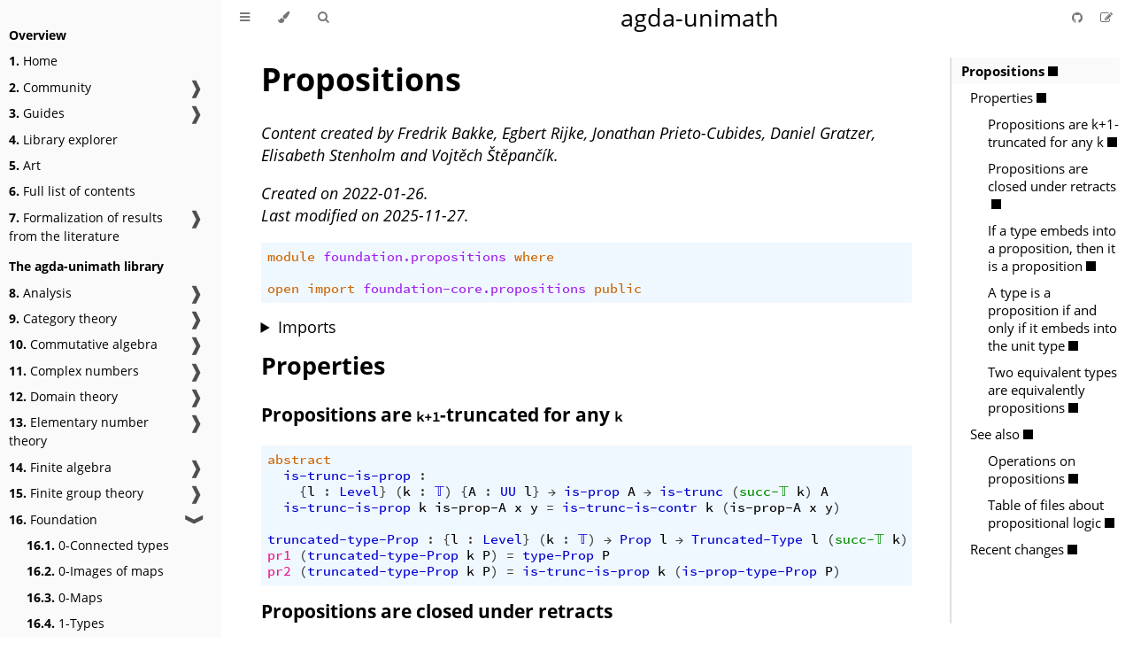

--- FILE ---
content_type: text/html; charset=utf-8
request_url: https://unimath.github.io/agda-unimath/foundation.propositions.html
body_size: 55315
content:
<!DOCTYPE HTML>
<html lang="en" class="sidebar-visible no-js light">

<head>
    <!-- Book generated using mdBook -->
    <meta charset="UTF-8">
    <title>Propositions - agda-unimath</title>

    <!-- Open Graph meta tags -->
    <meta property="og:image" content="https://unimath.github.io/agda-unimath/website/images/agda-unimath-logo.svg" />
    <meta property="og:site_name" content="agda-unimath" />

    <!-- Structured data markup -->
    <script type="application/ld+json">
    {
      "@context" : "https://schema.org",
      "@type" : "WebSite",
      "name" : "agda-unimath",
      "url" : "https://unimath.github.io/agda-unimath/",
      "logo": "https://unimath.github.io/agda-unimath/website/images/agda-unimath-logo.svg",
      "potentialAction": {
        "@type": "SearchAction",
        "target": "https://unimath.github.io/agda-unimath/?search={search_term_string}",
        "query-input": "required name=search_term_string"
      }
    }
  </script>


    <!-- Custom HTML head -->
    <link rel="stylesheet" href="website/css/print.css" media="print">

    <meta name="description" content="A community-driven library of formalized mathematics from a univalent point of view using the dependently typed programming language Agda.">
    <meta name="viewport" content="width=device-width, initial-scale=1">
    <meta name="theme-color" content="#ffffff" />

    <link rel="icon" href="website/images/favicon.svg">
    <link rel="shortcut icon" href="website/images/favicon.png">
    <link rel="icon" href="website/images/favicon-dark.png" media="(prefers-color-scheme:dark)">

    <link rel="image_src" href="website/images/agda-unimath-logo.svg">
    <link rel="stylesheet" href="css/variables.css">
    <link rel="stylesheet" href="css/general.css">
    <link rel="stylesheet" href="css/chrome.css">

    <!-- Fonts -->
    <link rel="stylesheet" href="FontAwesome/css/font-awesome.css">
    <link rel="stylesheet" href="fonts/fonts.css">

    <!-- Highlight.js Stylesheets -->
    <link rel="stylesheet" href="highlight.css">
    <link rel="stylesheet" href="tomorrow-night.css">
    <link rel="stylesheet" href="ayu-highlight.css">

    <!-- Custom theme stylesheets -->
    <link rel="stylesheet" href="website/css/Agda.css">
    <link rel="stylesheet" href="website/css/Agda-highlight.css">
    <link rel="stylesheet" href="website/css/agda-logo.css">
    <link rel="stylesheet" href="website/css/bibliography.css">
    <link rel="stylesheet" href="website/theme/catppuccin.css">
    <link rel="stylesheet" href="website/theme/catppuccin-admonish.css">
    <link rel="stylesheet" href="website/theme/pagetoc.css">

</head>

<body>
    <div id="body-container">
        <!-- Provide site root to javascript -->
        <script>
            var path_to_root = "";
            var default_theme = window.matchMedia("(prefers-color-scheme: dark)").matches ? "ayu" : "light";
        </script>

        <!-- Work around some values being stored in localStorage wrapped in quotes -->
        <script>
            try {
                var theme = localStorage.getItem('mdbook-theme');
                var sidebar = localStorage.getItem('mdbook-sidebar');

                if (theme.startsWith('"') && theme.endsWith('"')) {
                    localStorage.setItem('mdbook-theme', theme.slice(1, theme.length - 1));
                }

                if (sidebar.startsWith('"') && sidebar.endsWith('"')) {
                    localStorage.setItem('mdbook-sidebar', sidebar.slice(1, sidebar.length - 1));
                }
            } catch (e) { }
        </script>

        <!-- Set the theme before any content is loaded, prevents flash -->
        <script>
            var theme;
            try { theme = localStorage.getItem('mdbook-theme'); } catch (e) { }
            if (theme === null || theme === undefined) { theme = default_theme; }
            var html = document.querySelector('html');
            html.classList.remove('no-js')
            html.classList.remove('light')
            html.classList.add(theme);
            html.classList.add('js');
        </script>

        <!-- Hide / unhide sidebar before it is displayed -->
        <script>
            var html = document.querySelector('html');
            var sidebar = 'hidden';
            if (document.body.clientWidth >= 1080) {
                try { sidebar = localStorage.getItem('mdbook-sidebar'); } catch (e) { }
                sidebar = sidebar || 'visible';
            }
            html.classList.remove('sidebar-visible');
            html.classList.add("sidebar-" + sidebar);
        </script>

        <nav id="sidebar" class="sidebar" aria-label="Table of contents">
            <div class="sidebar-scrollbox">
                <ol class="chapter"><li class="chapter-item affix "><li class="part-title">Overview</li><li class="chapter-item "><a href="HOME.html"><strong aria-hidden="true">1.</strong> Home</a></li><li class="chapter-item "><a href="CONTRIBUTORS.html"><strong aria-hidden="true">2.</strong> Community</a><a class="toggle"><div>❱</div></a></li><li><ol class="section"><li class="chapter-item "><a href="MAINTAINERS.html"><strong aria-hidden="true">2.1.</strong> Maintainers</a></li><li class="chapter-item "><a href="CONTRIBUTORS.html"><strong aria-hidden="true">2.2.</strong> Contributors</a></li><li class="chapter-item "><a href="STATEMENT-OF-INCLUSIVITY.html"><strong aria-hidden="true">2.3.</strong> Statement of inclusivity</a></li><li class="chapter-item "><a href="PROJECTS.html"><strong aria-hidden="true">2.4.</strong> Projects using agda-unimath</a></li><li class="chapter-item "><a href="GRANT-ACKNOWLEDGMENTS.html"><strong aria-hidden="true">2.5.</strong> Grant acknowledgments</a></li></ol></li><li class="chapter-item "><a href="HOWTO-INSTALL.html"><strong aria-hidden="true">3.</strong> Guides</a><a class="toggle"><div>❱</div></a></li><li><ol class="section"><li class="chapter-item "><a href="HOWTO-INSTALL.html"><strong aria-hidden="true">3.1.</strong> Installing the library</a></li><li class="chapter-item "><a href="DESIGN-PRINCIPLES.html"><strong aria-hidden="true">3.2.</strong> Design principles</a></li><li class="chapter-item "><a href="CONTRIBUTING.html"><strong aria-hidden="true">3.3.</strong> Contributing to the library</a></li><li class="chapter-item "><a href="FILE-CONVENTIONS.html"><strong aria-hidden="true">3.4.</strong> Structuring your file</a><a class="toggle"><div>❱</div></a></li><li><ol class="section"><li class="chapter-item "><a href="TEMPLATE.lagda.html"><strong aria-hidden="true">3.4.1.</strong> File template</a></li></ol></li><li class="chapter-item "><a href="CODINGSTYLE.html"><strong aria-hidden="true">3.5.</strong> The library coding style</a></li><li class="chapter-item "><a href="MIXFIX-OPERATORS.html"><strong aria-hidden="true">3.6.</strong> Guidelines for mixfix operators</a></li><li class="chapter-item "><a href="CITING-SOURCES.html"><strong aria-hidden="true">3.7.</strong> Citing sources</a></li><li class="chapter-item "><a href="CITE-THIS-LIBRARY.html"><strong aria-hidden="true">3.8.</strong> Citing the library</a></li></ol></li><li class="chapter-item "><a href="VISUALIZATION.html"><strong aria-hidden="true">4.</strong> Library explorer</a></li><li class="chapter-item "><a href="ART.html"><strong aria-hidden="true">5.</strong> Art</a></li><li class="chapter-item "><a href="SUMMARY.html"><strong aria-hidden="true">6.</strong> Full list of contents</a></li><li class="chapter-item "><a href="literature.html"><strong aria-hidden="true">7.</strong> Formalization of results from the literature</a><a class="toggle"><div>❱</div></a></li><li><ol class="section"><li class="chapter-item "><a href="literature.100-theorems.html"><strong aria-hidden="true">7.1.</strong> Wiedijk's 100 Theorems</a></li><li class="chapter-item "><a href="literature.idempotents-in-intensional-type-theory.html"><strong aria-hidden="true">7.2.</strong> Idempotents in Intensional Type Theory</a></li><li class="chapter-item "><a href="literature.introduction-to-homotopy-type-theory.html"><strong aria-hidden="true">7.3.</strong> Introduction to homotopy type theory</a></li><li class="chapter-item "><a href="literature.oeis.html"><strong aria-hidden="true">7.4.</strong> Sequences of the online encyclopedia of integer sequences</a></li><li class="chapter-item "><a href="literature.sequential-colimits-in-homotopy-type-theory.html"><strong aria-hidden="true">7.5.</strong> Sequential Colimits in Homotopy Type Theory</a></li><li class="chapter-item "><a href="literature.wikipedia-list-of-theorems.html"><strong aria-hidden="true">7.6.</strong> Wikipedia's list of theorems</a></li></ol></li><li class="chapter-item "><li class="part-title">The agda-unimath library</li><li class="chapter-item "><a href="analysis.html"><strong aria-hidden="true">8.</strong> Analysis</a><a class="toggle"><div>❱</div></a></li><li><ol class="section"><li class="chapter-item "><a href="analysis.absolute-convergence-series-real-numbers.html"><strong aria-hidden="true">8.1.</strong> Absolute convergence of series in the real numbers</a></li><li class="chapter-item "><a href="analysis.alternation-sequences-metric-abelian-groups.html"><strong aria-hidden="true">8.2.</strong> The alternation of sequences in metric abelian groups</a></li><li class="chapter-item "><a href="analysis.comparison-test-series-real-numbers.html"><strong aria-hidden="true">8.3.</strong> Comparison test for series in the real numbers</a></li><li class="chapter-item "><a href="analysis.complete-metric-abelian-groups.html"><strong aria-hidden="true">8.4.</strong> Complete metric abelian groups</a></li><li class="chapter-item "><a href="analysis.convergent-series-complete-metric-abelian-groups.html"><strong aria-hidden="true">8.5.</strong> Convergent series in complete metric abelian groups</a></li><li class="chapter-item "><a href="analysis.convergent-series-metric-abelian-groups.html"><strong aria-hidden="true">8.6.</strong> Convergent series in metric abelian groups</a></li><li class="chapter-item "><a href="analysis.convergent-series-real-numbers.html"><strong aria-hidden="true">8.7.</strong> Convergent series in the real numbers</a></li><li class="chapter-item "><a href="analysis.derivatives-of-real-functions-on-proper-closed-intervals.html"><strong aria-hidden="true">8.8.</strong> Derivatives of real functions on proper closed intervals of ℝ</a></li><li class="chapter-item "><a href="analysis.limits-of-sequences-metric-abelian-groups.html"><strong aria-hidden="true">8.9.</strong> Limits of sequences in metric abelian groups</a></li><li class="chapter-item "><a href="analysis.metric-abelian-groups.html"><strong aria-hidden="true">8.10.</strong> Metric abelian groups</a></li><li class="chapter-item "><a href="analysis.metric-abelian-groups-normed-real-vector-spaces.html"><strong aria-hidden="true">8.11.</strong> Metric abelian groups of normed real vector spaces</a></li><li class="chapter-item "><a href="analysis.nonnegative-series-real-numbers.html"><strong aria-hidden="true">8.12.</strong> Nonnegative series in the real numbers</a></li><li class="chapter-item "><a href="analysis.ratio-test-series-real-numbers.html"><strong aria-hidden="true">8.13.</strong> The ratio test for series in the real numbers</a></li><li class="chapter-item "><a href="analysis.sequences-metric-abelian-groups.html"><strong aria-hidden="true">8.14.</strong> Sequences in metric abelian groups</a></li><li class="chapter-item "><a href="analysis.series-complete-metric-abelian-groups.html"><strong aria-hidden="true">8.15.</strong> Series in complete metric abelian groups</a></li><li class="chapter-item "><a href="analysis.series-metric-abelian-groups.html"><strong aria-hidden="true">8.16.</strong> Series in metric abelian groups</a></li><li class="chapter-item "><a href="analysis.series-real-numbers.html"><strong aria-hidden="true">8.17.</strong> Series in the real numbers</a></li></ol></li><li class="chapter-item "><a href="category-theory.html"><strong aria-hidden="true">9.</strong> Category theory</a><a class="toggle"><div>❱</div></a></li><li><ol class="section"><li class="chapter-item "><a href="category-theory.adjunctions-large-categories.html"><strong aria-hidden="true">9.1.</strong> Adjunctions between large categories</a></li><li class="chapter-item "><a href="category-theory.adjunctions-large-precategories.html"><strong aria-hidden="true">9.2.</strong> Adjunctions between large precategories</a></li><li class="chapter-item "><a href="category-theory.adjunctions-precategories.html"><strong aria-hidden="true">9.3.</strong> Adjunctions between precategories</a></li><li class="chapter-item "><a href="category-theory.algebras-monads-on-precategories.html"><strong aria-hidden="true">9.4.</strong> Algebras over monads on precategories</a></li><li class="chapter-item "><a href="category-theory.anafunctors-categories.html"><strong aria-hidden="true">9.5.</strong> Anafunctors between categories</a></li><li class="chapter-item "><a href="category-theory.anafunctors-precategories.html"><strong aria-hidden="true">9.6.</strong> Anafunctors between precategories</a></li><li class="chapter-item "><a href="category-theory.augmented-simplex-category.html"><strong aria-hidden="true">9.7.</strong> The augmented simplex category</a></li><li class="chapter-item "><a href="category-theory.categories.html"><strong aria-hidden="true">9.8.</strong> Categories</a></li><li class="chapter-item "><a href="category-theory.category-of-functors.html"><strong aria-hidden="true">9.9.</strong> The category of functors and natural transformations between two categories</a></li><li class="chapter-item "><a href="category-theory.category-of-functors-from-small-to-large-categories.html"><strong aria-hidden="true">9.10.</strong> The category of functors and natural transformations from small to large categories</a></li><li class="chapter-item "><a href="category-theory.category-of-maps-categories.html"><strong aria-hidden="true">9.11.</strong> The category of maps and natural transformations between two categories</a></li><li class="chapter-item "><a href="category-theory.category-of-maps-from-small-to-large-categories.html"><strong aria-hidden="true">9.12.</strong> The category of maps and natural transformations from small to large categories</a></li><li class="chapter-item "><a href="category-theory.category-of-simplicial-sets.html"><strong aria-hidden="true">9.13.</strong> The category of simplicial sets</a></li><li class="chapter-item "><a href="category-theory.coalgebras-comonads-on-precategories.html"><strong aria-hidden="true">9.14.</strong> Coalgebras over comonads on precategories</a></li><li class="chapter-item "><a href="category-theory.cocones-precategories.html"><strong aria-hidden="true">9.15.</strong> Cocones in precategories</a></li><li class="chapter-item "><a href="category-theory.codensity-monads-on-precategories.html"><strong aria-hidden="true">9.16.</strong> Codensity monads on precategories</a></li><li class="chapter-item "><a href="category-theory.colimits-precategories.html"><strong aria-hidden="true">9.17.</strong> Colimits in precategories</a></li><li class="chapter-item "><a href="category-theory.commuting-squares-of-morphisms-in-large-precategories.html"><strong aria-hidden="true">9.18.</strong> Commuting squares of morphisms in large precategories</a></li><li class="chapter-item "><a href="category-theory.commuting-squares-of-morphisms-in-precategories.html"><strong aria-hidden="true">9.19.</strong> Commuting squares of morphisms in precategories</a></li><li class="chapter-item "><a href="category-theory.commuting-squares-of-morphisms-in-set-magmoids.html"><strong aria-hidden="true">9.20.</strong> Commuting squares of morphisms in set-magmoids</a></li><li class="chapter-item "><a href="category-theory.commuting-triangles-of-morphisms-in-precategories.html"><strong aria-hidden="true">9.21.</strong> Commuting triangles of morphisms in precategories</a></li><li class="chapter-item "><a href="category-theory.commuting-triangles-of-morphisms-in-set-magmoids.html"><strong aria-hidden="true">9.22.</strong> Commuting triangles of morphisms in set-magmoids</a></li><li class="chapter-item "><a href="category-theory.comonads-on-precategories.html"><strong aria-hidden="true">9.23.</strong> Comonads on precategories</a></li><li class="chapter-item "><a href="category-theory.complete-precategories.html"><strong aria-hidden="true">9.24.</strong> Complete precategories</a></li><li class="chapter-item "><a href="category-theory.composition-operations-on-binary-families-of-sets.html"><strong aria-hidden="true">9.25.</strong> Composition operations on binary families of sets</a></li><li class="chapter-item "><a href="category-theory.cones-precategories.html"><strong aria-hidden="true">9.26.</strong> Cones in precategories</a></li><li class="chapter-item "><a href="category-theory.conservative-functors-precategories.html"><strong aria-hidden="true">9.27.</strong> Conservative functors between precategories</a></li><li class="chapter-item "><a href="category-theory.constant-functors.html"><strong aria-hidden="true">9.28.</strong> Constant functors</a></li><li class="chapter-item "><a href="category-theory.copointed-endofunctors-precategories.html"><strong aria-hidden="true">9.29.</strong> Copointed endofunctors on precategories</a></li><li class="chapter-item "><a href="category-theory.copresheaf-categories.html"><strong aria-hidden="true">9.30.</strong> Copresheaf categories</a></li><li class="chapter-item "><a href="category-theory.coproducts-in-precategories.html"><strong aria-hidden="true">9.31.</strong> Coproducts in precategories</a></li><li class="chapter-item "><a href="category-theory.cores-categories.html"><strong aria-hidden="true">9.32.</strong> Cores of categories</a></li><li class="chapter-item "><a href="category-theory.cores-precategories.html"><strong aria-hidden="true">9.33.</strong> Cores of precategories</a></li><li class="chapter-item "><a href="category-theory.coslice-precategories.html"><strong aria-hidden="true">9.34.</strong> Coslice precategories</a></li><li class="chapter-item "><a href="category-theory.density-comonads-on-precategories.html"><strong aria-hidden="true">9.35.</strong> Density comonads on precategories</a></li><li class="chapter-item "><a href="category-theory.dependent-composition-operations-over-precategories.html"><strong aria-hidden="true">9.36.</strong> Dependent composition operations over precategories</a></li><li class="chapter-item "><a href="category-theory.dependent-products-of-categories.html"><strong aria-hidden="true">9.37.</strong> Dependent products of categories</a></li><li class="chapter-item "><a href="category-theory.dependent-products-of-large-categories.html"><strong aria-hidden="true">9.38.</strong> Dependent products of large categories</a></li><li class="chapter-item "><a href="category-theory.dependent-products-of-large-precategories.html"><strong aria-hidden="true">9.39.</strong> Dependent products of large precategories</a></li><li class="chapter-item "><a href="category-theory.dependent-products-of-precategories.html"><strong aria-hidden="true">9.40.</strong> Dependent products of precategories</a></li><li class="chapter-item "><a href="category-theory.discrete-categories.html"><strong aria-hidden="true">9.41.</strong> Discrete categories</a></li><li class="chapter-item "><a href="category-theory.displayed-precategories.html"><strong aria-hidden="true">9.42.</strong> Displayed precategories</a></li><li class="chapter-item "><a href="category-theory.embedding-maps-precategories.html"><strong aria-hidden="true">9.43.</strong> Embedding maps between precategories</a></li><li class="chapter-item "><a href="category-theory.embeddings-precategories.html"><strong aria-hidden="true">9.44.</strong> Embeddings between precategories</a></li><li class="chapter-item "><a href="category-theory.endomorphisms-in-categories.html"><strong aria-hidden="true">9.45.</strong> Endomorphisms in categories</a></li><li class="chapter-item "><a href="category-theory.endomorphisms-in-precategories.html"><strong aria-hidden="true">9.46.</strong> Endomorphisms in precategories</a></li><li class="chapter-item "><a href="category-theory.epimorphisms-in-large-precategories.html"><strong aria-hidden="true">9.47.</strong> Epimorphism in large precategories</a></li><li class="chapter-item "><a href="category-theory.equivalences-of-categories.html"><strong aria-hidden="true">9.48.</strong> Equivalences between categories</a></li><li class="chapter-item "><a href="category-theory.equivalences-of-large-precategories.html"><strong aria-hidden="true">9.49.</strong> Equivalences between large precategories</a></li><li class="chapter-item "><a href="category-theory.equivalences-of-precategories.html"><strong aria-hidden="true">9.50.</strong> Equivalences between precategories</a></li><li class="chapter-item "><a href="category-theory.essential-fibers-of-functors-precategories.html"><strong aria-hidden="true">9.51.</strong> Essential fibers of functors between precategories</a></li><li class="chapter-item "><a href="category-theory.essentially-injective-functors-precategories.html"><strong aria-hidden="true">9.52.</strong> Essentially injective functors between precategories</a></li><li class="chapter-item "><a href="category-theory.essentially-surjective-functors-precategories.html"><strong aria-hidden="true">9.53.</strong> Essentially surjective functors between precategories</a></li><li class="chapter-item "><a href="category-theory.exponential-objects-precategories.html"><strong aria-hidden="true">9.54.</strong> Exponential objects in precategories</a></li><li class="chapter-item "><a href="category-theory.extensions-of-functors-precategories.html"><strong aria-hidden="true">9.55.</strong> Extensions of functors between precategories</a></li><li class="chapter-item "><a href="category-theory.faithful-functors-precategories.html"><strong aria-hidden="true">9.56.</strong> Faithful functors between precategories</a></li><li class="chapter-item "><a href="category-theory.faithful-maps-precategories.html"><strong aria-hidden="true">9.57.</strong> Faithful maps between precategories</a></li><li class="chapter-item "><a href="category-theory.full-functors-precategories.html"><strong aria-hidden="true">9.58.</strong> Full functors between precategories</a></li><li class="chapter-item "><a href="category-theory.full-large-subcategories.html"><strong aria-hidden="true">9.59.</strong> Full large subcategories</a></li><li class="chapter-item "><a href="category-theory.full-large-subprecategories.html"><strong aria-hidden="true">9.60.</strong> Full large subprecategories</a></li><li class="chapter-item "><a href="category-theory.full-maps-precategories.html"><strong aria-hidden="true">9.61.</strong> Full maps between precategories</a></li><li class="chapter-item "><a href="category-theory.full-subcategories.html"><strong aria-hidden="true">9.62.</strong> Full subcategories</a></li><li class="chapter-item "><a href="category-theory.full-subprecategories.html"><strong aria-hidden="true">9.63.</strong> Full subprecategories</a></li><li class="chapter-item "><a href="category-theory.fully-faithful-functors-precategories.html"><strong aria-hidden="true">9.64.</strong> Fully faithful functors between precategories</a></li><li class="chapter-item "><a href="category-theory.fully-faithful-maps-precategories.html"><strong aria-hidden="true">9.65.</strong> Fully faithful maps between precategories</a></li><li class="chapter-item "><a href="category-theory.function-categories.html"><strong aria-hidden="true">9.66.</strong> Function categories</a></li><li class="chapter-item "><a href="category-theory.function-precategories.html"><strong aria-hidden="true">9.67.</strong> Function precategories</a></li><li class="chapter-item "><a href="category-theory.functors-categories.html"><strong aria-hidden="true">9.68.</strong> Functors between categories</a></li><li class="chapter-item "><a href="category-theory.functors-from-small-to-large-categories.html"><strong aria-hidden="true">9.69.</strong> Functors from small to large categories</a></li><li class="chapter-item "><a href="category-theory.functors-from-small-to-large-precategories.html"><strong aria-hidden="true">9.70.</strong> Functors from small to large precategories</a></li><li class="chapter-item "><a href="category-theory.functors-large-categories.html"><strong aria-hidden="true">9.71.</strong> Functors between large categories</a></li><li class="chapter-item "><a href="category-theory.functors-large-precategories.html"><strong aria-hidden="true">9.72.</strong> Functors between large precategories</a></li><li class="chapter-item "><a href="category-theory.functors-nonunital-precategories.html"><strong aria-hidden="true">9.73.</strong> Functors between nonunital precategories</a></li><li class="chapter-item "><a href="category-theory.functors-precategories.html"><strong aria-hidden="true">9.74.</strong> Functors between precategories</a></li><li class="chapter-item "><a href="category-theory.functors-set-magmoids.html"><strong aria-hidden="true">9.75.</strong> Functors between set-magmoids</a></li><li class="chapter-item "><a href="category-theory.gaunt-categories.html"><strong aria-hidden="true">9.76.</strong> Gaunt categories</a></li><li class="chapter-item "><a href="category-theory.groupoids.html"><strong aria-hidden="true">9.77.</strong> Groupoids</a></li><li class="chapter-item "><a href="category-theory.homotopies-natural-transformations-large-precategories.html"><strong aria-hidden="true">9.78.</strong> Homotopies of natural transformations in large precategories</a></li><li class="chapter-item "><a href="category-theory.indiscrete-precategories.html"><strong aria-hidden="true">9.79.</strong> Indiscrete precategories</a></li><li class="chapter-item "><a href="category-theory.initial-category.html"><strong aria-hidden="true">9.80.</strong> The initial category</a></li><li class="chapter-item "><a href="category-theory.initial-objects-large-categories.html"><strong aria-hidden="true">9.81.</strong> Initial objects of large categories</a></li><li class="chapter-item "><a href="category-theory.initial-objects-large-precategories.html"><strong aria-hidden="true">9.82.</strong> Initial objects of large precategories</a></li><li class="chapter-item "><a href="category-theory.initial-objects-precategories.html"><strong aria-hidden="true">9.83.</strong> Initial objects in a precategory</a></li><li class="chapter-item "><a href="category-theory.isomorphism-induction-categories.html"><strong aria-hidden="true">9.84.</strong> Isomorphism induction in categories</a></li><li class="chapter-item "><a href="category-theory.isomorphism-induction-precategories.html"><strong aria-hidden="true">9.85.</strong> Isomorphism induction in precategories</a></li><li class="chapter-item "><a href="category-theory.isomorphisms-in-categories.html"><strong aria-hidden="true">9.86.</strong> Isomorphisms in categories</a></li><li class="chapter-item "><a href="category-theory.isomorphisms-in-large-categories.html"><strong aria-hidden="true">9.87.</strong> Isomorphisms in large categories</a></li><li class="chapter-item "><a href="category-theory.isomorphisms-in-large-precategories.html"><strong aria-hidden="true">9.88.</strong> Isomorphisms in large precategories</a></li><li class="chapter-item "><a href="category-theory.isomorphisms-in-precategories.html"><strong aria-hidden="true">9.89.</strong> Isomorphisms in precategories</a></li><li class="chapter-item "><a href="category-theory.isomorphisms-in-subprecategories.html"><strong aria-hidden="true">9.90.</strong> Isomorphisms in subprecategories</a></li><li class="chapter-item "><a href="category-theory.large-categories.html"><strong aria-hidden="true">9.91.</strong> Large categories</a></li><li class="chapter-item "><a href="category-theory.large-function-categories.html"><strong aria-hidden="true">9.92.</strong> Large function categories</a></li><li class="chapter-item "><a href="category-theory.large-function-precategories.html"><strong aria-hidden="true">9.93.</strong> Large function precategories</a></li><li class="chapter-item "><a href="category-theory.large-precategories.html"><strong aria-hidden="true">9.94.</strong> Large precategories</a></li><li class="chapter-item "><a href="category-theory.large-subcategories.html"><strong aria-hidden="true">9.95.</strong> Large subcategories</a></li><li class="chapter-item "><a href="category-theory.large-subprecategories.html"><strong aria-hidden="true">9.96.</strong> Large subprecategories</a></li><li class="chapter-item "><a href="category-theory.left-extensions-precategories.html"><strong aria-hidden="true">9.97.</strong> Left extensions in precategories</a></li><li class="chapter-item "><a href="category-theory.left-kan-extensions-precategories.html"><strong aria-hidden="true">9.98.</strong> Left Kan extensions in precategories</a></li><li class="chapter-item "><a href="category-theory.limits-precategories.html"><strong aria-hidden="true">9.99.</strong> Limits in precategories</a></li><li class="chapter-item "><a href="category-theory.maps-categories.html"><strong aria-hidden="true">9.100.</strong> Maps between categories</a></li><li class="chapter-item "><a href="category-theory.maps-from-small-to-large-categories.html"><strong aria-hidden="true">9.101.</strong> Maps from small to large categories</a></li><li class="chapter-item "><a href="category-theory.maps-from-small-to-large-precategories.html"><strong aria-hidden="true">9.102.</strong> Maps from small to large precategories</a></li><li class="chapter-item "><a href="category-theory.maps-precategories.html"><strong aria-hidden="true">9.103.</strong> Maps between precategories</a></li><li class="chapter-item "><a href="category-theory.maps-set-magmoids.html"><strong aria-hidden="true">9.104.</strong> Maps between set-magmoids</a></li><li class="chapter-item "><a href="category-theory.monads-on-categories.html"><strong aria-hidden="true">9.105.</strong> Monads on categories</a></li><li class="chapter-item "><a href="category-theory.monads-on-precategories.html"><strong aria-hidden="true">9.106.</strong> Monads on precategories</a></li><li class="chapter-item "><a href="category-theory.monomorphisms-in-large-precategories.html"><strong aria-hidden="true">9.107.</strong> Monomorphisms in large precategories</a></li><li class="chapter-item "><a href="category-theory.morphisms-algebras-monads-on-precategories.html"><strong aria-hidden="true">9.108.</strong> Morphisms of algebras over monads on precategories</a></li><li class="chapter-item "><a href="category-theory.morphisms-coalgebras-comonads-on-precategories.html"><strong aria-hidden="true">9.109.</strong> Morphisms of coalgebras over comonads on precategories</a></li><li class="chapter-item "><a href="category-theory.natural-isomorphisms-functors-categories.html"><strong aria-hidden="true">9.110.</strong> Natural isomorphisms between functors between categories</a></li><li class="chapter-item "><a href="category-theory.natural-isomorphisms-functors-large-precategories.html"><strong aria-hidden="true">9.111.</strong> Natural isomorphisms between functors between large precategories</a></li><li class="chapter-item "><a href="category-theory.natural-isomorphisms-functors-precategories.html"><strong aria-hidden="true">9.112.</strong> Natural isomorphisms between functors between precategories</a></li><li class="chapter-item "><a href="category-theory.natural-isomorphisms-maps-categories.html"><strong aria-hidden="true">9.113.</strong> Natural isomorphisms between maps between categories</a></li><li class="chapter-item "><a href="category-theory.natural-isomorphisms-maps-precategories.html"><strong aria-hidden="true">9.114.</strong> Natural isomorphisms between maps between precategories</a></li><li class="chapter-item "><a href="category-theory.natural-numbers-object-precategories.html"><strong aria-hidden="true">9.115.</strong> Natural numbers object in a precategory</a></li><li class="chapter-item "><a href="category-theory.natural-transformations-functors-categories.html"><strong aria-hidden="true">9.116.</strong> Natural transformations between functors between categories</a></li><li class="chapter-item "><a href="category-theory.natural-transformations-functors-from-small-to-large-categories.html"><strong aria-hidden="true">9.117.</strong> Natural transformations between functors from small to large categories</a></li><li class="chapter-item "><a href="category-theory.natural-transformations-functors-from-small-to-large-precategories.html"><strong aria-hidden="true">9.118.</strong> Natural transformations between functors from small to large precategories</a></li><li class="chapter-item "><a href="category-theory.natural-transformations-functors-large-categories.html"><strong aria-hidden="true">9.119.</strong> Natural transformations between functors between large categories</a></li><li class="chapter-item "><a href="category-theory.natural-transformations-functors-large-precategories.html"><strong aria-hidden="true">9.120.</strong> Natural transformations between functors between large precategories</a></li><li class="chapter-item "><a href="category-theory.natural-transformations-functors-precategories.html"><strong aria-hidden="true">9.121.</strong> Natural transformations between functors between precategories</a></li><li class="chapter-item "><a href="category-theory.natural-transformations-maps-categories.html"><strong aria-hidden="true">9.122.</strong> Natural transformations between maps between categories</a></li><li class="chapter-item "><a href="category-theory.natural-transformations-maps-from-small-to-large-precategories.html"><strong aria-hidden="true">9.123.</strong> Natural transformations between maps from small to large precategories</a></li><li class="chapter-item "><a href="category-theory.natural-transformations-maps-precategories.html"><strong aria-hidden="true">9.124.</strong> Natural transformations between maps between precategories</a></li><li class="chapter-item "><a href="category-theory.nonunital-precategories.html"><strong aria-hidden="true">9.125.</strong> Nonunital precategories</a></li><li class="chapter-item "><a href="category-theory.one-object-precategories.html"><strong aria-hidden="true">9.126.</strong> One object precategories</a></li><li class="chapter-item "><a href="category-theory.opposite-categories.html"><strong aria-hidden="true">9.127.</strong> Opposite categories</a></li><li class="chapter-item "><a href="category-theory.opposite-large-precategories.html"><strong aria-hidden="true">9.128.</strong> Opposite large precategories</a></li><li class="chapter-item "><a href="category-theory.opposite-precategories.html"><strong aria-hidden="true">9.129.</strong> Opposite precategories</a></li><li class="chapter-item "><a href="category-theory.opposite-preunivalent-categories.html"><strong aria-hidden="true">9.130.</strong> Opposite preunivalent categories</a></li><li class="chapter-item "><a href="category-theory.opposite-strongly-preunivalent-categories.html"><strong aria-hidden="true">9.131.</strong> Opposite strongly preunivalent categories</a></li><li class="chapter-item "><a href="category-theory.pointed-endofunctors-categories.html"><strong aria-hidden="true">9.132.</strong> Pointed endofunctors on categories</a></li><li class="chapter-item "><a href="category-theory.pointed-endofunctors-precategories.html"><strong aria-hidden="true">9.133.</strong> Pointed endofunctors on precategories</a></li><li class="chapter-item "><a href="category-theory.precategories.html"><strong aria-hidden="true">9.134.</strong> Precategories</a></li><li class="chapter-item "><a href="category-theory.precategory-of-algebras-monads-on-precategories.html"><strong aria-hidden="true">9.135.</strong> The precategory of algebras over a monad</a></li><li class="chapter-item "><a href="category-theory.precategory-of-coalgebras-comonads-on-precategories.html"><strong aria-hidden="true">9.136.</strong> The precategory of coalgebras over a comonad</a></li><li class="chapter-item "><a href="category-theory.precategory-of-elements-of-a-presheaf.html"><strong aria-hidden="true">9.137.</strong> Precategory of elements of a presheaf</a></li><li class="chapter-item "><a href="category-theory.precategory-of-free-algebras-monads-on-precategories.html"><strong aria-hidden="true">9.138.</strong> The precategory of free algebras of a monad</a></li><li class="chapter-item "><a href="category-theory.precategory-of-functors.html"><strong aria-hidden="true">9.139.</strong> The precategory of functors and natural transformations between two precategories</a></li><li class="chapter-item "><a href="category-theory.precategory-of-functors-from-small-to-large-precategories.html"><strong aria-hidden="true">9.140.</strong> The precategory of functors and natural transformations from small to large precategories</a></li><li class="chapter-item "><a href="category-theory.precategory-of-maps-from-small-to-large-precategories.html"><strong aria-hidden="true">9.141.</strong> The precategory of maps and natural transformations from a small to a large precategory</a></li><li class="chapter-item "><a href="category-theory.precategory-of-maps-precategories.html"><strong aria-hidden="true">9.142.</strong> The precategory of maps and natural transformations between two precategories</a></li><li class="chapter-item "><a href="category-theory.pregroupoids.html"><strong aria-hidden="true">9.143.</strong> Pregroupoids</a></li><li class="chapter-item "><a href="category-theory.presheaf-categories.html"><strong aria-hidden="true">9.144.</strong> Presheaf categories</a></li><li class="chapter-item "><a href="category-theory.preunivalent-categories.html"><strong aria-hidden="true">9.145.</strong> Preunivalent categories</a></li><li class="chapter-item "><a href="category-theory.products-in-precategories.html"><strong aria-hidden="true">9.146.</strong> Products in precategories</a></li><li class="chapter-item "><a href="category-theory.products-of-precategories.html"><strong aria-hidden="true">9.147.</strong> Products of precategories</a></li><li class="chapter-item "><a href="category-theory.pseudomonic-functors-precategories.html"><strong aria-hidden="true">9.148.</strong> Pseudomonic functors between precategories</a></li><li class="chapter-item "><a href="category-theory.pullbacks-in-precategories.html"><strong aria-hidden="true">9.149.</strong> Pullbacks in precategories</a></li><li class="chapter-item "><a href="category-theory.replete-subprecategories.html"><strong aria-hidden="true">9.150.</strong> Replete subprecategories</a></li><li class="chapter-item "><a href="category-theory.representable-functors-categories.html"><strong aria-hidden="true">9.151.</strong> Representable functors between categories</a></li><li class="chapter-item "><a href="category-theory.representable-functors-large-precategories.html"><strong aria-hidden="true">9.152.</strong> Representable functors between large precategories</a></li><li class="chapter-item "><a href="category-theory.representable-functors-precategories.html"><strong aria-hidden="true">9.153.</strong> Representable functors between precategories</a></li><li class="chapter-item "><a href="category-theory.representing-arrow-category.html"><strong aria-hidden="true">9.154.</strong> The representing arrow category</a></li><li class="chapter-item "><a href="category-theory.restrictions-functors-cores-precategories.html"><strong aria-hidden="true">9.155.</strong> Restrictions of functors to cores of precategories</a></li><li class="chapter-item "><a href="category-theory.right-extensions-precategories.html"><strong aria-hidden="true">9.156.</strong> Right extensions in precategories</a></li><li class="chapter-item "><a href="category-theory.right-kan-extensions-precategories.html"><strong aria-hidden="true">9.157.</strong> Right Kan extensions in precategories</a></li><li class="chapter-item "><a href="category-theory.rigid-objects-categories.html"><strong aria-hidden="true">9.158.</strong> Rigid objects in a category</a></li><li class="chapter-item "><a href="category-theory.rigid-objects-precategories.html"><strong aria-hidden="true">9.159.</strong> Rigid objects in a precategory</a></li><li class="chapter-item "><a href="category-theory.set-magmoids.html"><strong aria-hidden="true">9.160.</strong> Set-magmoids</a></li><li class="chapter-item "><a href="category-theory.sieves-in-categories.html"><strong aria-hidden="true">9.161.</strong> Sieves in categories</a></li><li class="chapter-item "><a href="category-theory.simplex-category.html"><strong aria-hidden="true">9.162.</strong> The simplex category</a></li><li class="chapter-item "><a href="category-theory.slice-precategories.html"><strong aria-hidden="true">9.163.</strong> Slice precategories</a></li><li class="chapter-item "><a href="category-theory.split-essentially-surjective-functors-precategories.html"><strong aria-hidden="true">9.164.</strong> Split essentially surjective functors between precategories</a></li><li class="chapter-item "><a href="category-theory.strict-categories.html"><strong aria-hidden="true">9.165.</strong> Strict categories</a></li><li class="chapter-item "><a href="category-theory.strongly-preunivalent-categories.html"><strong aria-hidden="true">9.166.</strong> Strongly preunivalent categories</a></li><li class="chapter-item "><a href="category-theory.structure-equivalences-set-magmoids.html"><strong aria-hidden="true">9.167.</strong> Structure equivalences between set-magmoids</a></li><li class="chapter-item "><a href="category-theory.subcategories.html"><strong aria-hidden="true">9.168.</strong> Subcategories</a></li><li class="chapter-item "><a href="category-theory.subprecategories.html"><strong aria-hidden="true">9.169.</strong> Subprecategories</a></li><li class="chapter-item "><a href="category-theory.subterminal-precategories.html"><strong aria-hidden="true">9.170.</strong> Subterminal precategories</a></li><li class="chapter-item "><a href="category-theory.terminal-category.html"><strong aria-hidden="true">9.171.</strong> The terminal category</a></li><li class="chapter-item "><a href="category-theory.terminal-objects-precategories.html"><strong aria-hidden="true">9.172.</strong> Terminal objects in a precategory</a></li><li class="chapter-item "><a href="category-theory.wide-subcategories.html"><strong aria-hidden="true">9.173.</strong> Wide subcategories</a></li><li class="chapter-item "><a href="category-theory.wide-subprecategories.html"><strong aria-hidden="true">9.174.</strong> Wide subprecategories</a></li><li class="chapter-item "><a href="category-theory.yoneda-lemma-categories.html"><strong aria-hidden="true">9.175.</strong> The Yoneda lemma for categories</a></li><li class="chapter-item "><a href="category-theory.yoneda-lemma-precategories.html"><strong aria-hidden="true">9.176.</strong> The Yoneda lemma for precategories</a></li></ol></li><li class="chapter-item "><a href="commutative-algebra.html"><strong aria-hidden="true">10.</strong> Commutative algebra</a><a class="toggle"><div>❱</div></a></li><li><ol class="section"><li class="chapter-item "><a href="commutative-algebra.binomial-theorem-commutative-rings.html"><strong aria-hidden="true">10.1.</strong> The binomial theorem in commutative rings</a></li><li class="chapter-item "><a href="commutative-algebra.binomial-theorem-commutative-semirings.html"><strong aria-hidden="true">10.2.</strong> The binomial theorem in commutative semirings</a></li><li class="chapter-item "><a href="commutative-algebra.boolean-rings.html"><strong aria-hidden="true">10.3.</strong> Boolean rings</a></li><li class="chapter-item "><a href="commutative-algebra.category-of-commutative-rings.html"><strong aria-hidden="true">10.4.</strong> The category of commutative rings</a></li><li class="chapter-item "><a href="commutative-algebra.centers-rings.html"><strong aria-hidden="true">10.5.</strong> The center of a ring</a></li><li class="chapter-item "><a href="commutative-algebra.commutative-rings.html"><strong aria-hidden="true">10.6.</strong> Commutative rings</a></li><li class="chapter-item "><a href="commutative-algebra.commutative-semirings.html"><strong aria-hidden="true">10.7.</strong> Commutative semirings</a></li><li class="chapter-item "><a href="commutative-algebra.convolution-sequences-commutative-rings.html"><strong aria-hidden="true">10.8.</strong> Convolution of sequences in commutative rings</a></li><li class="chapter-item "><a href="commutative-algebra.convolution-sequences-commutative-semirings.html"><strong aria-hidden="true">10.9.</strong> Convolution of sequences in commutative semirings</a></li><li class="chapter-item "><a href="commutative-algebra.dependent-products-commutative-rings.html"><strong aria-hidden="true">10.10.</strong> Dependent products of commutative rings</a></li><li class="chapter-item "><a href="commutative-algebra.dependent-products-commutative-semirings.html"><strong aria-hidden="true">10.11.</strong> Dependent products of commutative semirings</a></li><li class="chapter-item "><a href="commutative-algebra.discrete-fields.html"><strong aria-hidden="true">10.12.</strong> Discrete fields</a></li><li class="chapter-item "><a href="commutative-algebra.euclidean-domains.html"><strong aria-hidden="true">10.13.</strong> Euclidean domains</a></li><li class="chapter-item "><a href="commutative-algebra.formal-power-series-commutative-rings.html"><strong aria-hidden="true">10.14.</strong> Formal power series in commutative rings</a></li><li class="chapter-item "><a href="commutative-algebra.formal-power-series-commutative-semirings.html"><strong aria-hidden="true">10.15.</strong> Formal power series in commutative semirings</a></li><li class="chapter-item "><a href="commutative-algebra.full-ideals-commutative-rings.html"><strong aria-hidden="true">10.16.</strong> Full ideals of commutative rings</a></li><li class="chapter-item "><a href="commutative-algebra.function-commutative-rings.html"><strong aria-hidden="true">10.17.</strong> Function commutative rings</a></li><li class="chapter-item "><a href="commutative-algebra.function-commutative-semirings.html"><strong aria-hidden="true">10.18.</strong> Function commutative semirings</a></li><li class="chapter-item "><a href="commutative-algebra.geometric-sequences-commutative-rings.html"><strong aria-hidden="true">10.19.</strong> Geometric sequences in commutative rings</a></li><li class="chapter-item "><a href="commutative-algebra.geometric-sequences-commutative-semirings.html"><strong aria-hidden="true">10.20.</strong> Geometric sequences in commutative semirings</a></li><li class="chapter-item "><a href="commutative-algebra.groups-of-units-commutative-rings.html"><strong aria-hidden="true">10.21.</strong> The group of multiplicative units of a commutative ring</a></li><li class="chapter-item "><a href="commutative-algebra.heyting-fields.html"><strong aria-hidden="true">10.22.</strong> Heyting fields</a></li><li class="chapter-item "><a href="commutative-algebra.homomorphisms-commutative-rings.html"><strong aria-hidden="true">10.23.</strong> Homomorphisms of commutative rings</a></li><li class="chapter-item "><a href="commutative-algebra.homomorphisms-commutative-semirings.html"><strong aria-hidden="true">10.24.</strong> Homomorphisms of commutative semirings</a></li><li class="chapter-item "><a href="commutative-algebra.homomorphisms-heyting-fields.html"><strong aria-hidden="true">10.25.</strong> Homomorphisms of Heyting fields</a></li><li class="chapter-item "><a href="commutative-algebra.ideals-commutative-rings.html"><strong aria-hidden="true">10.26.</strong> Ideals of commutative rings</a></li><li class="chapter-item "><a href="commutative-algebra.ideals-commutative-semirings.html"><strong aria-hidden="true">10.27.</strong> Ideals of commutative semirings</a></li><li class="chapter-item "><a href="commutative-algebra.ideals-generated-by-subsets-commutative-rings.html"><strong aria-hidden="true">10.28.</strong> Ideals generated by subsets of commutative rings</a></li><li class="chapter-item "><a href="commutative-algebra.integer-multiples-of-elements-commutative-rings.html"><strong aria-hidden="true">10.29.</strong> Integer multiples of elements of commutative rings</a></li><li class="chapter-item "><a href="commutative-algebra.integral-domains.html"><strong aria-hidden="true">10.30.</strong> Integral domains</a></li><li class="chapter-item "><a href="commutative-algebra.intersections-ideals-commutative-rings.html"><strong aria-hidden="true">10.31.</strong> Intersections of ideals of commutative rings</a></li><li class="chapter-item "><a href="commutative-algebra.intersections-radical-ideals-commutative-rings.html"><strong aria-hidden="true">10.32.</strong> Intersections of radical ideals of commutative rings</a></li><li class="chapter-item "><a href="commutative-algebra.invertible-elements-commutative-rings.html"><strong aria-hidden="true">10.33.</strong> Invertible elements in commutative rings</a></li><li class="chapter-item "><a href="commutative-algebra.isomorphisms-commutative-rings.html"><strong aria-hidden="true">10.34.</strong> Isomorphisms of commutative rings</a></li><li class="chapter-item "><a href="commutative-algebra.joins-ideals-commutative-rings.html"><strong aria-hidden="true">10.35.</strong> Joins of ideals of commutative rings</a></li><li class="chapter-item "><a href="commutative-algebra.joins-radical-ideals-commutative-rings.html"><strong aria-hidden="true">10.36.</strong> Joins of radical ideals of commutative rings</a></li><li class="chapter-item "><a href="commutative-algebra.large-commutative-rings.html"><strong aria-hidden="true">10.37.</strong> Large commutative rings</a></li><li class="chapter-item "><a href="commutative-algebra.large-function-commutative-rings.html"><strong aria-hidden="true">10.38.</strong> Large function commutative rings</a></li><li class="chapter-item "><a href="commutative-algebra.local-commutative-rings.html"><strong aria-hidden="true">10.39.</strong> Local commutative rings</a></li><li class="chapter-item "><a href="commutative-algebra.maximal-ideals-commutative-rings.html"><strong aria-hidden="true">10.40.</strong> Maximal ideals of commutative rings</a></li><li class="chapter-item "><a href="commutative-algebra.multiples-of-elements-commutative-rings.html"><strong aria-hidden="true">10.41.</strong> Multiples of elements in commutative rings</a></li><li class="chapter-item "><a href="commutative-algebra.multiples-of-elements-commutative-semirings.html"><strong aria-hidden="true">10.42.</strong> Multiples of elements in commutative semirings</a></li><li class="chapter-item "><a href="commutative-algebra.multiples-of-elements-euclidean-domains.html"><strong aria-hidden="true">10.43.</strong> Multiples of elements in Euclidean domains</a></li><li class="chapter-item "><a href="commutative-algebra.multiples-of-elements-integral-domains.html"><strong aria-hidden="true">10.44.</strong> Multiples of elements in integral domains</a></li><li class="chapter-item "><a href="commutative-algebra.nilradical-commutative-rings.html"><strong aria-hidden="true">10.45.</strong> Nilradical of a commutative ring</a></li><li class="chapter-item "><a href="commutative-algebra.nilradicals-commutative-semirings.html"><strong aria-hidden="true">10.46.</strong> The nilradical of a commutative semiring</a></li><li class="chapter-item "><a href="commutative-algebra.polynomials-commutative-rings.html"><strong aria-hidden="true">10.47.</strong> Polynomials in commutative rings</a></li><li class="chapter-item "><a href="commutative-algebra.polynomials-commutative-semirings.html"><strong aria-hidden="true">10.48.</strong> Polynomials in commutative semirings</a></li><li class="chapter-item "><a href="commutative-algebra.poset-of-ideals-commutative-rings.html"><strong aria-hidden="true">10.49.</strong> The poset of ideals in a commutative ring</a></li><li class="chapter-item "><a href="commutative-algebra.poset-of-radical-ideals-commutative-rings.html"><strong aria-hidden="true">10.50.</strong> The poset of radical ideals in a commutative ring</a></li><li class="chapter-item "><a href="commutative-algebra.powers-of-elements-commutative-rings.html"><strong aria-hidden="true">10.51.</strong> Powers of elements in commutative rings</a></li><li class="chapter-item "><a href="commutative-algebra.powers-of-elements-commutative-semirings.html"><strong aria-hidden="true">10.52.</strong> Powers of elements in commutative semirings</a></li><li class="chapter-item "><a href="commutative-algebra.powers-of-elements-large-commutative-rings.html"><strong aria-hidden="true">10.53.</strong> Powers of elements in large commutative rings</a></li><li class="chapter-item "><a href="commutative-algebra.precategory-of-commutative-rings.html"><strong aria-hidden="true">10.54.</strong> The precategory of commutative rings</a></li><li class="chapter-item "><a href="commutative-algebra.precategory-of-commutative-semirings.html"><strong aria-hidden="true">10.55.</strong> The precategory of commutative semirings</a></li><li class="chapter-item "><a href="commutative-algebra.prime-ideals-commutative-rings.html"><strong aria-hidden="true">10.56.</strong> Prime ideals of commutative rings</a></li><li class="chapter-item "><a href="commutative-algebra.products-commutative-rings.html"><strong aria-hidden="true">10.57.</strong> Products of commutative rings</a></li><li class="chapter-item "><a href="commutative-algebra.products-ideals-commutative-rings.html"><strong aria-hidden="true">10.58.</strong> Products of ideals of commutative rings</a></li><li class="chapter-item "><a href="commutative-algebra.products-radical-ideals-commutative-rings.html"><strong aria-hidden="true">10.59.</strong> Products of radical ideals in a commutative ring</a></li><li class="chapter-item "><a href="commutative-algebra.products-subsets-commutative-rings.html"><strong aria-hidden="true">10.60.</strong> Products of subsets of commutative rings</a></li><li class="chapter-item "><a href="commutative-algebra.radical-ideals-commutative-rings.html"><strong aria-hidden="true">10.61.</strong> Radical ideals of commutative rings</a></li><li class="chapter-item "><a href="commutative-algebra.radical-ideals-generated-by-subsets-commutative-rings.html"><strong aria-hidden="true">10.62.</strong> Radical ideals generated by subsets of commutative rings</a></li><li class="chapter-item "><a href="commutative-algebra.radicals-of-ideals-commutative-rings.html"><strong aria-hidden="true">10.63.</strong> Radicals of ideals of commutative rings</a></li><li class="chapter-item "><a href="commutative-algebra.subsets-commutative-rings.html"><strong aria-hidden="true">10.64.</strong> Subsets of commutative rings</a></li><li class="chapter-item "><a href="commutative-algebra.subsets-commutative-semirings.html"><strong aria-hidden="true">10.65.</strong> Subsets of commutative semirings</a></li><li class="chapter-item "><a href="commutative-algebra.sums-of-finite-families-of-elements-commutative-rings.html"><strong aria-hidden="true">10.66.</strong> Sums of finite families in commutative rings</a></li><li class="chapter-item "><a href="commutative-algebra.sums-of-finite-families-of-elements-commutative-semirings.html"><strong aria-hidden="true">10.67.</strong> Sums of finite families of elements in commutative semirings</a></li><li class="chapter-item "><a href="commutative-algebra.sums-of-finite-sequences-of-elements-commutative-rings.html"><strong aria-hidden="true">10.68.</strong> Sums of finite sequences in commutative rings</a></li><li class="chapter-item "><a href="commutative-algebra.sums-of-finite-sequences-of-elements-commutative-semirings.html"><strong aria-hidden="true">10.69.</strong> Sums of finite sequences in commutative semirings</a></li><li class="chapter-item "><a href="commutative-algebra.transporting-commutative-ring-structure-isomorphisms-abelian-groups.html"><strong aria-hidden="true">10.70.</strong> Transporting commutative ring structures along isomorphisms of abelian groups</a></li><li class="chapter-item "><a href="commutative-algebra.trivial-commutative-rings.html"><strong aria-hidden="true">10.71.</strong> Trivial commutative rings</a></li><li class="chapter-item "><a href="commutative-algebra.zariski-locale.html"><strong aria-hidden="true">10.72.</strong> The Zariski locale</a></li><li class="chapter-item "><a href="commutative-algebra.zariski-topology.html"><strong aria-hidden="true">10.73.</strong> The Zariski topology on the set of prime ideals in a commutative ring</a></li></ol></li><li class="chapter-item "><a href="complex-numbers.html"><strong aria-hidden="true">11.</strong> Complex numbers</a><a class="toggle"><div>❱</div></a></li><li><ol class="section"><li class="chapter-item "><a href="complex-numbers.addition-complex-numbers.html"><strong aria-hidden="true">11.1.</strong> Addition of complex numbers</a></li><li class="chapter-item "><a href="complex-numbers.addition-nonzero-complex-numbers.html"><strong aria-hidden="true">11.2.</strong> Addition of nonzero complex numbers</a></li><li class="chapter-item "><a href="complex-numbers.apartness-complex-numbers.html"><strong aria-hidden="true">11.3.</strong> Apartness of complex numbers</a></li><li class="chapter-item "><a href="complex-numbers.complex-numbers.html"><strong aria-hidden="true">11.4.</strong> Complex numbers</a></li><li class="chapter-item "><a href="complex-numbers.conjugation-complex-numbers.html"><strong aria-hidden="true">11.5.</strong> Conjugation of complex numbers</a></li><li class="chapter-item "><a href="complex-numbers.eisenstein-integers.html"><strong aria-hidden="true">11.6.</strong> The Eisenstein integers</a></li><li class="chapter-item "><a href="complex-numbers.field-of-complex-numbers.html"><strong aria-hidden="true">11.7.</strong> The field of complex numbers</a></li><li class="chapter-item "><a href="complex-numbers.gaussian-integers.html"><strong aria-hidden="true">11.8.</strong> The Gaussian integers</a></li><li class="chapter-item "><a href="complex-numbers.large-additive-group-of-complex-numbers.html"><strong aria-hidden="true">11.9.</strong> The large additive group of complex numbers</a></li><li class="chapter-item "><a href="complex-numbers.large-ring-of-complex-numbers.html"><strong aria-hidden="true">11.10.</strong> The large ring of complex numbers</a></li><li class="chapter-item "><a href="complex-numbers.local-ring-of-complex-numbers.html"><strong aria-hidden="true">11.11.</strong> The local ring of complex numbers</a></li><li class="chapter-item "><a href="complex-numbers.magnitude-complex-numbers.html"><strong aria-hidden="true">11.12.</strong> Magnitude of complex numbers</a></li><li class="chapter-item "><a href="complex-numbers.multiplication-complex-numbers.html"><strong aria-hidden="true">11.13.</strong> Multiplication of complex numbers</a></li><li class="chapter-item "><a href="complex-numbers.multiplicative-inverses-nonzero-complex-numbers.html"><strong aria-hidden="true">11.14.</strong> Multiplicative inverses of complex numbers</a></li><li class="chapter-item "><a href="complex-numbers.nonzero-complex-numbers.html"><strong aria-hidden="true">11.15.</strong> Nonzero complex numbers</a></li><li class="chapter-item "><a href="complex-numbers.raising-universe-levels-complex-numbers.html"><strong aria-hidden="true">11.16.</strong> Raising the universe level of complex numbers</a></li><li class="chapter-item "><a href="complex-numbers.real-complex-numbers.html"><strong aria-hidden="true">11.17.</strong> Real complex numbers</a></li><li class="chapter-item "><a href="complex-numbers.similarity-complex-numbers.html"><strong aria-hidden="true">11.18.</strong> Similarity of complex numbers</a></li></ol></li><li class="chapter-item "><a href="domain-theory.html"><strong aria-hidden="true">12.</strong> Domain theory</a><a class="toggle"><div>❱</div></a></li><li><ol class="section"><li class="chapter-item "><a href="domain-theory.directed-complete-posets.html"><strong aria-hidden="true">12.1.</strong> Directed complete posets</a></li><li class="chapter-item "><a href="domain-theory.directed-families-posets.html"><strong aria-hidden="true">12.2.</strong> Directed families in posets</a></li><li class="chapter-item "><a href="domain-theory.kleenes-fixed-point-theorem-omega-complete-posets.html"><strong aria-hidden="true">12.3.</strong> Kleene's fixed point theorem for ω-complete posets</a></li><li class="chapter-item "><a href="domain-theory.kleenes-fixed-point-theorem-posets.html"><strong aria-hidden="true">12.4.</strong> Kleene's fixed point theorem for posets</a></li><li class="chapter-item "><a href="domain-theory.omega-complete-posets.html"><strong aria-hidden="true">12.5.</strong> ω-Complete posets</a></li><li class="chapter-item "><a href="domain-theory.omega-continuous-maps-omega-complete-posets.html"><strong aria-hidden="true">12.6.</strong> ω-Continuous maps between ω-complete posets</a></li><li class="chapter-item "><a href="domain-theory.omega-continuous-maps-posets.html"><strong aria-hidden="true">12.7.</strong> ω-Continuous maps between posets</a></li><li class="chapter-item "><a href="domain-theory.reindexing-directed-families-posets.html"><strong aria-hidden="true">12.8.</strong> Reindexing directed families in posets</a></li><li class="chapter-item "><a href="domain-theory.scott-continuous-maps-posets.html"><strong aria-hidden="true">12.9.</strong> Scott-continuous maps between posets</a></li></ol></li><li class="chapter-item "><a href="elementary-number-theory.html"><strong aria-hidden="true">13.</strong> Elementary number theory</a><a class="toggle"><div>❱</div></a></li><li><ol class="section"><li class="chapter-item "><a href="elementary-number-theory.absolute-value-closed-intervals-rational-numbers.html"><strong aria-hidden="true">13.1.</strong> Absolute value on closed intervals in the rational numbers</a></li><li class="chapter-item "><a href="elementary-number-theory.absolute-value-integers.html"><strong aria-hidden="true">13.2.</strong> The absolute value function on the integers</a></li><li class="chapter-item "><a href="elementary-number-theory.absolute-value-rational-numbers.html"><strong aria-hidden="true">13.3.</strong> The absolute value function on the rational numbers</a></li><li class="chapter-item "><a href="elementary-number-theory.ackermann-function.html"><strong aria-hidden="true">13.4.</strong> The Ackermann function</a></li><li class="chapter-item "><a href="elementary-number-theory.addition-closed-intervals-rational-numbers.html"><strong aria-hidden="true">13.5.</strong> Addition on closed intervals in the rational numbers</a></li><li class="chapter-item "><a href="elementary-number-theory.addition-integer-fractions.html"><strong aria-hidden="true">13.6.</strong> Addition on integer fractions</a></li><li class="chapter-item "><a href="elementary-number-theory.addition-integers.html"><strong aria-hidden="true">13.7.</strong> Addition on the integers</a></li><li class="chapter-item "><a href="elementary-number-theory.addition-natural-numbers.html"><strong aria-hidden="true">13.8.</strong> Addition on the natural numbers</a></li><li class="chapter-item "><a href="elementary-number-theory.addition-nonnegative-rational-numbers.html"><strong aria-hidden="true">13.9.</strong> Addition on nonnegative rational numbers</a></li><li class="chapter-item "><a href="elementary-number-theory.addition-positive-and-negative-integers.html"><strong aria-hidden="true">13.10.</strong> Addition of positive, negative, nonnegative and nonpositive integers</a></li><li class="chapter-item "><a href="elementary-number-theory.addition-positive-rational-numbers.html"><strong aria-hidden="true">13.11.</strong> Addition of positive rational numbers</a></li><li class="chapter-item "><a href="elementary-number-theory.addition-rational-numbers.html"><strong aria-hidden="true">13.12.</strong> Addition on the rational numbers</a></li><li class="chapter-item "><a href="elementary-number-theory.additive-group-of-rational-numbers.html"><strong aria-hidden="true">13.13.</strong> The additive group of rational numbers</a></li><li class="chapter-item "><a href="elementary-number-theory.archimedean-property-integer-fractions.html"><strong aria-hidden="true">13.14.</strong> The Archimedean property of integer fractions</a></li><li class="chapter-item "><a href="elementary-number-theory.archimedean-property-integers.html"><strong aria-hidden="true">13.15.</strong> The Archimedean property of the integers</a></li><li class="chapter-item "><a href="elementary-number-theory.archimedean-property-natural-numbers.html"><strong aria-hidden="true">13.16.</strong> The Archimedean property of the natural numbers</a></li><li class="chapter-item "><a href="elementary-number-theory.archimedean-property-positive-rational-numbers.html"><strong aria-hidden="true">13.17.</strong> The Archimedean property of the positive rational numbers</a></li><li class="chapter-item "><a href="elementary-number-theory.archimedean-property-rational-numbers.html"><strong aria-hidden="true">13.18.</strong> The Archimedean property of ℚ</a></li><li class="chapter-item "><a href="elementary-number-theory.arithmetic-functions.html"><strong aria-hidden="true">13.19.</strong> Arithmetic functions</a></li><li class="chapter-item "><a href="elementary-number-theory.arithmetic-sequences-positive-rational-numbers.html"><strong aria-hidden="true">13.20.</strong> Arithmetic sequences of positive rational numbers</a></li><li class="chapter-item "><a href="elementary-number-theory.based-induction-natural-numbers.html"><strong aria-hidden="true">13.21.</strong> The based induction principle of the natural numbers</a></li><li class="chapter-item "><a href="elementary-number-theory.based-strong-induction-natural-numbers.html"><strong aria-hidden="true">13.22.</strong> Based strong induction for the natural numbers</a></li><li class="chapter-item "><a href="elementary-number-theory.bell-numbers.html"><strong aria-hidden="true">13.23.</strong> The Bell numbers</a></li><li class="chapter-item "><a href="elementary-number-theory.bernoullis-inequality-positive-rational-numbers.html"><strong aria-hidden="true">13.24.</strong> Bernoulli's inequality on the positive rational numbers</a></li><li class="chapter-item "><a href="elementary-number-theory.bezouts-lemma-integers.html"><strong aria-hidden="true">13.25.</strong> Bezout's lemma in the integers</a></li><li class="chapter-item "><a href="elementary-number-theory.bezouts-lemma-natural-numbers.html"><strong aria-hidden="true">13.26.</strong> Bezout's lemma on the natural numbers</a></li><li class="chapter-item "><a href="elementary-number-theory.binary-sum-decompositions-natural-numbers.html"><strong aria-hidden="true">13.27.</strong> Binary sum decompositions of natural numbers</a></li><li class="chapter-item "><a href="elementary-number-theory.binomial-coefficients.html"><strong aria-hidden="true">13.28.</strong> The binomial coefficients</a></li><li class="chapter-item "><a href="elementary-number-theory.binomial-theorem-integers.html"><strong aria-hidden="true">13.29.</strong> The binomial theorem for the integers</a></li><li class="chapter-item "><a href="elementary-number-theory.binomial-theorem-natural-numbers.html"><strong aria-hidden="true">13.30.</strong> The binomial theorem for the natural numbers</a></li><li class="chapter-item "><a href="elementary-number-theory.bounded-sums-arithmetic-functions.html"><strong aria-hidden="true">13.31.</strong> Bounded sums of arithmetic functions</a></li><li class="chapter-item "><a href="elementary-number-theory.catalan-numbers.html"><strong aria-hidden="true">13.32.</strong> Catalan numbers</a></li><li class="chapter-item "><a href="elementary-number-theory.closed-interval-preserving-maps-rational-numbers.html"><strong aria-hidden="true">13.33.</strong> Closed interval preserving endomaps on the rational numbers</a></li><li class="chapter-item "><a href="elementary-number-theory.closed-intervals-rational-numbers.html"><strong aria-hidden="true">13.34.</strong> Closed intervals in the rational numbers</a></li><li class="chapter-item "><a href="elementary-number-theory.cofibonacci.html"><strong aria-hidden="true">13.35.</strong> The cofibonacci sequence</a></li><li class="chapter-item "><a href="elementary-number-theory.collatz-bijection.html"><strong aria-hidden="true">13.36.</strong> The Collatz bijection</a></li><li class="chapter-item "><a href="elementary-number-theory.collatz-conjecture.html"><strong aria-hidden="true">13.37.</strong> The Collatz conjecture</a></li><li class="chapter-item "><a href="elementary-number-theory.conatural-numbers.html"><strong aria-hidden="true">13.38.</strong> Conatural numbers</a></li><li class="chapter-item "><a href="elementary-number-theory.congruence-integers.html"><strong aria-hidden="true">13.39.</strong> The congruence relations on the integers</a></li><li class="chapter-item "><a href="elementary-number-theory.congruence-natural-numbers.html"><strong aria-hidden="true">13.40.</strong> The congruence relations on the natural numbers</a></li><li class="chapter-item "><a href="elementary-number-theory.cross-multiplication-difference-integer-fractions.html"><strong aria-hidden="true">13.41.</strong> The cross-multiplication difference of two integer fractions</a></li><li class="chapter-item "><a href="elementary-number-theory.cross-multiplication-difference-rational-numbers.html"><strong aria-hidden="true">13.42.</strong> The cross-multiplication difference of two rational numbers</a></li><li class="chapter-item "><a href="elementary-number-theory.cubes-natural-numbers.html"><strong aria-hidden="true">13.43.</strong> Cubes of natural numbers</a></li><li class="chapter-item "><a href="elementary-number-theory.decidable-dependent-function-types.html"><strong aria-hidden="true">13.44.</strong> Decidable dependent function types</a></li><li class="chapter-item "><a href="elementary-number-theory.decidable-total-order-integers.html"><strong aria-hidden="true">13.45.</strong> The decidable total order of integers</a></li><li class="chapter-item "><a href="elementary-number-theory.decidable-total-order-natural-numbers.html"><strong aria-hidden="true">13.46.</strong> The decidable total order of natural numbers</a></li><li class="chapter-item "><a href="elementary-number-theory.decidable-total-order-rational-numbers.html"><strong aria-hidden="true">13.47.</strong> The decidable total order of rational numbers</a></li><li class="chapter-item "><a href="elementary-number-theory.decidable-total-order-standard-finite-types.html"><strong aria-hidden="true">13.48.</strong> The decidable total order of a standard finite type</a></li><li class="chapter-item "><a href="elementary-number-theory.decidable-types.html"><strong aria-hidden="true">13.49.</strong> Decidable types in elementary number theory</a></li><li class="chapter-item "><a href="elementary-number-theory.difference-integers.html"><strong aria-hidden="true">13.50.</strong> The difference between integers</a></li><li class="chapter-item "><a href="elementary-number-theory.difference-rational-numbers.html"><strong aria-hidden="true">13.51.</strong> The difference between rational numbers</a></li><li class="chapter-item "><a href="elementary-number-theory.dirichlet-convolution.html"><strong aria-hidden="true">13.52.</strong> Dirichlet convolution</a></li><li class="chapter-item "><a href="elementary-number-theory.distance-integers.html"><strong aria-hidden="true">13.53.</strong> The distance between integers</a></li><li class="chapter-item "><a href="elementary-number-theory.distance-natural-numbers.html"><strong aria-hidden="true">13.54.</strong> The distance between natural numbers</a></li><li class="chapter-item "><a href="elementary-number-theory.distance-rational-numbers.html"><strong aria-hidden="true">13.55.</strong> The distance between rational numbers</a></li><li class="chapter-item "><a href="elementary-number-theory.divisibility-integers.html"><strong aria-hidden="true">13.56.</strong> Divisibility of integers</a></li><li class="chapter-item "><a href="elementary-number-theory.divisibility-modular-arithmetic.html"><strong aria-hidden="true">13.57.</strong> Divisibility in modular arithmetic</a></li><li class="chapter-item "><a href="elementary-number-theory.divisibility-natural-numbers.html"><strong aria-hidden="true">13.58.</strong> Divisibility of natural numbers</a></li><li class="chapter-item "><a href="elementary-number-theory.divisibility-standard-finite-types.html"><strong aria-hidden="true">13.59.</strong> The divisibility relation on the standard finite types</a></li><li class="chapter-item "><a href="elementary-number-theory.equality-conatural-numbers.html"><strong aria-hidden="true">13.60.</strong> Equality of conatural numbers</a></li><li class="chapter-item "><a href="elementary-number-theory.equality-integers.html"><strong aria-hidden="true">13.61.</strong> Equality of integers</a></li><li class="chapter-item "><a href="elementary-number-theory.equality-natural-numbers.html"><strong aria-hidden="true">13.62.</strong> Equality of natural numbers</a></li><li class="chapter-item "><a href="elementary-number-theory.equality-rational-numbers.html"><strong aria-hidden="true">13.63.</strong> Equality of rational numbers</a></li><li class="chapter-item "><a href="elementary-number-theory.euclid-mullin-sequence.html"><strong aria-hidden="true">13.64.</strong> The Euclid–Mullin sequence</a></li><li class="chapter-item "><a href="elementary-number-theory.euclidean-division-natural-numbers.html"><strong aria-hidden="true">13.65.</strong> Euclidean division on the natural numbers</a></li><li class="chapter-item "><a href="elementary-number-theory.eulers-totient-function.html"><strong aria-hidden="true">13.66.</strong> Euler's totient function</a></li><li class="chapter-item "><a href="elementary-number-theory.exponentiation-natural-numbers.html"><strong aria-hidden="true">13.67.</strong> Exponentiation of natural numbers</a></li><li class="chapter-item "><a href="elementary-number-theory.factorials.html"><strong aria-hidden="true">13.68.</strong> Factorials of natural numbers</a></li><li class="chapter-item "><a href="elementary-number-theory.falling-factorials.html"><strong aria-hidden="true">13.69.</strong> Falling factorials</a></li><li class="chapter-item "><a href="elementary-number-theory.fermat-numbers.html"><strong aria-hidden="true">13.70.</strong> Fermat numbers</a></li><li class="chapter-item "><a href="elementary-number-theory.fibonacci-sequence.html"><strong aria-hidden="true">13.71.</strong> The Fibonacci sequence</a></li><li class="chapter-item "><a href="elementary-number-theory.field-of-rational-numbers.html"><strong aria-hidden="true">13.72.</strong> The field of rational numbers</a></li><li class="chapter-item "><a href="elementary-number-theory.finitary-natural-numbers.html"><strong aria-hidden="true">13.73.</strong> The natural numbers base k</a></li><li class="chapter-item "><a href="elementary-number-theory.finitely-cyclic-maps.html"><strong aria-hidden="true">13.74.</strong> Finitely cyclic maps</a></li><li class="chapter-item "><a href="elementary-number-theory.floor-nonnegative-integer-fractions.html"><strong aria-hidden="true">13.75.</strong> The floor of nonnegative integer fractions</a></li><li class="chapter-item "><a href="elementary-number-theory.floor-nonnegative-rational-numbers.html"><strong aria-hidden="true">13.76.</strong> The floor of nonnegative rational numbers</a></li><li class="chapter-item "><a href="elementary-number-theory.fundamental-theorem-of-arithmetic.html"><strong aria-hidden="true">13.77.</strong> The fundamental theorem of arithmetic</a></li><li class="chapter-item "><a href="elementary-number-theory.geometric-sequences-positive-rational-numbers.html"><strong aria-hidden="true">13.78.</strong> Geometric sequences of positive rational numbers</a></li><li class="chapter-item "><a href="elementary-number-theory.geometric-sequences-rational-numbers.html"><strong aria-hidden="true">13.79.</strong> Geometric sequences of rational numbers</a></li><li class="chapter-item "><a href="elementary-number-theory.goldbach-conjecture.html"><strong aria-hidden="true">13.80.</strong> The Goldbach conjecture</a></li><li class="chapter-item "><a href="elementary-number-theory.greatest-common-divisor-integers.html"><strong aria-hidden="true">13.81.</strong> The greatest common divisor of integers</a></li><li class="chapter-item "><a href="elementary-number-theory.greatest-common-divisor-natural-numbers.html"><strong aria-hidden="true">13.82.</strong> The greatest common divisor of natural numbers</a></li><li class="chapter-item "><a href="elementary-number-theory.group-of-integers.html"><strong aria-hidden="true">13.83.</strong> The group of integers</a></li><li class="chapter-item "><a href="elementary-number-theory.half-integers.html"><strong aria-hidden="true">13.84.</strong> The half-integers</a></li><li class="chapter-item "><a href="elementary-number-theory.hardy-ramanujan-number.html"><strong aria-hidden="true">13.85.</strong> The Hardy-Ramanujan number</a></li><li class="chapter-item "><a href="elementary-number-theory.harmonic-series-rational-numbers.html"><strong aria-hidden="true">13.86.</strong> The harmonic series of rational numbers</a></li><li class="chapter-item "><a href="elementary-number-theory.inclusion-natural-numbers-conatural-numbers.html"><strong aria-hidden="true">13.87.</strong> The inclusion of the natural numbers into the conatural numbers</a></li><li class="chapter-item "><a href="elementary-number-theory.inequalities-positive-and-negative-rational-numbers.html"><strong aria-hidden="true">13.88.</strong> Inequalities between positive, negative, nonnegative, and nonpositive rational numbers</a></li><li class="chapter-item "><a href="elementary-number-theory.inequality-arithmetic-geometric-means-integers.html"><strong aria-hidden="true">13.89.</strong> Inequality of arithmetic and geometric means on the integers</a></li><li class="chapter-item "><a href="elementary-number-theory.inequality-arithmetic-geometric-means-rational-numbers.html"><strong aria-hidden="true">13.90.</strong> Inequality of arithmetic and geometric means on the rational numbers</a></li><li class="chapter-item "><a href="elementary-number-theory.inequality-conatural-numbers.html"><strong aria-hidden="true">13.91.</strong> Inequality of conatural numbers</a></li><li class="chapter-item "><a href="elementary-number-theory.inequality-integer-fractions.html"><strong aria-hidden="true">13.92.</strong> Inequality on integer fractions</a></li><li class="chapter-item "><a href="elementary-number-theory.inequality-integers.html"><strong aria-hidden="true">13.93.</strong> Inequality on the integers</a></li><li class="chapter-item "><a href="elementary-number-theory.inequality-natural-numbers.html"><strong aria-hidden="true">13.94.</strong> Inequality of natural numbers</a></li><li class="chapter-item "><a href="elementary-number-theory.inequality-nonnegative-rational-numbers.html"><strong aria-hidden="true">13.95.</strong> Inequality on the nonnegative rational numbers</a></li><li class="chapter-item "><a href="elementary-number-theory.inequality-positive-rational-numbers.html"><strong aria-hidden="true">13.96.</strong> Inequality on the positive rational numbers</a></li><li class="chapter-item "><a href="elementary-number-theory.inequality-rational-numbers.html"><strong aria-hidden="true">13.97.</strong> Inequality on the rational numbers</a></li><li class="chapter-item "><a href="elementary-number-theory.inequality-standard-finite-types.html"><strong aria-hidden="true">13.98.</strong> Inequality on the standard finite types</a></li><li class="chapter-item "><a href="elementary-number-theory.infinite-conatural-numbers.html"><strong aria-hidden="true">13.99.</strong> Infinite conatural numbers</a></li><li class="chapter-item "><a href="elementary-number-theory.infinitude-of-primes.html"><strong aria-hidden="true">13.100.</strong> The infinitude of primes</a></li><li class="chapter-item "><a href="elementary-number-theory.initial-segments-natural-numbers.html"><strong aria-hidden="true">13.101.</strong> Initial segments of the natural numbers</a></li><li class="chapter-item "><a href="elementary-number-theory.integer-fractions.html"><strong aria-hidden="true">13.102.</strong> Integer fractions</a></li><li class="chapter-item "><a href="elementary-number-theory.integer-partitions.html"><strong aria-hidden="true">13.103.</strong> Integer partitions</a></li><li class="chapter-item "><a href="elementary-number-theory.integers.html"><strong aria-hidden="true">13.104.</strong> The integers</a></li><li class="chapter-item "><a href="elementary-number-theory.interior-closed-intervals-rational-numbers.html"><strong aria-hidden="true">13.105.</strong> Interior closed intervals in the rational numbers</a></li><li class="chapter-item "><a href="elementary-number-theory.intersections-closed-intervals-rational-numbers.html"><strong aria-hidden="true">13.106.</strong> Intersections of closed intervals of rational numbers</a></li><li class="chapter-item "><a href="elementary-number-theory.jacobi-symbol.html"><strong aria-hidden="true">13.107.</strong> The Jacobi symbol</a></li><li class="chapter-item "><a href="elementary-number-theory.kolakoski-sequence.html"><strong aria-hidden="true">13.108.</strong> The Kolakoski sequence</a></li><li class="chapter-item "><a href="elementary-number-theory.legendre-symbol.html"><strong aria-hidden="true">13.109.</strong> The Legendre symbol</a></li><li class="chapter-item "><a href="elementary-number-theory.lower-bounds-natural-numbers.html"><strong aria-hidden="true">13.110.</strong> Lower bounds of type families over the natural numbers</a></li><li class="chapter-item "><a href="elementary-number-theory.maximum-natural-numbers.html"><strong aria-hidden="true">13.111.</strong> Maximum on the natural numbers</a></li><li class="chapter-item "><a href="elementary-number-theory.maximum-nonnegative-rational-numbers.html"><strong aria-hidden="true">13.112.</strong> The maximum of nonnegative rational numbers</a></li><li class="chapter-item "><a href="elementary-number-theory.maximum-positive-rational-numbers.html"><strong aria-hidden="true">13.113.</strong> The maximum of positive rational numbers</a></li><li class="chapter-item "><a href="elementary-number-theory.maximum-rational-numbers.html"><strong aria-hidden="true">13.114.</strong> Maximum on the rational numbers</a></li><li class="chapter-item "><a href="elementary-number-theory.maximum-standard-finite-types.html"><strong aria-hidden="true">13.115.</strong> Maximum on the standard finite types</a></li><li class="chapter-item "><a href="elementary-number-theory.mediant-integer-fractions.html"><strong aria-hidden="true">13.116.</strong> The mediant fraction of two integer fractions</a></li><li class="chapter-item "><a href="elementary-number-theory.mersenne-primes.html"><strong aria-hidden="true">13.117.</strong> Mersenne primes</a></li><li class="chapter-item "><a href="elementary-number-theory.metric-additive-group-of-rational-numbers.html"><strong aria-hidden="true">13.118.</strong> The metric additive group of rational numbers</a></li><li class="chapter-item "><a href="elementary-number-theory.minima-and-maxima-rational-numbers.html"><strong aria-hidden="true">13.119.</strong> Minima and maxima on the rational numbers</a></li><li class="chapter-item "><a href="elementary-number-theory.minimum-natural-numbers.html"><strong aria-hidden="true">13.120.</strong> Minimum on the natural numbers</a></li><li class="chapter-item "><a href="elementary-number-theory.minimum-positive-rational-numbers.html"><strong aria-hidden="true">13.121.</strong> The minimum of positive rational numbers</a></li><li class="chapter-item "><a href="elementary-number-theory.minimum-rational-numbers.html"><strong aria-hidden="true">13.122.</strong> Minimum on the rational numbers</a></li><li class="chapter-item "><a href="elementary-number-theory.minimum-standard-finite-types.html"><strong aria-hidden="true">13.123.</strong> Minimum on the standard finite types</a></li><li class="chapter-item "><a href="elementary-number-theory.modular-arithmetic.html"><strong aria-hidden="true">13.124.</strong> Modular arithmetic</a></li><li class="chapter-item "><a href="elementary-number-theory.modular-arithmetic-standard-finite-types.html"><strong aria-hidden="true">13.125.</strong> Modular arithmetic on the standard finite types</a></li><li class="chapter-item "><a href="elementary-number-theory.monoid-of-natural-numbers-with-addition.html"><strong aria-hidden="true">13.126.</strong> The monoid of natural numbers with addition</a></li><li class="chapter-item "><a href="elementary-number-theory.monoid-of-natural-numbers-with-maximum.html"><strong aria-hidden="true">13.127.</strong> The monoid of the natural numbers with maximum</a></li><li class="chapter-item "><a href="elementary-number-theory.multiplication-closed-intervals-rational-numbers.html"><strong aria-hidden="true">13.128.</strong> Multiplication on closed intervals in the rational numbers</a></li><li class="chapter-item "><a href="elementary-number-theory.multiplication-integer-fractions.html"><strong aria-hidden="true">13.129.</strong> Multiplication on integer fractions</a></li><li class="chapter-item "><a href="elementary-number-theory.multiplication-integers.html"><strong aria-hidden="true">13.130.</strong> Multiplication of integers</a></li><li class="chapter-item "><a href="elementary-number-theory.multiplication-interior-closed-intervals-rational-numbers.html"><strong aria-hidden="true">13.131.</strong> Multiplication of interior intervals of closed intervals of rational numbers</a></li><li class="chapter-item "><a href="elementary-number-theory.multiplication-lists-of-natural-numbers.html"><strong aria-hidden="true">13.132.</strong> Multiplication of the elements of a list of natural numbers</a></li><li class="chapter-item "><a href="elementary-number-theory.multiplication-natural-numbers.html"><strong aria-hidden="true">13.133.</strong> Multiplication of natural numbers</a></li><li class="chapter-item "><a href="elementary-number-theory.multiplication-negative-rational-numbers.html"><strong aria-hidden="true">13.134.</strong> Multiplication by negative rational numbers</a></li><li class="chapter-item "><a href="elementary-number-theory.multiplication-nonnegative-rational-numbers.html"><strong aria-hidden="true">13.135.</strong> Multiplication by nonnegative rational numbers</a></li><li class="chapter-item "><a href="elementary-number-theory.multiplication-nonpositive-rational-numbers.html"><strong aria-hidden="true">13.136.</strong> Multiplication by nonpositive rational numbers</a></li><li class="chapter-item "><a href="elementary-number-theory.multiplication-positive-and-negative-integers.html"><strong aria-hidden="true">13.137.</strong> Multiplication of positive, negative, nonnegative and nonpositive integers</a></li><li class="chapter-item "><a href="elementary-number-theory.multiplication-positive-and-negative-rational-numbers.html"><strong aria-hidden="true">13.138.</strong> Multiplication by positive, negative, and nonnegative rational numbers</a></li><li class="chapter-item "><a href="elementary-number-theory.multiplication-positive-rational-numbers.html"><strong aria-hidden="true">13.139.</strong> Multiplication by positive rational numbers</a></li><li class="chapter-item "><a href="elementary-number-theory.multiplication-rational-numbers.html"><strong aria-hidden="true">13.140.</strong> Multiplication on the rational numbers</a></li><li class="chapter-item "><a href="elementary-number-theory.multiplicative-group-of-positive-rational-numbers.html"><strong aria-hidden="true">13.141.</strong> The multiplicative group of positive rational numbers</a></li><li class="chapter-item "><a href="elementary-number-theory.multiplicative-group-of-rational-numbers.html"><strong aria-hidden="true">13.142.</strong> The multiplicative group of rational numbers</a></li><li class="chapter-item "><a href="elementary-number-theory.multiplicative-inverses-positive-integer-fractions.html"><strong aria-hidden="true">13.143.</strong> Multiplicative inverses of positive integer fractions</a></li><li class="chapter-item "><a href="elementary-number-theory.multiplicative-monoid-of-natural-numbers.html"><strong aria-hidden="true">13.144.</strong> The multiplicative monoid of natural numbers</a></li><li class="chapter-item "><a href="elementary-number-theory.multiplicative-monoid-of-nonnegative-rational-numbers.html"><strong aria-hidden="true">13.145.</strong> The multiplicative monoid of nonnegative rational numbers</a></li><li class="chapter-item "><a href="elementary-number-theory.multiplicative-monoid-of-rational-numbers.html"><strong aria-hidden="true">13.146.</strong> The multiplicative monoid of rational numbers</a></li><li class="chapter-item "><a href="elementary-number-theory.multiplicative-units-integers.html"><strong aria-hidden="true">13.147.</strong> Multiplicative units in the integers</a></li><li class="chapter-item "><a href="elementary-number-theory.multiplicative-units-standard-cyclic-rings.html"><strong aria-hidden="true">13.148.</strong> Multiplicative units in modular arithmetic</a></li><li class="chapter-item "><a href="elementary-number-theory.multiset-coefficients.html"><strong aria-hidden="true">13.149.</strong> Multiset coefficients</a></li><li class="chapter-item "><a href="elementary-number-theory.natural-numbers.html"><strong aria-hidden="true">13.150.</strong> The type of natural numbers</a></li><li class="chapter-item "><a href="elementary-number-theory.negation-closed-intervals-rational-numbers.html"><strong aria-hidden="true">13.151.</strong> Negation of closed intervals in the rational numbers</a></li><li class="chapter-item "><a href="elementary-number-theory.negative-closed-intervals-rational-numbers.html"><strong aria-hidden="true">13.152.</strong> Negative closed intervals in the rational numbers</a></li><li class="chapter-item "><a href="elementary-number-theory.negative-integer-fractions.html"><strong aria-hidden="true">13.153.</strong> Negative integer fractions</a></li><li class="chapter-item "><a href="elementary-number-theory.negative-integers.html"><strong aria-hidden="true">13.154.</strong> The negative integers</a></li><li class="chapter-item "><a href="elementary-number-theory.negative-rational-numbers.html"><strong aria-hidden="true">13.155.</strong> Negative rational numbers</a></li><li class="chapter-item "><a href="elementary-number-theory.nonnegative-integer-fractions.html"><strong aria-hidden="true">13.156.</strong> Nonnegative integer fractions</a></li><li class="chapter-item "><a href="elementary-number-theory.nonnegative-integers.html"><strong aria-hidden="true">13.157.</strong> The nonnegative integers</a></li><li class="chapter-item "><a href="elementary-number-theory.nonnegative-rational-numbers.html"><strong aria-hidden="true">13.158.</strong> Nonnegative rational numbers</a></li><li class="chapter-item "><a href="elementary-number-theory.nonpositive-integers.html"><strong aria-hidden="true">13.159.</strong> The nonpositive integers</a></li><li class="chapter-item "><a href="elementary-number-theory.nonpositive-rational-numbers.html"><strong aria-hidden="true">13.160.</strong> The nonpositive rational numbers</a></li><li class="chapter-item "><a href="elementary-number-theory.nonzero-integers.html"><strong aria-hidden="true">13.161.</strong> Nonzero integers</a></li><li class="chapter-item "><a href="elementary-number-theory.nonzero-natural-numbers.html"><strong aria-hidden="true">13.162.</strong> Nonzero natural numbers</a></li><li class="chapter-item "><a href="elementary-number-theory.nonzero-rational-numbers.html"><strong aria-hidden="true">13.163.</strong> Nonzero rational numbers</a></li><li class="chapter-item "><a href="elementary-number-theory.ordinal-induction-natural-numbers.html"><strong aria-hidden="true">13.164.</strong> The ordinal induction principle for the natural numbers</a></li><li class="chapter-item "><a href="elementary-number-theory.parity-natural-numbers.html"><strong aria-hidden="true">13.165.</strong> Parity of the natural numbers</a></li><li class="chapter-item "><a href="elementary-number-theory.peano-arithmetic.html"><strong aria-hidden="true">13.166.</strong> Peano arithmetic</a></li><li class="chapter-item "><a href="elementary-number-theory.pisano-periods.html"><strong aria-hidden="true">13.167.</strong> Pisano periods</a></li><li class="chapter-item "><a href="elementary-number-theory.poset-closed-intervals-rational-numbers.html"><strong aria-hidden="true">13.168.</strong> The poset of closed intervals of rational numbers</a></li><li class="chapter-item "><a href="elementary-number-theory.poset-of-natural-numbers-ordered-by-divisibility.html"><strong aria-hidden="true">13.169.</strong> The poset of natural numbers ordered by divisibility</a></li><li class="chapter-item "><a href="elementary-number-theory.positive-and-negative-integers.html"><strong aria-hidden="true">13.170.</strong> The positive, negative, nonnegative and nonpositive integers</a></li><li class="chapter-item "><a href="elementary-number-theory.positive-and-negative-rational-numbers.html"><strong aria-hidden="true">13.171.</strong> The positive, negative, and nonnegative rational numbers</a></li><li class="chapter-item "><a href="elementary-number-theory.positive-closed-intervals-rational-numbers.html"><strong aria-hidden="true">13.172.</strong> Positive closed intervals in the rational numbers</a></li><li class="chapter-item "><a href="elementary-number-theory.positive-conatural-numbers.html"><strong aria-hidden="true">13.173.</strong> Positive conatural numbers</a></li><li class="chapter-item "><a href="elementary-number-theory.positive-integer-fractions.html"><strong aria-hidden="true">13.174.</strong> Positive integer fractions</a></li><li class="chapter-item "><a href="elementary-number-theory.positive-integers.html"><strong aria-hidden="true">13.175.</strong> The positive integers</a></li><li class="chapter-item "><a href="elementary-number-theory.positive-rational-numbers.html"><strong aria-hidden="true">13.176.</strong> Positive rational numbers</a></li><li class="chapter-item "><a href="elementary-number-theory.powers-integers.html"><strong aria-hidden="true">13.177.</strong> Powers of integers</a></li><li class="chapter-item "><a href="elementary-number-theory.powers-nonnegative-rational-numbers.html"><strong aria-hidden="true">13.178.</strong> Powers of nonnegative rational numbers</a></li><li class="chapter-item "><a href="elementary-number-theory.powers-of-two.html"><strong aria-hidden="true">13.179.</strong> Powers of two</a></li><li class="chapter-item "><a href="elementary-number-theory.powers-positive-rational-numbers.html"><strong aria-hidden="true">13.180.</strong> Powers of positive rational numbers</a></li><li class="chapter-item "><a href="elementary-number-theory.powers-rational-numbers.html"><strong aria-hidden="true">13.181.</strong> Powers of rational numbers</a></li><li class="chapter-item "><a href="elementary-number-theory.prime-numbers.html"><strong aria-hidden="true">13.182.</strong> Prime numbers</a></li><li class="chapter-item "><a href="elementary-number-theory.products-of-natural-numbers.html"><strong aria-hidden="true">13.183.</strong> Products of natural numbers</a></li><li class="chapter-item "><a href="elementary-number-theory.proper-closed-intervals-rational-numbers.html"><strong aria-hidden="true">13.184.</strong> Proper closed intervals in the rational numbers</a></li><li class="chapter-item "><a href="elementary-number-theory.proper-divisors-natural-numbers.html"><strong aria-hidden="true">13.185.</strong> Proper divisors of natural numbers</a></li><li class="chapter-item "><a href="elementary-number-theory.pythagorean-triples.html"><strong aria-hidden="true">13.186.</strong> Pythagorean triples</a></li><li class="chapter-item "><a href="elementary-number-theory.rational-numbers.html"><strong aria-hidden="true">13.187.</strong> The rational numbers</a></li><li class="chapter-item "><a href="elementary-number-theory.reduced-integer-fractions.html"><strong aria-hidden="true">13.188.</strong> Reduced integer fractions</a></li><li class="chapter-item "><a href="elementary-number-theory.relatively-prime-integers.html"><strong aria-hidden="true">13.189.</strong> Relatively prime integers</a></li><li class="chapter-item "><a href="elementary-number-theory.relatively-prime-natural-numbers.html"><strong aria-hidden="true">13.190.</strong> Relatively prime natural numbers</a></li><li class="chapter-item "><a href="elementary-number-theory.repeating-element-standard-finite-type.html"><strong aria-hidden="true">13.191.</strong> Repeating an element in a standard finite type</a></li><li class="chapter-item "><a href="elementary-number-theory.retracts-of-natural-numbers.html"><strong aria-hidden="true">13.192.</strong> Retracts of the type of natural numbers</a></li><li class="chapter-item "><a href="elementary-number-theory.ring-extension-rational-numbers-of-rational-numbers.html"><strong aria-hidden="true">13.193.</strong> The ring extension of rational numbers of the ring of rational numbers</a></li><li class="chapter-item "><a href="elementary-number-theory.ring-of-integers.html"><strong aria-hidden="true">13.194.</strong> The ring of integers</a></li><li class="chapter-item "><a href="elementary-number-theory.ring-of-rational-numbers.html"><strong aria-hidden="true">13.195.</strong> The ring of rational numbers</a></li><li class="chapter-item "><a href="elementary-number-theory.semiring-of-natural-numbers.html"><strong aria-hidden="true">13.196.</strong> The semiring of natural numbers</a></li><li class="chapter-item "><a href="elementary-number-theory.series-rational-numbers.html"><strong aria-hidden="true">13.197.</strong> Series of rational numbers</a></li><li class="chapter-item "><a href="elementary-number-theory.sieve-of-eratosthenes.html"><strong aria-hidden="true">13.198.</strong> The sieve of Eratosthenes</a></li><li class="chapter-item "><a href="elementary-number-theory.square-free-natural-numbers.html"><strong aria-hidden="true">13.199.</strong> Square-free natural numbers</a></li><li class="chapter-item "><a href="elementary-number-theory.square-roots-positive-rational-numbers.html"><strong aria-hidden="true">13.200.</strong> Square roots of positive rational numbers</a></li><li class="chapter-item "><a href="elementary-number-theory.squares-integers.html"><strong aria-hidden="true">13.201.</strong> Squares in the integers</a></li><li class="chapter-item "><a href="elementary-number-theory.squares-modular-arithmetic.html"><strong aria-hidden="true">13.202.</strong> Squares in ℤₚ</a></li><li class="chapter-item "><a href="elementary-number-theory.squares-natural-numbers.html"><strong aria-hidden="true">13.203.</strong> Squares in the natural numbers</a></li><li class="chapter-item "><a href="elementary-number-theory.squares-rational-numbers.html"><strong aria-hidden="true">13.204.</strong> Squares in the rational numbers</a></li><li class="chapter-item "><a href="elementary-number-theory.standard-cyclic-groups.html"><strong aria-hidden="true">13.205.</strong> The standard cyclic groups</a></li><li class="chapter-item "><a href="elementary-number-theory.standard-cyclic-rings.html"><strong aria-hidden="true">13.206.</strong> The standard cyclic rings</a></li><li class="chapter-item "><a href="elementary-number-theory.stirling-numbers-of-the-second-kind.html"><strong aria-hidden="true">13.207.</strong> Stirling numbers of the second kind</a></li><li class="chapter-item "><a href="elementary-number-theory.strict-inequality-integer-fractions.html"><strong aria-hidden="true">13.208.</strong> Strict inequality on the integer fractions</a></li><li class="chapter-item "><a href="elementary-number-theory.strict-inequality-integers.html"><strong aria-hidden="true">13.209.</strong> Strict inequality on the integers</a></li><li class="chapter-item "><a href="elementary-number-theory.strict-inequality-natural-numbers.html"><strong aria-hidden="true">13.210.</strong> Strict inequality on the natural numbers</a></li><li class="chapter-item "><a href="elementary-number-theory.strict-inequality-nonnegative-rational-numbers.html"><strong aria-hidden="true">13.211.</strong> Strict inequality on nonnegative rational numbers</a></li><li class="chapter-item "><a href="elementary-number-theory.strict-inequality-positive-rational-numbers.html"><strong aria-hidden="true">13.212.</strong> Strict inequality on positive rational numbers</a></li><li class="chapter-item "><a href="elementary-number-theory.strict-inequality-rational-numbers.html"><strong aria-hidden="true">13.213.</strong> Strict inequality on the rational numbers</a></li><li class="chapter-item "><a href="elementary-number-theory.strict-inequality-standard-finite-types.html"><strong aria-hidden="true">13.214.</strong> Strict inequality on the standard finite types</a></li><li class="chapter-item "><a href="elementary-number-theory.strictly-ordered-pairs-of-natural-numbers.html"><strong aria-hidden="true">13.215.</strong> Strictly ordered pairs of natural numbers</a></li><li class="chapter-item "><a href="elementary-number-theory.strong-induction-natural-numbers.html"><strong aria-hidden="true">13.216.</strong> The strong induction principle for the natural numbers</a></li><li class="chapter-item "><a href="elementary-number-theory.sums-of-finite-sequences-of-rational-numbers.html"><strong aria-hidden="true">13.217.</strong> Sums of finite sequences of rational numbers</a></li><li class="chapter-item "><a href="elementary-number-theory.sums-of-natural-numbers.html"><strong aria-hidden="true">13.218.</strong> Sums of natural numbers</a></li><li class="chapter-item "><a href="elementary-number-theory.sylvesters-sequence.html"><strong aria-hidden="true">13.219.</strong> Sylvester's sequence</a></li><li class="chapter-item "><a href="elementary-number-theory.taxicab-numbers.html"><strong aria-hidden="true">13.220.</strong> Taxicab numbers</a></li><li class="chapter-item "><a href="elementary-number-theory.telephone-numbers.html"><strong aria-hidden="true">13.221.</strong> Telephone numbers</a></li><li class="chapter-item "><a href="elementary-number-theory.triangular-numbers.html"><strong aria-hidden="true">13.222.</strong> The triangular numbers</a></li><li class="chapter-item "><a href="elementary-number-theory.twin-prime-conjecture.html"><strong aria-hidden="true">13.223.</strong> The Twin Prime conjecture</a></li><li class="chapter-item "><a href="elementary-number-theory.type-arithmetic-natural-numbers.html"><strong aria-hidden="true">13.224.</strong> Type arithmetic with natural numbers</a></li><li class="chapter-item "><a href="elementary-number-theory.unit-closed-interval-rational-numbers.html"><strong aria-hidden="true">13.225.</strong> The unit closed interval in the rational numbers</a></li><li class="chapter-item "><a href="elementary-number-theory.unit-elements-standard-finite-types.html"><strong aria-hidden="true">13.226.</strong> Unit elements in the standard finite types</a></li><li class="chapter-item "><a href="elementary-number-theory.unit-fractions-rational-numbers.html"><strong aria-hidden="true">13.227.</strong> Unit fractions in the rational numbers types</a></li><li class="chapter-item "><a href="elementary-number-theory.unit-similarity-standard-finite-types.html"><strong aria-hidden="true">13.228.</strong> Unit similarity on the standard finite types</a></li><li class="chapter-item "><a href="elementary-number-theory.universal-property-conatural-numbers.html"><strong aria-hidden="true">13.229.</strong> The universal property of the conatural numbers</a></li><li class="chapter-item "><a href="elementary-number-theory.universal-property-integers.html"><strong aria-hidden="true">13.230.</strong> The universal property of the integers</a></li><li class="chapter-item "><a href="elementary-number-theory.universal-property-natural-numbers.html"><strong aria-hidden="true">13.231.</strong> The universal property of the natural numbers</a></li><li class="chapter-item "><a href="elementary-number-theory.unsolvability-of-squaring-to-two-in-rational-numbers.html"><strong aria-hidden="true">13.232.</strong> Unsolvability of squaring to two in the rational numbers</a></li><li class="chapter-item "><a href="elementary-number-theory.upper-bounds-natural-numbers.html"><strong aria-hidden="true">13.233.</strong> Upper bounds for type families over the natural numbers</a></li><li class="chapter-item "><a href="elementary-number-theory.well-ordering-principle-natural-numbers.html"><strong aria-hidden="true">13.234.</strong> The well-ordering principle of the natural numbers</a></li><li class="chapter-item "><a href="elementary-number-theory.well-ordering-principle-standard-finite-types.html"><strong aria-hidden="true">13.235.</strong> The well-ordering principle of the standard finite types</a></li><li class="chapter-item "><a href="elementary-number-theory.zero-conatural-numbers.html"><strong aria-hidden="true">13.236.</strong> The zero conatural number</a></li></ol></li><li class="chapter-item "><a href="finite-algebra.html"><strong aria-hidden="true">14.</strong> Finite algebra</a><a class="toggle"><div>❱</div></a></li><li><ol class="section"><li class="chapter-item "><a href="finite-algebra.commutative-finite-rings.html"><strong aria-hidden="true">14.1.</strong> Commutative finite rings</a></li><li class="chapter-item "><a href="finite-algebra.dependent-products-commutative-finite-rings.html"><strong aria-hidden="true">14.2.</strong> Dependent products of commutative finit rings</a></li><li class="chapter-item "><a href="finite-algebra.dependent-products-finite-rings.html"><strong aria-hidden="true">14.3.</strong> Dependent products of finite rings</a></li><li class="chapter-item "><a href="finite-algebra.finite-fields.html"><strong aria-hidden="true">14.4.</strong> Finite fields</a></li><li class="chapter-item "><a href="finite-algebra.finite-rings.html"><strong aria-hidden="true">14.5.</strong> Finite rings</a></li><li class="chapter-item "><a href="finite-algebra.homomorphisms-commutative-finite-rings.html"><strong aria-hidden="true">14.6.</strong> Homomorphisms of commutative finite rings</a></li><li class="chapter-item "><a href="finite-algebra.homomorphisms-finite-rings.html"><strong aria-hidden="true">14.7.</strong> Homomorphisms of finite rings</a></li><li class="chapter-item "><a href="finite-algebra.products-commutative-finite-rings.html"><strong aria-hidden="true">14.8.</strong> Products of commutative finite rings</a></li><li class="chapter-item "><a href="finite-algebra.products-finite-rings.html"><strong aria-hidden="true">14.9.</strong> Products of finite rings</a></li><li class="chapter-item "><a href="finite-algebra.semisimple-commutative-finite-rings.html"><strong aria-hidden="true">14.10.</strong> Semisimple commutative finite rings</a></li></ol></li><li class="chapter-item "><a href="finite-group-theory.html"><strong aria-hidden="true">15.</strong> Finite group theory</a><a class="toggle"><div>❱</div></a></li><li><ol class="section"><li class="chapter-item "><a href="finite-group-theory.abstract-quaternion-group.html"><strong aria-hidden="true">15.1.</strong> The abstract quaternion group of order 8</a></li><li class="chapter-item "><a href="finite-group-theory.alternating-concrete-groups.html"><strong aria-hidden="true">15.2.</strong> Alternating concrete groups</a></li><li class="chapter-item "><a href="finite-group-theory.alternating-groups.html"><strong aria-hidden="true">15.3.</strong> Alternating groups</a></li><li class="chapter-item "><a href="finite-group-theory.cartier-delooping-sign-homomorphism.html"><strong aria-hidden="true">15.4.</strong> Cartier's delooping of the sign homomorphism</a></li><li class="chapter-item "><a href="finite-group-theory.concrete-quaternion-group.html"><strong aria-hidden="true">15.5.</strong> The concrete quaternion group</a></li><li class="chapter-item "><a href="finite-group-theory.delooping-sign-homomorphism.html"><strong aria-hidden="true">15.6.</strong> Deloopings of the sign homomorphism</a></li><li class="chapter-item "><a href="finite-group-theory.finite-abelian-groups.html"><strong aria-hidden="true">15.7.</strong> Finite abelian groups</a></li><li class="chapter-item "><a href="finite-group-theory.finite-commutative-monoids.html"><strong aria-hidden="true">15.8.</strong> Finite commutative monoids</a></li><li class="chapter-item "><a href="finite-group-theory.finite-groups.html"><strong aria-hidden="true">15.9.</strong> Finite groups</a></li><li class="chapter-item "><a href="finite-group-theory.finite-monoids.html"><strong aria-hidden="true">15.10.</strong> Finite monoids</a></li><li class="chapter-item "><a href="finite-group-theory.finite-semigroups.html"><strong aria-hidden="true">15.11.</strong> Finite semigroups</a></li><li class="chapter-item "><a href="finite-group-theory.finite-type-groups.html"><strong aria-hidden="true">15.12.</strong> The group of n-element types</a></li><li class="chapter-item "><a href="finite-group-theory.groups-of-order-2.html"><strong aria-hidden="true">15.13.</strong> Groups of order 2</a></li><li class="chapter-item "><a href="finite-group-theory.orbits-permutations.html"><strong aria-hidden="true">15.14.</strong> Orbits of permutations</a></li><li class="chapter-item "><a href="finite-group-theory.permutations.html"><strong aria-hidden="true">15.15.</strong> Permutations</a></li><li class="chapter-item "><a href="finite-group-theory.permutations-standard-finite-types.html"><strong aria-hidden="true">15.16.</strong> Permutations of standard finite types</a></li><li class="chapter-item "><a href="finite-group-theory.sign-homomorphism.html"><strong aria-hidden="true">15.17.</strong> The sign homomorphism</a></li><li class="chapter-item "><a href="finite-group-theory.simpson-delooping-sign-homomorphism.html"><strong aria-hidden="true">15.18.</strong> Simpson's delooping of the sign homomorphism</a></li><li class="chapter-item "><a href="finite-group-theory.subgroups-finite-groups.html"><strong aria-hidden="true">15.19.</strong> Subgroups of finite groups</a></li><li class="chapter-item "><a href="finite-group-theory.tetrahedra-in-3-space.html"><strong aria-hidden="true">15.20.</strong> Tetrahedra in 3-dimensional space</a></li><li class="chapter-item "><a href="finite-group-theory.transpositions.html"><strong aria-hidden="true">15.21.</strong> Transpositions</a></li><li class="chapter-item "><a href="finite-group-theory.transpositions-standard-finite-types.html"><strong aria-hidden="true">15.22.</strong> Transpositions of standard finite types</a></li></ol></li><li class="chapter-item expanded "><a href="foundation.html"><strong aria-hidden="true">16.</strong> Foundation</a><a class="toggle"><div>❱</div></a></li><li><ol class="section"><li class="chapter-item "><a href="foundation.0-connected-types.html"><strong aria-hidden="true">16.1.</strong> 0-Connected types</a></li><li class="chapter-item "><a href="foundation.0-images-of-maps.html"><strong aria-hidden="true">16.2.</strong> 0-Images of maps</a></li><li class="chapter-item "><a href="foundation.0-maps.html"><strong aria-hidden="true">16.3.</strong> 0-Maps</a></li><li class="chapter-item "><a href="foundation.1-types.html"><strong aria-hidden="true">16.4.</strong> 1-Types</a></li><li class="chapter-item "><a href="foundation.2-types.html"><strong aria-hidden="true">16.5.</strong> 2-Types</a></li><li class="chapter-item "><a href="foundation.action-on-equivalences-functions.html"><strong aria-hidden="true">16.6.</strong> Action on equivalences of functions</a></li><li class="chapter-item "><a href="foundation.action-on-equivalences-functions-out-of-subuniverses.html"><strong aria-hidden="true">16.7.</strong> The action on equivalences of functions out of subuniverses</a></li><li class="chapter-item "><a href="foundation.action-on-equivalences-type-families.html"><strong aria-hidden="true">16.8.</strong> Action on equivalences of type families</a></li><li class="chapter-item "><a href="foundation.action-on-equivalences-type-families-over-subuniverses.html"><strong aria-hidden="true">16.9.</strong> Action on equivalences in type families over subuniverses</a></li><li class="chapter-item "><a href="foundation.action-on-higher-identifications-functions.html"><strong aria-hidden="true">16.10.</strong> The action of functions on higher identifications</a></li><li class="chapter-item "><a href="foundation.action-on-homotopies-functions.html"><strong aria-hidden="true">16.11.</strong> The action on homotopies of functions</a></li><li class="chapter-item "><a href="foundation.action-on-identifications-binary-dependent-functions.html"><strong aria-hidden="true">16.12.</strong> The binary action on identifications of binary dependent functions</a></li><li class="chapter-item "><a href="foundation.action-on-identifications-binary-functions.html"><strong aria-hidden="true">16.13.</strong> The binary action on identifications of binary functions</a></li><li class="chapter-item "><a href="foundation.action-on-identifications-dependent-functions.html"><strong aria-hidden="true">16.14.</strong> The action on identifications of dependent functions</a></li><li class="chapter-item "><a href="foundation.action-on-identifications-functions.html"><strong aria-hidden="true">16.15.</strong> The action on identifications of functions</a></li><li class="chapter-item "><a href="foundation.apartness-relations.html"><strong aria-hidden="true">16.16.</strong> Apartness relations</a></li><li class="chapter-item "><a href="foundation.arithmetic-law-coproduct-and-sigma-decompositions.html"><strong aria-hidden="true">16.17.</strong> Arithmetic law for coproduct decomposition and Σ-decomposition</a></li><li class="chapter-item "><a href="foundation.arithmetic-law-product-and-pi-decompositions.html"><strong aria-hidden="true">16.18.</strong> Arithmetic law for product decomposition and Π-decomposition</a></li><li class="chapter-item "><a href="foundation.automorphisms.html"><strong aria-hidden="true">16.19.</strong> Automorphisms</a></li><li class="chapter-item "><a href="foundation.axiom-of-choice.html"><strong aria-hidden="true">16.20.</strong> The axiom of choice</a></li><li class="chapter-item "><a href="foundation.axiom-of-countable-choice.html"><strong aria-hidden="true">16.21.</strong> The axiom of countable choice</a></li><li class="chapter-item "><a href="foundation.axiom-of-dependent-choice.html"><strong aria-hidden="true">16.22.</strong> The axiom of dependent choice</a></li><li class="chapter-item "><a href="foundation.bands.html"><strong aria-hidden="true">16.23.</strong> Bands</a></li><li class="chapter-item "><a href="foundation.base-changes-span-diagrams.html"><strong aria-hidden="true">16.24.</strong> Base changes of span diagrams</a></li><li class="chapter-item "><a href="foundation.bicomposition-functions.html"><strong aria-hidden="true">16.25.</strong> Bicomposition of functions</a></li><li class="chapter-item "><a href="foundation.binary-dependent-identifications.html"><strong aria-hidden="true">16.26.</strong> Binary dependent identifications</a></li><li class="chapter-item "><a href="foundation.binary-embeddings.html"><strong aria-hidden="true">16.27.</strong> Binary embeddings</a></li><li class="chapter-item "><a href="foundation.binary-equivalences.html"><strong aria-hidden="true">16.28.</strong> Binary equivalences</a></li><li class="chapter-item "><a href="foundation.binary-equivalences-unordered-pairs-of-types.html"><strong aria-hidden="true">16.29.</strong> Binary equivalences on unordered pairs of types</a></li><li class="chapter-item "><a href="foundation.binary-functoriality-set-quotients.html"><strong aria-hidden="true">16.30.</strong> Binary functoriality of set quotients</a></li><li class="chapter-item "><a href="foundation.binary-homotopies.html"><strong aria-hidden="true">16.31.</strong> Homotopies of binary operations</a></li><li class="chapter-item "><a href="foundation.binary-operations-unordered-pairs-of-types.html"><strong aria-hidden="true">16.32.</strong> Binary operations on unordered pairs of types</a></li><li class="chapter-item "><a href="foundation.binary-reflecting-maps-equivalence-relations.html"><strong aria-hidden="true">16.33.</strong> Binary reflecting maps of equivalence relations</a></li><li class="chapter-item "><a href="foundation.binary-relations.html"><strong aria-hidden="true">16.34.</strong> Binary relations</a></li><li class="chapter-item "><a href="foundation.binary-relations-with-extensions.html"><strong aria-hidden="true">16.35.</strong> Binary relations with extensions</a></li><li class="chapter-item "><a href="foundation.binary-relations-with-lifts.html"><strong aria-hidden="true">16.36.</strong> Binary relations with lifts</a></li><li class="chapter-item "><a href="foundation.binary-transport.html"><strong aria-hidden="true">16.37.</strong> Binary transport</a></li><li class="chapter-item "><a href="foundation.binary-type-duality.html"><strong aria-hidden="true">16.38.</strong> Binary type duality</a></li><li class="chapter-item "><a href="foundation.booleans.html"><strong aria-hidden="true">16.39.</strong> The booleans</a></li><li class="chapter-item "><a href="foundation.cantor-schroder-bernstein-decidable-embeddings.html"><strong aria-hidden="true">16.40.</strong> The Cantor–Schröder–Bernstein theorem for decidable embeddings</a></li><li class="chapter-item "><a href="foundation.cantor-schroder-bernstein-escardo.html"><strong aria-hidden="true">16.41.</strong> The Cantor–Schröder–Bernstein–Escardó theorem</a></li><li class="chapter-item "><a href="foundation.cantors-theorem.html"><strong aria-hidden="true">16.42.</strong> Cantor's theorem</a></li><li class="chapter-item "><a href="foundation.cartesian-morphisms-arrows.html"><strong aria-hidden="true">16.43.</strong> Cartesian morphisms of arrows</a></li><li class="chapter-item "><a href="foundation.cartesian-morphisms-span-diagrams.html"><strong aria-hidden="true">16.44.</strong> Cartesian morphisms of span diagrams</a></li><li class="chapter-item "><a href="foundation.cartesian-product-types.html"><strong aria-hidden="true">16.45.</strong> Cartesian product types</a></li><li class="chapter-item "><a href="foundation.cartesian-products-set-quotients.html"><strong aria-hidden="true">16.46.</strong> Cartesian products of set quotients</a></li><li class="chapter-item "><a href="foundation.cartesian-products-subtypes.html"><strong aria-hidden="true">16.47.</strong> Cartesian products of subtypes</a></li><li class="chapter-item "><a href="foundation.category-of-families-of-sets.html"><strong aria-hidden="true">16.48.</strong> The category of families of sets</a></li><li class="chapter-item "><a href="foundation.category-of-sets.html"><strong aria-hidden="true">16.49.</strong> The category of sets</a></li><li class="chapter-item "><a href="foundation.choice-of-representatives-equivalence-relation.html"><strong aria-hidden="true">16.50.</strong> Choice of representatives for an equivalence relation</a></li><li class="chapter-item "><a href="foundation.coalgebras-maybe.html"><strong aria-hidden="true">16.51.</strong> Coalgebras of the maybe monad</a></li><li class="chapter-item "><a href="foundation.codiagonal-maps-of-types.html"><strong aria-hidden="true">16.52.</strong> Codiagonal maps of types</a></li><li class="chapter-item "><a href="foundation.coherently-constant-maps.html"><strong aria-hidden="true">16.53.</strong> Coherently constant maps</a></li><li class="chapter-item "><a href="foundation.coherently-idempotent-maps.html"><strong aria-hidden="true">16.54.</strong> Coherently idempotent maps</a></li><li class="chapter-item "><a href="foundation.coherently-invertible-maps.html"><strong aria-hidden="true">16.55.</strong> Coherently invertible maps</a></li><li class="chapter-item "><a href="foundation.coinhabited-pairs-of-types.html"><strong aria-hidden="true">16.56.</strong> Coinhabited pairs of types</a></li><li class="chapter-item "><a href="foundation.commuting-cubes-of-maps.html"><strong aria-hidden="true">16.57.</strong> Commuting cubes of maps</a></li><li class="chapter-item "><a href="foundation.commuting-hexagons-of-identifications.html"><strong aria-hidden="true">16.58.</strong> Commuting hexagons of identifications</a></li><li class="chapter-item "><a href="foundation.commuting-pentagons-of-identifications.html"><strong aria-hidden="true">16.59.</strong> Commuting pentagons of identifications</a></li><li class="chapter-item "><a href="foundation.commuting-prisms-of-maps.html"><strong aria-hidden="true">16.60.</strong> Commuting prisms of maps</a></li><li class="chapter-item "><a href="foundation.commuting-squares-of-homotopies.html"><strong aria-hidden="true">16.61.</strong> Commuting squares of homotopies</a></li><li class="chapter-item "><a href="foundation.commuting-squares-of-identifications.html"><strong aria-hidden="true">16.62.</strong> Commuting squares of identifications</a></li><li class="chapter-item "><a href="foundation.commuting-squares-of-maps.html"><strong aria-hidden="true">16.63.</strong> Commuting squares of maps</a></li><li class="chapter-item "><a href="foundation.commuting-tetrahedra-of-homotopies.html"><strong aria-hidden="true">16.64.</strong> Commuting tetrahedra of homotopies</a></li><li class="chapter-item "><a href="foundation.commuting-tetrahedra-of-maps.html"><strong aria-hidden="true">16.65.</strong> Commuting tetrahedra of maps</a></li><li class="chapter-item "><a href="foundation.commuting-triangles-of-homotopies.html"><strong aria-hidden="true">16.66.</strong> Commuting triangles of homotopies</a></li><li class="chapter-item "><a href="foundation.commuting-triangles-of-identifications.html"><strong aria-hidden="true">16.67.</strong> Commuting triangles of identifications</a></li><li class="chapter-item "><a href="foundation.commuting-triangles-of-maps.html"><strong aria-hidden="true">16.68.</strong> Commuting triangles of maps</a></li><li class="chapter-item "><a href="foundation.commuting-triangles-of-morphisms-arrows.html"><strong aria-hidden="true">16.69.</strong> Commuting triangles of morphisms of arrows</a></li><li class="chapter-item "><a href="foundation.complements.html"><strong aria-hidden="true">16.70.</strong> Complements of type families</a></li><li class="chapter-item "><a href="foundation.complements-subtypes.html"><strong aria-hidden="true">16.71.</strong> Complements of subtypes</a></li><li class="chapter-item "><a href="foundation.composite-maps-in-inverse-sequential-diagrams.html"><strong aria-hidden="true">16.72.</strong> Composite maps in inverse sequential diagrams</a></li><li class="chapter-item "><a href="foundation.composition-algebra.html"><strong aria-hidden="true">16.73.</strong> Composition algebra</a></li><li class="chapter-item "><a href="foundation.composition-spans.html"><strong aria-hidden="true">16.74.</strong> Composition of spans</a></li><li class="chapter-item "><a href="foundation.computational-identity-types.html"><strong aria-hidden="true">16.75.</strong> Computational identity types</a></li><li class="chapter-item "><a href="foundation.cones-over-cospan-diagrams.html"><strong aria-hidden="true">16.76.</strong> Cones over cospan diagrams</a></li><li class="chapter-item "><a href="foundation.cones-over-inverse-sequential-diagrams.html"><strong aria-hidden="true">16.77.</strong> Cones over inverse sequential diagrams</a></li><li class="chapter-item "><a href="foundation.conjunction.html"><strong aria-hidden="true">16.78.</strong> Conjunction</a></li><li class="chapter-item "><a href="foundation.connected-components.html"><strong aria-hidden="true">16.79.</strong> Connected components of types</a></li><li class="chapter-item "><a href="foundation.connected-components-universes.html"><strong aria-hidden="true">16.80.</strong> Connected components of universes</a></li><li class="chapter-item "><a href="foundation.connected-maps.html"><strong aria-hidden="true">16.81.</strong> Connected maps</a></li><li class="chapter-item "><a href="foundation.connected-types.html"><strong aria-hidden="true">16.82.</strong> Connected types</a></li><li class="chapter-item "><a href="foundation.constant-maps.html"><strong aria-hidden="true">16.83.</strong> Constant maps</a></li><li class="chapter-item "><a href="foundation.constant-span-diagrams.html"><strong aria-hidden="true">16.84.</strong> Constant span diagrams</a></li><li class="chapter-item "><a href="foundation.constant-type-families.html"><strong aria-hidden="true">16.85.</strong> Constant type families</a></li><li class="chapter-item "><a href="foundation.continuations.html"><strong aria-hidden="true">16.86.</strong> The continuation monad</a></li><li class="chapter-item "><a href="foundation.contractible-maps.html"><strong aria-hidden="true">16.87.</strong> Contractible maps</a></li><li class="chapter-item "><a href="foundation.contractible-types.html"><strong aria-hidden="true">16.88.</strong> Contractible types</a></li><li class="chapter-item "><a href="foundation.copartial-elements.html"><strong aria-hidden="true">16.89.</strong> Copartial elements</a></li><li class="chapter-item "><a href="foundation.copartial-functions.html"><strong aria-hidden="true">16.90.</strong> Copartial functions</a></li><li class="chapter-item "><a href="foundation.coproduct-decompositions.html"><strong aria-hidden="true">16.91.</strong> Coproduct decompositions</a></li><li class="chapter-item "><a href="foundation.coproduct-decompositions-subuniverse.html"><strong aria-hidden="true">16.92.</strong> Coproduct decompositions in a subuniverse</a></li><li class="chapter-item "><a href="foundation.coproduct-types.html"><strong aria-hidden="true">16.93.</strong> Coproduct types</a></li><li class="chapter-item "><a href="foundation.coproducts-pullbacks.html"><strong aria-hidden="true">16.94.</strong> Coproducts of pullbacks</a></li><li class="chapter-item "><a href="foundation.coslice.html"><strong aria-hidden="true">16.95.</strong> Morphisms in the coslice category of types</a></li><li class="chapter-item "><a href="foundation.cospan-diagrams.html"><strong aria-hidden="true">16.96.</strong> Cospan diagrams</a></li><li class="chapter-item "><a href="foundation.cospans.html"><strong aria-hidden="true">16.97.</strong> Cospans of types</a></li><li class="chapter-item "><a href="foundation.decidable-dependent-function-types.html"><strong aria-hidden="true">16.98.</strong> Decidability of dependent function types</a></li><li class="chapter-item "><a href="foundation.decidable-dependent-pair-types.html"><strong aria-hidden="true">16.99.</strong> Decidability of dependent pair types</a></li><li class="chapter-item "><a href="foundation.decidable-embeddings.html"><strong aria-hidden="true">16.100.</strong> Decidable embeddings</a></li><li class="chapter-item "><a href="foundation.decidable-equality.html"><strong aria-hidden="true">16.101.</strong> Decidable equality</a></li><li class="chapter-item "><a href="foundation.decidable-equivalence-relations.html"><strong aria-hidden="true">16.102.</strong> Decidable equivalence relations</a></li><li class="chapter-item "><a href="foundation.decidable-maps.html"><strong aria-hidden="true">16.103.</strong> Decidable maps</a></li><li class="chapter-item "><a href="foundation.decidable-propositions.html"><strong aria-hidden="true">16.104.</strong> Decidable propositions</a></li><li class="chapter-item "><a href="foundation.decidable-relations.html"><strong aria-hidden="true">16.105.</strong> Decidable relations on types</a></li><li class="chapter-item "><a href="foundation.decidable-subtypes.html"><strong aria-hidden="true">16.106.</strong> Decidable subtypes</a></li><li class="chapter-item "><a href="foundation.decidable-type-families.html"><strong aria-hidden="true">16.107.</strong> Decidable type families</a></li><li class="chapter-item "><a href="foundation.decidable-types.html"><strong aria-hidden="true">16.108.</strong> Decidable types</a></li><li class="chapter-item "><a href="foundation.dependent-binary-homotopies.html"><strong aria-hidden="true">16.109.</strong> Dependent binary homotopies</a></li><li class="chapter-item "><a href="foundation.dependent-binomial-theorem.html"><strong aria-hidden="true">16.110.</strong> The dependent binomial theorem for types (distributivity of dependent function types over coproduct types)</a></li><li class="chapter-item "><a href="foundation.dependent-epimorphisms.html"><strong aria-hidden="true">16.111.</strong> Dependent epimorphisms</a></li><li class="chapter-item "><a href="foundation.dependent-epimorphisms-with-respect-to-truncated-types.html"><strong aria-hidden="true">16.112.</strong> Dependent epimorphisms with respect to truncated types</a></li><li class="chapter-item "><a href="foundation.dependent-function-types.html"><strong aria-hidden="true">16.113.</strong> Dependent function types</a></li><li class="chapter-item "><a href="foundation.dependent-function-types-with-apartness-relations.html"><strong aria-hidden="true">16.114.</strong> Apartness relations on dependent function types</a></li><li class="chapter-item "><a href="foundation.dependent-homotopies.html"><strong aria-hidden="true">16.115.</strong> Dependent homotopies</a></li><li class="chapter-item "><a href="foundation.dependent-identifications.html"><strong aria-hidden="true">16.116.</strong> Dependent identifications</a></li><li class="chapter-item "><a href="foundation.dependent-inverse-sequential-diagrams.html"><strong aria-hidden="true">16.117.</strong> Dependent inverse sequential diagrams of types</a></li><li class="chapter-item "><a href="foundation.dependent-pair-types.html"><strong aria-hidden="true">16.118.</strong> Dependent pair types</a></li><li class="chapter-item "><a href="foundation.dependent-products-pullbacks.html"><strong aria-hidden="true">16.119.</strong> Dependent products of pullbacks</a></li><li class="chapter-item "><a href="foundation.dependent-products-subtypes.html"><strong aria-hidden="true">16.120.</strong> Dependent products of subtypes</a></li><li class="chapter-item "><a href="foundation.dependent-sums-pullbacks.html"><strong aria-hidden="true">16.121.</strong> Dependent sums of pullbacks</a></li><li class="chapter-item "><a href="foundation.dependent-telescopes.html"><strong aria-hidden="true">16.122.</strong> Dependent telescopes</a></li><li class="chapter-item "><a href="foundation.dependent-universal-property-equivalences.html"><strong aria-hidden="true">16.123.</strong> The dependent universal property of equivalences</a></li><li class="chapter-item "><a href="foundation.descent-coproduct-types.html"><strong aria-hidden="true">16.124.</strong> Descent for coproduct types</a></li><li class="chapter-item "><a href="foundation.descent-dependent-pair-types.html"><strong aria-hidden="true">16.125.</strong> Descent for dependent pair types</a></li><li class="chapter-item "><a href="foundation.descent-empty-types.html"><strong aria-hidden="true">16.126.</strong> Descent for the empty type</a></li><li class="chapter-item "><a href="foundation.descent-equivalences.html"><strong aria-hidden="true">16.127.</strong> Descent for equivalences</a></li><li class="chapter-item "><a href="foundation.diaconescus-theorem.html"><strong aria-hidden="true">16.128.</strong> Diaconescu's theorem</a></li><li class="chapter-item "><a href="foundation.diagonal-maps-cartesian-products-of-types.html"><strong aria-hidden="true">16.129.</strong> Diagonal maps into cartesian products of types</a></li><li class="chapter-item "><a href="foundation.diagonal-maps-of-types.html"><strong aria-hidden="true">16.130.</strong> Diagonal maps of types</a></li><li class="chapter-item "><a href="foundation.diagonal-span-diagrams.html"><strong aria-hidden="true">16.131.</strong> Diagonal span diagrams</a></li><li class="chapter-item "><a href="foundation.diagonals-of-maps.html"><strong aria-hidden="true">16.132.</strong> Diagonals of maps</a></li><li class="chapter-item "><a href="foundation.diagonals-of-morphisms-arrows.html"><strong aria-hidden="true">16.133.</strong> Diagonals of morphisms of arrows</a></li><li class="chapter-item "><a href="foundation.discrete-binary-relations.html"><strong aria-hidden="true">16.134.</strong> Discrete binary relations</a></li><li class="chapter-item "><a href="foundation.discrete-reflexive-relations.html"><strong aria-hidden="true">16.135.</strong> Discrete reflexive relations</a></li><li class="chapter-item "><a href="foundation.discrete-relaxed-sigma-decompositions.html"><strong aria-hidden="true">16.136.</strong> Discrete relaxed Σ-decompositions</a></li><li class="chapter-item "><a href="foundation.discrete-sigma-decompositions.html"><strong aria-hidden="true">16.137.</strong> Discrete Σ-decompositions</a></li><li class="chapter-item "><a href="foundation.discrete-types.html"><strong aria-hidden="true">16.138.</strong> Discrete types</a></li><li class="chapter-item "><a href="foundation.disjoint-subtypes.html"><strong aria-hidden="true">16.139.</strong> Disjoint subtypes</a></li><li class="chapter-item "><a href="foundation.disjunction.html"><strong aria-hidden="true">16.140.</strong> Disjunction</a></li><li class="chapter-item "><a href="foundation.double-arrows.html"><strong aria-hidden="true">16.141.</strong> Double arrows</a></li><li class="chapter-item "><a href="foundation.double-negation.html"><strong aria-hidden="true">16.142.</strong> Double negation</a></li><li class="chapter-item "><a href="foundation.double-negation-dense-equality.html"><strong aria-hidden="true">16.143.</strong> Double negation dense equality</a></li><li class="chapter-item "><a href="foundation.double-negation-dense-equality-maps.html"><strong aria-hidden="true">16.144.</strong> Maps with double negation dense equality</a></li><li class="chapter-item "><a href="foundation.double-negation-images.html"><strong aria-hidden="true">16.145.</strong> The double negation image of a map</a></li><li class="chapter-item "><a href="foundation.double-negation-modality.html"><strong aria-hidden="true">16.146.</strong> The double negation modality</a></li><li class="chapter-item "><a href="foundation.double-negation-stable-equality.html"><strong aria-hidden="true">16.147.</strong> Double negation stable equality</a></li><li class="chapter-item "><a href="foundation.double-negation-stable-propositions.html"><strong aria-hidden="true">16.148.</strong> Double negation stable propositions</a></li><li class="chapter-item "><a href="foundation.double-powersets.html"><strong aria-hidden="true">16.149.</strong> Double powersets</a></li><li class="chapter-item "><a href="foundation.dubuc-penon-compact-types.html"><strong aria-hidden="true">16.150.</strong> Dubuc-Penon compact types</a></li><li class="chapter-item "><a href="foundation.effective-maps-equivalence-relations.html"><strong aria-hidden="true">16.151.</strong> Effective maps for equivalence relations</a></li><li class="chapter-item "><a href="foundation.embeddings.html"><strong aria-hidden="true">16.152.</strong> Embeddings</a></li><li class="chapter-item "><a href="foundation.empty-subtypes.html"><strong aria-hidden="true">16.153.</strong> Empty subtypes</a></li><li class="chapter-item "><a href="foundation.empty-types.html"><strong aria-hidden="true">16.154.</strong> Empty types</a></li><li class="chapter-item "><a href="foundation.endomorphisms.html"><strong aria-hidden="true">16.155.</strong> Endomorphisms</a></li><li class="chapter-item "><a href="foundation.epimorphisms.html"><strong aria-hidden="true">16.156.</strong> Epimorphisms</a></li><li class="chapter-item "><a href="foundation.epimorphisms-with-respect-to-sets.html"><strong aria-hidden="true">16.157.</strong> Epimorphisms with respect to maps into sets</a></li><li class="chapter-item "><a href="foundation.epimorphisms-with-respect-to-truncated-types.html"><strong aria-hidden="true">16.158.</strong> Epimorphisms with respect to truncated types</a></li><li class="chapter-item "><a href="foundation.equality-cartesian-product-types.html"><strong aria-hidden="true">16.159.</strong> Equality of cartesian product types</a></li><li class="chapter-item "><a href="foundation.equality-coproduct-types.html"><strong aria-hidden="true">16.160.</strong> Equality of coproduct types</a></li><li class="chapter-item "><a href="foundation.equality-dependent-function-types.html"><strong aria-hidden="true">16.161.</strong> Equality on dependent function types</a></li><li class="chapter-item "><a href="foundation.equality-dependent-pair-types.html"><strong aria-hidden="true">16.162.</strong> Equality of dependent pair types</a></li><li class="chapter-item "><a href="foundation.equality-fibers-of-maps.html"><strong aria-hidden="true">16.163.</strong> Equality in the fibers of a map</a></li><li class="chapter-item "><a href="foundation.equality-truncation-levels.html"><strong aria-hidden="true">16.164.</strong> Equality of truncation levels</a></li><li class="chapter-item "><a href="foundation.equivalence-classes.html"><strong aria-hidden="true">16.165.</strong> Equivalence classes</a></li><li class="chapter-item "><a href="foundation.equivalence-extensionality.html"><strong aria-hidden="true">16.166.</strong> Equivalence extensionality</a></li><li class="chapter-item "><a href="foundation.equivalence-induction.html"><strong aria-hidden="true">16.167.</strong> Equivalence induction</a></li><li class="chapter-item "><a href="foundation.equivalence-injective-type-families.html"><strong aria-hidden="true">16.168.</strong> Equivalence injective type families</a></li><li class="chapter-item "><a href="foundation.equivalence-relations.html"><strong aria-hidden="true">16.169.</strong> Equivalence relations</a></li><li class="chapter-item "><a href="foundation.equivalences.html"><strong aria-hidden="true">16.170.</strong> Equivalences</a></li><li class="chapter-item "><a href="foundation.equivalences-arrows.html"><strong aria-hidden="true">16.171.</strong> Equivalences of arrows</a></li><li class="chapter-item "><a href="foundation.equivalences-cospans.html"><strong aria-hidden="true">16.172.</strong> Equivalences of cospans</a></li><li class="chapter-item "><a href="foundation.equivalences-double-arrows.html"><strong aria-hidden="true">16.173.</strong> Equivalences of double arrows</a></li><li class="chapter-item "><a href="foundation.equivalences-inverse-sequential-diagrams.html"><strong aria-hidden="true">16.174.</strong> Equivalences of inverse sequential diagrams of types</a></li><li class="chapter-item "><a href="foundation.equivalences-maybe.html"><strong aria-hidden="true">16.175.</strong> Equivalences on Maybe</a></li><li class="chapter-item "><a href="foundation.equivalences-span-diagrams.html"><strong aria-hidden="true">16.176.</strong> Equivalences of span diagrams</a></li><li class="chapter-item "><a href="foundation.equivalences-span-diagrams-families-of-types.html"><strong aria-hidden="true">16.177.</strong> Equivalences of span diagrams on families of types</a></li><li class="chapter-item "><a href="foundation.equivalences-spans.html"><strong aria-hidden="true">16.178.</strong> Equivalences of spans</a></li><li class="chapter-item "><a href="foundation.equivalences-spans-families-of-types.html"><strong aria-hidden="true">16.179.</strong> Equivalences of spans of families of types</a></li><li class="chapter-item "><a href="foundation.evaluation-functions.html"><strong aria-hidden="true">16.180.</strong> Evaluation of functions</a></li><li class="chapter-item "><a href="foundation.exclusive-disjunction.html"><strong aria-hidden="true">16.181.</strong> Exclusive disjunctions</a></li><li class="chapter-item "><a href="foundation.exclusive-sum.html"><strong aria-hidden="true">16.182.</strong> Exclusive sums</a></li><li class="chapter-item "><a href="foundation.existential-quantification.html"><strong aria-hidden="true">16.183.</strong> Existential quantification</a></li><li class="chapter-item "><a href="foundation.exponents-set-quotients.html"><strong aria-hidden="true">16.184.</strong> Exponents of set quotients</a></li><li class="chapter-item "><a href="foundation.extensions-types.html"><strong aria-hidden="true">16.185.</strong> Extensions of types</a></li><li class="chapter-item "><a href="foundation.extensions-types-global-subuniverses.html"><strong aria-hidden="true">16.186.</strong> Extensions of types in a global subuniverse</a></li><li class="chapter-item "><a href="foundation.extensions-types-subuniverses.html"><strong aria-hidden="true">16.187.</strong> Extensions of types in a subuniverse</a></li><li class="chapter-item "><a href="foundation.faithful-maps.html"><strong aria-hidden="true">16.188.</strong> Faithful maps</a></li><li class="chapter-item "><a href="foundation.families-of-equivalences.html"><strong aria-hidden="true">16.189.</strong> Families of equivalences</a></li><li class="chapter-item "><a href="foundation.families-of-maps.html"><strong aria-hidden="true">16.190.</strong> Families of maps</a></li><li class="chapter-item "><a href="foundation.families-over-telescopes.html"><strong aria-hidden="true">16.191.</strong> Families of types over telescopes</a></li><li class="chapter-item "><a href="foundation.fiber-inclusions.html"><strong aria-hidden="true">16.192.</strong> Fiber inclusions</a></li><li class="chapter-item "><a href="foundation.fibered-equivalences.html"><strong aria-hidden="true">16.193.</strong> Fibered equivalences</a></li><li class="chapter-item "><a href="foundation.fibered-involutions.html"><strong aria-hidden="true">16.194.</strong> Fibered involutions</a></li><li class="chapter-item "><a href="foundation.fibered-maps.html"><strong aria-hidden="true">16.195.</strong> Maps fibered over a map</a></li><li class="chapter-item "><a href="foundation.fibers-of-maps.html"><strong aria-hidden="true">16.196.</strong> Fibers of maps</a></li><li class="chapter-item "><a href="foundation.finite-sequences-set-quotients.html"><strong aria-hidden="true">16.197.</strong> Finite sequences of set quotients</a></li><li class="chapter-item "><a href="foundation.finitely-coherent-equivalences.html"><strong aria-hidden="true">16.198.</strong> Finitely coherent equivalences</a></li><li class="chapter-item "><a href="foundation.finitely-coherently-invertible-maps.html"><strong aria-hidden="true">16.199.</strong> Finitely coherently invertible maps</a></li><li class="chapter-item "><a href="foundation.finitely-truncated-types.html"><strong aria-hidden="true">16.200.</strong> Finitely truncated types</a></li><li class="chapter-item "><a href="foundation.fixed-points-endofunctions.html"><strong aria-hidden="true">16.201.</strong> Fixed points of endofunctions</a></li><li class="chapter-item "><a href="foundation.freely-generated-equivalence-relations.html"><strong aria-hidden="true">16.202.</strong> Freely generated equivalence relations</a></li><li class="chapter-item "><a href="foundation.full-subtypes.html"><strong aria-hidden="true">16.203.</strong> Full subtypes of types</a></li><li class="chapter-item "><a href="foundation.function-extensionality.html"><strong aria-hidden="true">16.204.</strong> Function extensionality</a></li><li class="chapter-item "><a href="foundation.function-large-equivalence-relations.html"><strong aria-hidden="true">16.205.</strong> Function large equivalence relations</a></li><li class="chapter-item "><a href="foundation.function-large-similarity-relations.html"><strong aria-hidden="true">16.206.</strong> Function large similarity relations</a></li><li class="chapter-item "><a href="foundation.function-types.html"><strong aria-hidden="true">16.207.</strong> Function types</a></li><li class="chapter-item "><a href="foundation.function-types-with-apartness-relations.html"><strong aria-hidden="true">16.208.</strong> Apartness relations on function types</a></li><li class="chapter-item "><a href="foundation.functional-correspondences.html"><strong aria-hidden="true">16.209.</strong> Functional correspondences</a></li><li class="chapter-item "><a href="foundation.functoriality-action-on-identifications-functions.html"><strong aria-hidden="true">16.210.</strong> Functoriality of the action on identifications of functions</a></li><li class="chapter-item "><a href="foundation.functoriality-cartesian-product-types.html"><strong aria-hidden="true">16.211.</strong> Functoriality of cartesian product types</a></li><li class="chapter-item "><a href="foundation.functoriality-coproduct-types.html"><strong aria-hidden="true">16.212.</strong> Functoriality of coproduct types</a></li><li class="chapter-item "><a href="foundation.functoriality-dependent-function-types.html"><strong aria-hidden="true">16.213.</strong> Functoriality of dependent function types</a></li><li class="chapter-item "><a href="foundation.functoriality-dependent-pair-types.html"><strong aria-hidden="true">16.214.</strong> Functoriality of dependent pair types</a></li><li class="chapter-item "><a href="foundation.functoriality-disjunction.html"><strong aria-hidden="true">16.215.</strong> Functoriality of disjunction</a></li><li class="chapter-item "><a href="foundation.functoriality-fibers-of-maps.html"><strong aria-hidden="true">16.216.</strong> Functoriality of fibers of maps</a></li><li class="chapter-item "><a href="foundation.functoriality-function-types.html"><strong aria-hidden="true">16.217.</strong> Functoriality of function types</a></li><li class="chapter-item "><a href="foundation.functoriality-morphisms-arrows.html"><strong aria-hidden="true">16.218.</strong> Functoriality of morphisms of arrows</a></li><li class="chapter-item "><a href="foundation.functoriality-propositional-truncation.html"><strong aria-hidden="true">16.219.</strong> Functoriality of propositional truncations</a></li><li class="chapter-item "><a href="foundation.functoriality-pullbacks.html"><strong aria-hidden="true">16.220.</strong> Functorialty of pullbacks</a></li><li class="chapter-item "><a href="foundation.functoriality-sequential-limits.html"><strong aria-hidden="true">16.221.</strong> Functoriality of sequential limits</a></li><li class="chapter-item "><a href="foundation.functoriality-set-quotients.html"><strong aria-hidden="true">16.222.</strong> Functoriality of set quotients</a></li><li class="chapter-item "><a href="foundation.functoriality-set-truncation.html"><strong aria-hidden="true">16.223.</strong> Functoriality of set truncation</a></li><li class="chapter-item "><a href="foundation.functoriality-truncation.html"><strong aria-hidden="true">16.224.</strong> Functoriality of truncations</a></li><li class="chapter-item "><a href="foundation.fundamental-theorem-of-equivalence-relations.html"><strong aria-hidden="true">16.225.</strong> Fundamental theorem of equivalence relations</a></li><li class="chapter-item "><a href="foundation.fundamental-theorem-of-identity-types.html"><strong aria-hidden="true">16.226.</strong> The fundamental theorem of identity types</a></li><li class="chapter-item "><a href="foundation.global-choice.html"><strong aria-hidden="true">16.227.</strong> Global choice</a></li><li class="chapter-item "><a href="foundation.global-subuniverses.html"><strong aria-hidden="true">16.228.</strong> Global subuniverses</a></li><li class="chapter-item "><a href="foundation.globular-type-of-dependent-functions.html"><strong aria-hidden="true">16.229.</strong> The globular type of dependent functions</a></li><li class="chapter-item "><a href="foundation.globular-type-of-functions.html"><strong aria-hidden="true">16.230.</strong> The globular type of functions</a></li><li class="chapter-item "><a href="foundation.higher-homotopies-morphisms-arrows.html"><strong aria-hidden="true">16.231.</strong> Higher homotopies of morphisms of arrows</a></li><li class="chapter-item "><a href="foundation.hilbert-epsilon-operators-maps.html"><strong aria-hidden="true">16.232.</strong> Hilbert ε-operators on maps</a></li><li class="chapter-item "><a href="foundation.hilberts-epsilon-operators.html"><strong aria-hidden="true">16.233.</strong> Hilbert's ε-operators</a></li><li class="chapter-item "><a href="foundation.homotopies.html"><strong aria-hidden="true">16.234.</strong> Homotopies</a></li><li class="chapter-item "><a href="foundation.homotopies-morphisms-arrows.html"><strong aria-hidden="true">16.235.</strong> Homotopies of morphisms of arrows</a></li><li class="chapter-item "><a href="foundation.homotopies-morphisms-cospan-diagrams.html"><strong aria-hidden="true">16.236.</strong> Homotopies of morphisms of cospan diagrams</a></li><li class="chapter-item "><a href="foundation.homotopy-algebra.html"><strong aria-hidden="true">16.237.</strong> Homotopy algebra</a></li><li class="chapter-item "><a href="foundation.homotopy-induction.html"><strong aria-hidden="true">16.238.</strong> Homotopy induction</a></li><li class="chapter-item "><a href="foundation.homotopy-preorder-of-types.html"><strong aria-hidden="true">16.239.</strong> The homotopy preorder of types</a></li><li class="chapter-item "><a href="foundation.horizontal-composition-spans-of-spans.html"><strong aria-hidden="true">16.240.</strong> Horizontal composition of spans of spans</a></li><li class="chapter-item "><a href="foundation.idempotent-maps.html"><strong aria-hidden="true">16.241.</strong> Idempotent maps</a></li><li class="chapter-item "><a href="foundation.identity-systems.html"><strong aria-hidden="true">16.242.</strong> Identity systems</a></li><li class="chapter-item "><a href="foundation.identity-truncated-types.html"><strong aria-hidden="true">16.243.</strong> Identity types of truncated types</a></li><li class="chapter-item "><a href="foundation.identity-types.html"><strong aria-hidden="true">16.244.</strong> Identity types</a></li><li class="chapter-item "><a href="foundation.images.html"><strong aria-hidden="true">16.245.</strong> The image of a map</a></li><li class="chapter-item "><a href="foundation.images-subtypes.html"><strong aria-hidden="true">16.246.</strong> Images of subtypes</a></li><li class="chapter-item "><a href="foundation.implicit-function-types.html"><strong aria-hidden="true">16.247.</strong> Implicit function types</a></li><li class="chapter-item "><a href="foundation.impredicative-encodings.html"><strong aria-hidden="true">16.248.</strong> Impredicative encodings of the logical operations</a></li><li class="chapter-item "><a href="foundation.impredicative-universes.html"><strong aria-hidden="true">16.249.</strong> Impredicative universes</a></li><li class="chapter-item "><a href="foundation.induction-principle-propositional-truncation.html"><strong aria-hidden="true">16.250.</strong> The induction principle for propositional truncation</a></li><li class="chapter-item "><a href="foundation.inequality-booleans.html"><strong aria-hidden="true">16.251.</strong> The standard inequality relation on booleans</a></li><li class="chapter-item "><a href="foundation.inequality-truncation-levels.html"><strong aria-hidden="true">16.252.</strong> Inequality of truncation levels</a></li><li class="chapter-item "><a href="foundation.infinitely-coherent-equivalences.html"><strong aria-hidden="true">16.253.</strong> Infinitely coherent equivalences</a></li><li class="chapter-item "><a href="foundation.infinity-connected-maps.html"><strong aria-hidden="true">16.254.</strong> ∞-connected maps</a></li><li class="chapter-item "><a href="foundation.infinity-connected-types.html"><strong aria-hidden="true">16.255.</strong> ∞-connected types</a></li><li class="chapter-item "><a href="foundation.inhabited-subtypes.html"><strong aria-hidden="true">16.256.</strong> Inhabited subtypes</a></li><li class="chapter-item "><a href="foundation.inhabited-types.html"><strong aria-hidden="true">16.257.</strong> Inhabited types</a></li><li class="chapter-item "><a href="foundation.injective-maps.html"><strong aria-hidden="true">16.258.</strong> Injective maps</a></li><li class="chapter-item "><a href="foundation.interchange-law.html"><strong aria-hidden="true">16.259.</strong> The interchange law</a></li><li class="chapter-item "><a href="foundation.intersections-subtypes.html"><strong aria-hidden="true">16.260.</strong> Intersections of subtypes</a></li><li class="chapter-item "><a href="foundation.inverse-sequential-diagrams.html"><strong aria-hidden="true">16.261.</strong> Inverse sequential diagrams of types</a></li><li class="chapter-item "><a href="foundation.invertible-maps.html"><strong aria-hidden="true">16.262.</strong> Invertible maps</a></li><li class="chapter-item "><a href="foundation.involutions.html"><strong aria-hidden="true">16.263.</strong> Involutions</a></li><li class="chapter-item "><a href="foundation.irrefutable-equality.html"><strong aria-hidden="true">16.264.</strong> Irrefutable equality</a></li><li class="chapter-item "><a href="foundation.irrefutable-propositions.html"><strong aria-hidden="true">16.265.</strong> Irrefutable propositions</a></li><li class="chapter-item "><a href="foundation.isolated-elements.html"><strong aria-hidden="true">16.266.</strong> Isolated elements</a></li><li class="chapter-item "><a href="foundation.isomorphisms-of-sets.html"><strong aria-hidden="true">16.267.</strong> Isomorphisms of sets</a></li><li class="chapter-item "><a href="foundation.iterated-cartesian-product-types.html"><strong aria-hidden="true">16.268.</strong> Iterated cartesian product types</a></li><li class="chapter-item "><a href="foundation.iterated-dependent-pair-types.html"><strong aria-hidden="true">16.269.</strong> Iterated dependent pair types</a></li><li class="chapter-item "><a href="foundation.iterated-dependent-product-types.html"><strong aria-hidden="true">16.270.</strong> Iterated dependent product types</a></li><li class="chapter-item "><a href="foundation.iterated-successors-truncation-levels.html"><strong aria-hidden="true">16.271.</strong> Iterated successors of truncation levels</a></li><li class="chapter-item "><a href="foundation.iterating-automorphisms.html"><strong aria-hidden="true">16.272.</strong> Iterating automorphisms</a></li><li class="chapter-item "><a href="foundation.iterating-families-of-maps.html"><strong aria-hidden="true">16.273.</strong> Iterating families of maps over a map</a></li><li class="chapter-item "><a href="foundation.iterating-functions.html"><strong aria-hidden="true">16.274.</strong> Iterating functions</a></li><li class="chapter-item "><a href="foundation.iterating-involutions.html"><strong aria-hidden="true">16.275.</strong> Iterating involutions</a></li><li class="chapter-item "><a href="foundation.kernel-span-diagrams-of-maps.html"><strong aria-hidden="true">16.276.</strong> Kernel span diagrams of maps</a></li><li class="chapter-item "><a href="foundation.large-apartness-relations.html"><strong aria-hidden="true">16.277.</strong> Large apartness relations</a></li><li class="chapter-item "><a href="foundation.large-binary-relations.html"><strong aria-hidden="true">16.278.</strong> Large binary relations</a></li><li class="chapter-item "><a href="foundation.large-dependent-pair-types.html"><strong aria-hidden="true">16.279.</strong> Large dependent pair types</a></li><li class="chapter-item "><a href="foundation.large-equivalence-relations.html"><strong aria-hidden="true">16.280.</strong> Large equivalence relations</a></li><li class="chapter-item "><a href="foundation.large-homotopies.html"><strong aria-hidden="true">16.281.</strong> Large homotopies</a></li><li class="chapter-item "><a href="foundation.large-identity-types.html"><strong aria-hidden="true">16.282.</strong> Large identity types</a></li><li class="chapter-item "><a href="foundation.large-locale-of-propositions.html"><strong aria-hidden="true">16.283.</strong> The large locale of propositions</a></li><li class="chapter-item "><a href="foundation.large-locale-of-subtypes.html"><strong aria-hidden="true">16.284.</strong> The large locale of subtypes</a></li><li class="chapter-item "><a href="foundation.large-similarity-relations.html"><strong aria-hidden="true">16.285.</strong> Large similarity relations</a></li><li class="chapter-item "><a href="foundation.law-of-excluded-middle.html"><strong aria-hidden="true">16.286.</strong> The law of excluded middle</a></li><li class="chapter-item "><a href="foundation.lawveres-fixed-point-theorem.html"><strong aria-hidden="true">16.287.</strong> Lawvere's fixed point theorem</a></li><li class="chapter-item "><a href="foundation.lesser-limited-principle-of-omniscience.html"><strong aria-hidden="true">16.288.</strong> The lesser limited principle of omniscience</a></li><li class="chapter-item "><a href="foundation.lifts-morphisms-arrows.html"><strong aria-hidden="true">16.289.</strong> Lifts of morphisms of arrows</a></li><li class="chapter-item "><a href="foundation.lifts-types.html"><strong aria-hidden="true">16.290.</strong> Lifts of types</a></li><li class="chapter-item "><a href="foundation.limited-principle-of-omniscience.html"><strong aria-hidden="true">16.291.</strong> The limited principle of omniscience</a></li><li class="chapter-item "><a href="foundation.locale-of-propositions.html"><strong aria-hidden="true">16.292.</strong> The locale of propositions</a></li><li class="chapter-item "><a href="foundation.locally-small-types.html"><strong aria-hidden="true">16.293.</strong> Locally small types</a></li><li class="chapter-item "><a href="foundation.logical-equivalences.html"><strong aria-hidden="true">16.294.</strong> Logical equivalences</a></li><li class="chapter-item "><a href="foundation.logical-operations-booleans.html"><strong aria-hidden="true">16.295.</strong> Logical operations on the booleans</a></li><li class="chapter-item "><a href="foundation.maps-in-global-subuniverses.html"><strong aria-hidden="true">16.296.</strong> Maps in global subuniverses</a></li><li class="chapter-item "><a href="foundation.maps-in-subuniverses.html"><strong aria-hidden="true">16.297.</strong> Maps in subuniverses</a></li><li class="chapter-item "><a href="foundation.maximum-truncation-levels.html"><strong aria-hidden="true">16.298.</strong> The maximum of truncation levels</a></li><li class="chapter-item "><a href="foundation.maybe.html"><strong aria-hidden="true">16.299.</strong> The maybe monad</a></li><li class="chapter-item "><a href="foundation.mere-decidable-embeddings.html"><strong aria-hidden="true">16.300.</strong> Mere decidable embeddings</a></li><li class="chapter-item "><a href="foundation.mere-embeddings.html"><strong aria-hidden="true">16.301.</strong> Mere embeddings</a></li><li class="chapter-item "><a href="foundation.mere-equality.html"><strong aria-hidden="true">16.302.</strong> Mere equality</a></li><li class="chapter-item "><a href="foundation.mere-equivalences.html"><strong aria-hidden="true">16.303.</strong> Mere equivalences</a></li><li class="chapter-item "><a href="foundation.mere-functions.html"><strong aria-hidden="true">16.304.</strong> Mere functions</a></li><li class="chapter-item "><a href="foundation.mere-logical-equivalences.html"><strong aria-hidden="true">16.305.</strong> Mere logical equivalences</a></li><li class="chapter-item "><a href="foundation.mere-path-cosplit-maps.html"><strong aria-hidden="true">16.306.</strong> Mere path-cosplit maps</a></li><li class="chapter-item "><a href="foundation.monomorphisms.html"><strong aria-hidden="true">16.307.</strong> Monomorphisms</a></li><li class="chapter-item "><a href="foundation.morphisms-arrows.html"><strong aria-hidden="true">16.308.</strong> Morphisms of arrows</a></li><li class="chapter-item "><a href="foundation.morphisms-binary-relations.html"><strong aria-hidden="true">16.309.</strong> Morphisms of binary relations</a></li><li class="chapter-item "><a href="foundation.morphisms-coalgebras-maybe.html"><strong aria-hidden="true">16.310.</strong> Morphisms of coalgebras of the maybe monad</a></li><li class="chapter-item "><a href="foundation.morphisms-cospan-diagrams.html"><strong aria-hidden="true">16.311.</strong> Morphisms of cospan diagrams</a></li><li class="chapter-item "><a href="foundation.morphisms-cospans.html"><strong aria-hidden="true">16.312.</strong> Morphisms of cospans</a></li><li class="chapter-item "><a href="foundation.morphisms-double-arrows.html"><strong aria-hidden="true">16.313.</strong> Morphisms of double arrows</a></li><li class="chapter-item "><a href="foundation.morphisms-inverse-sequential-diagrams.html"><strong aria-hidden="true">16.314.</strong> Morphisms of inverse sequential diagrams of types</a></li><li class="chapter-item "><a href="foundation.morphisms-span-diagrams.html"><strong aria-hidden="true">16.315.</strong> Morphisms of span diagrams</a></li><li class="chapter-item "><a href="foundation.morphisms-spans.html"><strong aria-hidden="true">16.316.</strong> Morphisms of spans</a></li><li class="chapter-item "><a href="foundation.morphisms-spans-families-of-types.html"><strong aria-hidden="true">16.317.</strong> Morphisms of spans on families of types</a></li><li class="chapter-item "><a href="foundation.morphisms-twisted-arrows.html"><strong aria-hidden="true">16.318.</strong> Morphisms of twisted arrows</a></li><li class="chapter-item "><a href="foundation.multisubsets.html"><strong aria-hidden="true">16.319.</strong> Multisubsets</a></li><li class="chapter-item "><a href="foundation.multivariable-correspondences.html"><strong aria-hidden="true">16.320.</strong> Multivariable correspondences</a></li><li class="chapter-item "><a href="foundation.multivariable-decidable-relations.html"><strong aria-hidden="true">16.321.</strong> Multivariable decidable relations</a></li><li class="chapter-item "><a href="foundation.multivariable-functoriality-set-quotients.html"><strong aria-hidden="true">16.322.</strong> Multivariable functoriality of set quotients</a></li><li class="chapter-item "><a href="foundation.multivariable-homotopies.html"><strong aria-hidden="true">16.323.</strong> Multivariable homotopies</a></li><li class="chapter-item "><a href="foundation.multivariable-operations.html"><strong aria-hidden="true">16.324.</strong> Multivariable operations</a></li><li class="chapter-item "><a href="foundation.multivariable-relations.html"><strong aria-hidden="true">16.325.</strong> Multivariable relations</a></li><li class="chapter-item "><a href="foundation.multivariable-sections.html"><strong aria-hidden="true">16.326.</strong> Multivariable sections</a></li><li class="chapter-item "><a href="foundation.negated-equality.html"><strong aria-hidden="true">16.327.</strong> Negated equality</a></li><li class="chapter-item "><a href="foundation.negation.html"><strong aria-hidden="true">16.328.</strong> Negation</a></li><li class="chapter-item "><a href="foundation.noncontractible-types.html"><strong aria-hidden="true">16.329.</strong> Noncontractible types</a></li><li class="chapter-item "><a href="foundation.noninjective-maps.html"><strong aria-hidden="true">16.330.</strong> Noninjective maps</a></li><li class="chapter-item "><a href="foundation.null-homotopic-maps.html"><strong aria-hidden="true">16.331.</strong> Null-homotopic maps</a></li><li class="chapter-item "><a href="foundation.operations-span-diagrams.html"><strong aria-hidden="true">16.332.</strong> Operations on span diagrams</a></li><li class="chapter-item "><a href="foundation.operations-spans.html"><strong aria-hidden="true">16.333.</strong> Operations on spans</a></li><li class="chapter-item "><a href="foundation.operations-spans-families-of-types.html"><strong aria-hidden="true">16.334.</strong> Operations on spans of families of types</a></li><li class="chapter-item "><a href="foundation.opposite-spans.html"><strong aria-hidden="true">16.335.</strong> Opposite spans</a></li><li class="chapter-item "><a href="foundation.pairs-of-distinct-elements.html"><strong aria-hidden="true">16.336.</strong> Pairs of distinct elements</a></li><li class="chapter-item "><a href="foundation.partial-elements.html"><strong aria-hidden="true">16.337.</strong> Partial elements</a></li><li class="chapter-item "><a href="foundation.partial-functions.html"><strong aria-hidden="true">16.338.</strong> Partial functions</a></li><li class="chapter-item "><a href="foundation.partitions.html"><strong aria-hidden="true">16.339.</strong> Partitions</a></li><li class="chapter-item "><a href="foundation.path-algebra.html"><strong aria-hidden="true">16.340.</strong> Path algebra</a></li><li class="chapter-item "><a href="foundation.path-cosplit-maps.html"><strong aria-hidden="true">16.341.</strong> Path-cosplit maps</a></li><li class="chapter-item "><a href="foundation.path-split-maps.html"><strong aria-hidden="true">16.342.</strong> Path-split maps</a></li><li class="chapter-item "><a href="foundation.path-split-type-families.html"><strong aria-hidden="true">16.343.</strong> Path-split type families</a></li><li class="chapter-item "><a href="foundation.perfect-images.html"><strong aria-hidden="true">16.344.</strong> Perfect images</a></li><li class="chapter-item "><a href="foundation.permutations-spans-families-of-types.html"><strong aria-hidden="true">16.345.</strong> Permutations of spans of families of types</a></li><li class="chapter-item "><a href="foundation.pi-decompositions.html"><strong aria-hidden="true">16.346.</strong> Π-decompositions of types</a></li><li class="chapter-item "><a href="foundation.pi-decompositions-subuniverse.html"><strong aria-hidden="true">16.347.</strong> Π-decompositions of types into types in a subuniverse</a></li><li class="chapter-item "><a href="foundation.pointed-torsorial-type-families.html"><strong aria-hidden="true">16.348.</strong> Pointed torsorial type families</a></li><li class="chapter-item "><a href="foundation.postcomposition-dependent-functions.html"><strong aria-hidden="true">16.349.</strong> Postcomposition of dependent functions</a></li><li class="chapter-item "><a href="foundation.postcomposition-functions.html"><strong aria-hidden="true">16.350.</strong> Postcomposition of functions</a></li><li class="chapter-item "><a href="foundation.postcomposition-pullbacks.html"><strong aria-hidden="true">16.351.</strong> Postcomposition of pullbacks</a></li><li class="chapter-item "><a href="foundation.powersets.html"><strong aria-hidden="true">16.352.</strong> Powersets</a></li><li class="chapter-item "><a href="foundation.precomposition-dependent-functions.html"><strong aria-hidden="true">16.353.</strong> Precomposition of dependent functions</a></li><li class="chapter-item "><a href="foundation.precomposition-functions.html"><strong aria-hidden="true">16.354.</strong> Precomposition of functions</a></li><li class="chapter-item "><a href="foundation.precomposition-functions-into-subuniverses.html"><strong aria-hidden="true">16.355.</strong> Precomposition of functions into subuniverses</a></li><li class="chapter-item "><a href="foundation.precomposition-type-families.html"><strong aria-hidden="true">16.356.</strong> Precomposition of type families</a></li><li class="chapter-item "><a href="foundation.preunivalence.html"><strong aria-hidden="true">16.357.</strong> The preunivalence axiom</a></li><li class="chapter-item "><a href="foundation.preunivalent-type-families.html"><strong aria-hidden="true">16.358.</strong> Preunivalent type families</a></li><li class="chapter-item "><a href="foundation.principle-of-omniscience.html"><strong aria-hidden="true">16.359.</strong> The principle of omniscience</a></li><li class="chapter-item "><a href="foundation.product-decompositions.html"><strong aria-hidden="true">16.360.</strong> Product decompositions</a></li><li class="chapter-item "><a href="foundation.product-decompositions-subuniverse.html"><strong aria-hidden="true">16.361.</strong> Product decompositions of types in a subuniverse</a></li><li class="chapter-item "><a href="foundation.products-binary-relations.html"><strong aria-hidden="true">16.362.</strong> Products of binary relations</a></li><li class="chapter-item "><a href="foundation.products-equivalence-relations.html"><strong aria-hidden="true">16.363.</strong> Products of equivalence relataions</a></li><li class="chapter-item "><a href="foundation.products-of-tuples-of-types.html"><strong aria-hidden="true">16.364.</strong> Products of tuples of types</a></li><li class="chapter-item "><a href="foundation.products-pullbacks.html"><strong aria-hidden="true">16.365.</strong> Products of pullbacks</a></li><li class="chapter-item "><a href="foundation.products-unordered-pairs-of-types.html"><strong aria-hidden="true">16.366.</strong> Products of unordered pairs of types</a></li><li class="chapter-item "><a href="foundation.products-unordered-tuples-of-types.html"><strong aria-hidden="true">16.367.</strong> Products of unordered tuples of types</a></li><li class="chapter-item "><a href="foundation.projective-types.html"><strong aria-hidden="true">16.368.</strong> Projective types</a></li><li class="chapter-item "><a href="foundation.proper-subtypes.html"><strong aria-hidden="true">16.369.</strong> Proper subsets</a></li><li class="chapter-item "><a href="foundation.propositional-extensionality.html"><strong aria-hidden="true">16.370.</strong> Propositional extensionality</a></li><li class="chapter-item "><a href="foundation.propositional-maps.html"><strong aria-hidden="true">16.371.</strong> Propositional maps</a></li><li class="chapter-item "><a href="foundation.propositional-resizing.html"><strong aria-hidden="true">16.372.</strong> Propositional resizing</a></li><li class="chapter-item "><a href="foundation.propositional-truncations.html"><strong aria-hidden="true">16.373.</strong> Propositional truncations</a></li><li class="chapter-item expanded "><a href="foundation.propositions.html" class="active"><strong aria-hidden="true">16.374.</strong> Propositions</a></li><li class="chapter-item "><a href="foundation.pullback-cones.html"><strong aria-hidden="true">16.375.</strong> Pullback cones</a></li><li class="chapter-item "><a href="foundation.pullbacks.html"><strong aria-hidden="true">16.376.</strong> Pullbacks</a></li><li class="chapter-item "><a href="foundation.pullbacks-subtypes.html"><strong aria-hidden="true">16.377.</strong> Pullbacks of subtypes</a></li><li class="chapter-item "><a href="foundation.quasicoherently-idempotent-maps.html"><strong aria-hidden="true">16.378.</strong> Quasicoherently idempotent maps</a></li><li class="chapter-item "><a href="foundation.raising-universe-levels.html"><strong aria-hidden="true">16.379.</strong> Raising universe levels</a></li><li class="chapter-item "><a href="foundation.reflecting-maps-equivalence-relations.html"><strong aria-hidden="true">16.380.</strong> Reflecting maps for equivalence relations</a></li><li class="chapter-item "><a href="foundation.reflexive-relations.html"><strong aria-hidden="true">16.381.</strong> Reflexive relations</a></li><li class="chapter-item "><a href="foundation.regensburg-extension-fundamental-theorem-of-identity-types.html"><strong aria-hidden="true">16.382.</strong> The Regensburg extension of the fundamental theorem of identity types</a></li><li class="chapter-item "><a href="foundation.relaxed-sigma-decompositions.html"><strong aria-hidden="true">16.383.</strong> Relaxed Σ-decompositions of types</a></li><li class="chapter-item "><a href="foundation.repetitions-of-values.html"><strong aria-hidden="true">16.384.</strong> Repetitions of values of maps</a></li><li class="chapter-item "><a href="foundation.replacement.html"><strong aria-hidden="true">16.385.</strong> The type theoretic replacement axiom</a></li><li class="chapter-item "><a href="foundation.retractions.html"><strong aria-hidden="true">16.386.</strong> Retractions</a></li><li class="chapter-item "><a href="foundation.retracts-of-maps.html"><strong aria-hidden="true">16.387.</strong> Retracts of maps</a></li><li class="chapter-item "><a href="foundation.retracts-of-types.html"><strong aria-hidden="true">16.388.</strong> Retracts of types</a></li><li class="chapter-item "><a href="foundation.sections.html"><strong aria-hidden="true">16.389.</strong> Sections</a></li><li class="chapter-item "><a href="foundation.separated-types-subuniverses.html"><strong aria-hidden="true">16.390.</strong> Types separated at subuniverses</a></li><li class="chapter-item "><a href="foundation.sequential-limits.html"><strong aria-hidden="true">16.391.</strong> Sequential limits</a></li><li class="chapter-item "><a href="foundation.set-coequalizers.html"><strong aria-hidden="true">16.392.</strong> Set coequalizers</a></li><li class="chapter-item "><a href="foundation.set-presented-types.html"><strong aria-hidden="true">16.393.</strong> Set presented types</a></li><li class="chapter-item "><a href="foundation.set-quotients.html"><strong aria-hidden="true">16.394.</strong> Set quotients</a></li><li class="chapter-item "><a href="foundation.set-truncations.html"><strong aria-hidden="true">16.395.</strong> Set truncations</a></li><li class="chapter-item "><a href="foundation.sets.html"><strong aria-hidden="true">16.396.</strong> Sets</a></li><li class="chapter-item "><a href="foundation.sigma-closed-subuniverses.html"><strong aria-hidden="true">16.397.</strong> Σ-closed subuniverses</a></li><li class="chapter-item "><a href="foundation.sigma-decomposition-subuniverse.html"><strong aria-hidden="true">16.398.</strong> Σ-decompositions of types into types in a subuniverse</a></li><li class="chapter-item "><a href="foundation.sigma-decompositions.html"><strong aria-hidden="true">16.399.</strong> Σ-decompositions of types</a></li><li class="chapter-item "><a href="foundation.similarity-subtypes.html"><strong aria-hidden="true">16.400.</strong> Similarity of subtypes</a></li><li class="chapter-item "><a href="foundation.singleton-induction.html"><strong aria-hidden="true">16.401.</strong> Singleton induction</a></li><li class="chapter-item "><a href="foundation.singleton-subtypes.html"><strong aria-hidden="true">16.402.</strong> Singleton subtypes</a></li><li class="chapter-item "><a href="foundation.slice.html"><strong aria-hidden="true">16.403.</strong> Morphisms in the slice category of types</a></li><li class="chapter-item "><a href="foundation.small-maps.html"><strong aria-hidden="true">16.404.</strong> Small maps</a></li><li class="chapter-item "><a href="foundation.small-types.html"><strong aria-hidden="true">16.405.</strong> Small types</a></li><li class="chapter-item "><a href="foundation.small-universes.html"><strong aria-hidden="true">16.406.</strong> Small universes</a></li><li class="chapter-item "><a href="foundation.sorial-type-families.html"><strong aria-hidden="true">16.407.</strong> Sorial type families</a></li><li class="chapter-item "><a href="foundation.span-diagrams.html"><strong aria-hidden="true">16.408.</strong> Span diagrams</a></li><li class="chapter-item "><a href="foundation.span-diagrams-families-of-types.html"><strong aria-hidden="true">16.409.</strong> Span diagrams on families of types</a></li><li class="chapter-item "><a href="foundation.spans.html"><strong aria-hidden="true">16.410.</strong> Spans of types</a></li><li class="chapter-item "><a href="foundation.spans-families-of-types.html"><strong aria-hidden="true">16.411.</strong> Spans of families of types</a></li><li class="chapter-item "><a href="foundation.spans-of-spans.html"><strong aria-hidden="true">16.412.</strong> Spans of spans</a></li><li class="chapter-item "><a href="foundation.split-idempotent-maps.html"><strong aria-hidden="true">16.413.</strong> Split idempotent maps</a></li><li class="chapter-item "><a href="foundation.split-surjective-maps.html"><strong aria-hidden="true">16.414.</strong> Split surjective maps</a></li><li class="chapter-item "><a href="foundation.standard-apartness-relations.html"><strong aria-hidden="true">16.415.</strong> Standard apartness relations</a></li><li class="chapter-item "><a href="foundation.standard-pullbacks.html"><strong aria-hidden="true">16.416.</strong> Standard pullbacks</a></li><li class="chapter-item "><a href="foundation.standard-ternary-pullbacks.html"><strong aria-hidden="true">16.417.</strong> Standard ternary pullbacks</a></li><li class="chapter-item "><a href="foundation.strict-symmetrization-binary-relations.html"><strong aria-hidden="true">16.418.</strong> Strict symmetrization of binary relations</a></li><li class="chapter-item "><a href="foundation.strictly-involutive-identity-types.html"><strong aria-hidden="true">16.419.</strong> Strictly involutive identity types</a></li><li class="chapter-item "><a href="foundation.strictly-right-unital-concatenation-identifications.html"><strong aria-hidden="true">16.420.</strong> The strictly right unital concatenation operation on identifications</a></li><li class="chapter-item "><a href="foundation.strong-preunivalence.html"><strong aria-hidden="true">16.421.</strong> The strong preunivalence axiom</a></li><li class="chapter-item "><a href="foundation.strongly-extensional-maps.html"><strong aria-hidden="true">16.422.</strong> Strongly extensional maps</a></li><li class="chapter-item "><a href="foundation.structure.html"><strong aria-hidden="true">16.423.</strong> Structure</a></li><li class="chapter-item "><a href="foundation.structure-identity-principle.html"><strong aria-hidden="true">16.424.</strong> The structure identity principle</a></li><li class="chapter-item "><a href="foundation.structured-equality-duality.html"><strong aria-hidden="true">16.425.</strong> Structured equality duality</a></li><li class="chapter-item "><a href="foundation.structured-type-duality.html"><strong aria-hidden="true">16.426.</strong> Structured type duality</a></li><li class="chapter-item "><a href="foundation.subsingleton-induction.html"><strong aria-hidden="true">16.427.</strong> Subsingleton induction</a></li><li class="chapter-item "><a href="foundation.subterminal-types.html"><strong aria-hidden="true">16.428.</strong> Subterminal types</a></li><li class="chapter-item "><a href="foundation.subtype-duality.html"><strong aria-hidden="true">16.429.</strong> Subtype duality</a></li><li class="chapter-item "><a href="foundation.subtype-identity-principle.html"><strong aria-hidden="true">16.430.</strong> The subtype identity principle</a></li><li class="chapter-item "><a href="foundation.subtypes.html"><strong aria-hidden="true">16.431.</strong> Subtypes</a></li><li class="chapter-item "><a href="foundation.subuniverses.html"><strong aria-hidden="true">16.432.</strong> Subuniverses</a></li><li class="chapter-item "><a href="foundation.surjective-maps.html"><strong aria-hidden="true">16.433.</strong> Surjective maps</a></li><li class="chapter-item "><a href="foundation.symmetric-binary-relations.html"><strong aria-hidden="true">16.434.</strong> Symmetric binary relations</a></li><li class="chapter-item "><a href="foundation.symmetric-cores-binary-relations.html"><strong aria-hidden="true">16.435.</strong> Symmetric cores of binary relations</a></li><li class="chapter-item "><a href="foundation.symmetric-difference.html"><strong aria-hidden="true">16.436.</strong> Symmetric difference of subtypes</a></li><li class="chapter-item "><a href="foundation.symmetric-identity-types.html"><strong aria-hidden="true">16.437.</strong> The symmetric identity types</a></li><li class="chapter-item "><a href="foundation.symmetric-operations.html"><strong aria-hidden="true">16.438.</strong> Symmetric operations</a></li><li class="chapter-item "><a href="foundation.telescopes.html"><strong aria-hidden="true">16.439.</strong> Telescopes</a></li><li class="chapter-item "><a href="foundation.terminal-spans-families-of-types.html"><strong aria-hidden="true">16.440.</strong> Terminal spans on families of types</a></li><li class="chapter-item "><a href="foundation.tight-apartness-relations.html"><strong aria-hidden="true">16.441.</strong> Tight apartness relations</a></li><li class="chapter-item "><a href="foundation.torsorial-type-families.html"><strong aria-hidden="true">16.442.</strong> Torsorial type families</a></li><li class="chapter-item "><a href="foundation.total-partial-elements.html"><strong aria-hidden="true">16.443.</strong> Total partial elements</a></li><li class="chapter-item "><a href="foundation.total-partial-functions.html"><strong aria-hidden="true">16.444.</strong> Total partial functions</a></li><li class="chapter-item "><a href="foundation.transfinite-cocomposition-of-maps.html"><strong aria-hidden="true">16.445.</strong> Transfinite cocomposition of maps</a></li><li class="chapter-item "><a href="foundation.transport-along-equivalences.html"><strong aria-hidden="true">16.446.</strong> Transport along equivalences</a></li><li class="chapter-item "><a href="foundation.transport-along-higher-identifications.html"><strong aria-hidden="true">16.447.</strong> Transport along higher identifications</a></li><li class="chapter-item "><a href="foundation.transport-along-homotopies.html"><strong aria-hidden="true">16.448.</strong> Transport along homotopies</a></li><li class="chapter-item "><a href="foundation.transport-along-identifications.html"><strong aria-hidden="true">16.449.</strong> Transport along identifications</a></li><li class="chapter-item "><a href="foundation.transport-split-type-families.html"><strong aria-hidden="true">16.450.</strong> Transport-split type families</a></li><li class="chapter-item "><a href="foundation.transposition-identifications-along-equivalences.html"><strong aria-hidden="true">16.451.</strong> Transposing identifications along equivalences</a></li><li class="chapter-item "><a href="foundation.transposition-identifications-along-retractions.html"><strong aria-hidden="true">16.452.</strong> Transposing identifications along retractions</a></li><li class="chapter-item "><a href="foundation.transposition-identifications-along-sections.html"><strong aria-hidden="true">16.453.</strong> Transposing identifications along sections</a></li><li class="chapter-item "><a href="foundation.transposition-span-diagrams.html"><strong aria-hidden="true">16.454.</strong> Transposition of span diagrams</a></li><li class="chapter-item "><a href="foundation.trivial-relaxed-sigma-decompositions.html"><strong aria-hidden="true">16.455.</strong> Trivial relaxed Σ-decompositions</a></li><li class="chapter-item "><a href="foundation.trivial-sigma-decompositions.html"><strong aria-hidden="true">16.456.</strong> Trivial Σ-decompositions</a></li><li class="chapter-item "><a href="foundation.truncated-addition-truncation-levels.html"><strong aria-hidden="true">16.457.</strong> Truncated addition of truncation levels</a></li><li class="chapter-item "><a href="foundation.truncated-equality.html"><strong aria-hidden="true">16.458.</strong> Truncated equality</a></li><li class="chapter-item "><a href="foundation.truncated-maps.html"><strong aria-hidden="true">16.459.</strong> Truncated maps</a></li><li class="chapter-item "><a href="foundation.truncated-types.html"><strong aria-hidden="true">16.460.</strong> Truncated types</a></li><li class="chapter-item "><a href="foundation.truncation-equivalences.html"><strong aria-hidden="true">16.461.</strong> k-Equivalences</a></li><li class="chapter-item "><a href="foundation.truncation-images-of-maps.html"><strong aria-hidden="true">16.462.</strong> Truncation images of maps</a></li><li class="chapter-item "><a href="foundation.truncation-levels.html"><strong aria-hidden="true">16.463.</strong> Truncation levels</a></li><li class="chapter-item "><a href="foundation.truncation-modalities.html"><strong aria-hidden="true">16.464.</strong> The truncation modalities</a></li><li class="chapter-item "><a href="foundation.truncations.html"><strong aria-hidden="true">16.465.</strong> Truncations</a></li><li class="chapter-item "><a href="foundation.tuples-of-types.html"><strong aria-hidden="true">16.466.</strong> Tuples of types</a></li><li class="chapter-item "><a href="foundation.type-arithmetic-booleans.html"><strong aria-hidden="true">16.467.</strong> Type arithmetic with the booleans</a></li><li class="chapter-item "><a href="foundation.type-arithmetic-cartesian-product-types.html"><strong aria-hidden="true">16.468.</strong> Type arithmetic for cartesian product types</a></li><li class="chapter-item "><a href="foundation.type-arithmetic-coproduct-types.html"><strong aria-hidden="true">16.469.</strong> Type arithmetic for coproduct types</a></li><li class="chapter-item "><a href="foundation.type-arithmetic-dependent-function-types.html"><strong aria-hidden="true">16.470.</strong> Type arithmetic with dependent function types</a></li><li class="chapter-item "><a href="foundation.type-arithmetic-dependent-pair-types.html"><strong aria-hidden="true">16.471.</strong> Type arithmetic for dependent pair types</a></li><li class="chapter-item "><a href="foundation.type-arithmetic-empty-type.html"><strong aria-hidden="true">16.472.</strong> Type arithmetic with the empty type</a></li><li class="chapter-item "><a href="foundation.type-arithmetic-standard-pullbacks.html"><strong aria-hidden="true">16.473.</strong> Type arithmetic with standard pullbacks</a></li><li class="chapter-item "><a href="foundation.type-arithmetic-unit-type.html"><strong aria-hidden="true">16.474.</strong> Type arithmetic with the unit type</a></li><li class="chapter-item "><a href="foundation.type-duality.html"><strong aria-hidden="true">16.475.</strong> Type duality</a></li><li class="chapter-item "><a href="foundation.type-theoretic-principle-of-choice.html"><strong aria-hidden="true">16.476.</strong> The type theoretic principle of choice</a></li><li class="chapter-item "><a href="foundation.types-with-decidable-dependent-pair-types.html"><strong aria-hidden="true">16.477.</strong> Types with decidable Σ-types</a></li><li class="chapter-item "><a href="foundation.types-with-decidable-dependent-product-types.html"><strong aria-hidden="true">16.478.</strong> Types with decidable Π-types</a></li><li class="chapter-item "><a href="foundation.types-with-decidable-universal-quantifications.html"><strong aria-hidden="true">16.479.</strong> Types with decidable universal quantifications</a></li><li class="chapter-item "><a href="foundation.uniformly-decidable-type-families.html"><strong aria-hidden="true">16.480.</strong> Uniformly decidable type families</a></li><li class="chapter-item "><a href="foundation.unions-subtypes.html"><strong aria-hidden="true">16.481.</strong> Unions of subtypes</a></li><li class="chapter-item "><a href="foundation.uniqueness-image.html"><strong aria-hidden="true">16.482.</strong> Uniqueness of the image of a map</a></li><li class="chapter-item "><a href="foundation.uniqueness-quantification.html"><strong aria-hidden="true">16.483.</strong> Uniqueness quantification</a></li><li class="chapter-item "><a href="foundation.uniqueness-set-quotients.html"><strong aria-hidden="true">16.484.</strong> The uniqueness of set quotients</a></li><li class="chapter-item "><a href="foundation.uniqueness-set-truncations.html"><strong aria-hidden="true">16.485.</strong> Uniqueness of set truncations</a></li><li class="chapter-item "><a href="foundation.uniqueness-truncation.html"><strong aria-hidden="true">16.486.</strong> Uniqueness of the truncations</a></li><li class="chapter-item "><a href="foundation.unit-type.html"><strong aria-hidden="true">16.487.</strong> The unit type</a></li><li class="chapter-item "><a href="foundation.unital-binary-operations.html"><strong aria-hidden="true">16.488.</strong> Unital binary operations</a></li><li class="chapter-item "><a href="foundation.univalence.html"><strong aria-hidden="true">16.489.</strong> The univalence axiom</a></li><li class="chapter-item "><a href="foundation.univalence-implies-function-extensionality.html"><strong aria-hidden="true">16.490.</strong> The univalence axiom implies function extensionality</a></li><li class="chapter-item "><a href="foundation.univalent-type-families.html"><strong aria-hidden="true">16.491.</strong> Univalent type families</a></li><li class="chapter-item "><a href="foundation.universal-property-booleans.html"><strong aria-hidden="true">16.492.</strong> The universal property of booleans</a></li><li class="chapter-item "><a href="foundation.universal-property-cartesian-morphisms-arrows.html"><strong aria-hidden="true">16.493.</strong> The universal property of cartesian morphisms of arrows</a></li><li class="chapter-item "><a href="foundation.universal-property-cartesian-product-types.html"><strong aria-hidden="true">16.494.</strong> The universal properties of cartesian product types</a></li><li class="chapter-item "><a href="foundation.universal-property-contractible-types.html"><strong aria-hidden="true">16.495.</strong> Universal property of contractible types</a></li><li class="chapter-item "><a href="foundation.universal-property-coproduct-types.html"><strong aria-hidden="true">16.496.</strong> The universal property of coproduct types</a></li><li class="chapter-item "><a href="foundation.universal-property-dependent-function-types.html"><strong aria-hidden="true">16.497.</strong> The universal property of dependent function types</a></li><li class="chapter-item "><a href="foundation.universal-property-dependent-pair-types.html"><strong aria-hidden="true">16.498.</strong> The universal property of dependent pair types</a></li><li class="chapter-item "><a href="foundation.universal-property-empty-type.html"><strong aria-hidden="true">16.499.</strong> The universal property of the empty type</a></li><li class="chapter-item "><a href="foundation.universal-property-equivalences.html"><strong aria-hidden="true">16.500.</strong> The universal property of equivalences</a></li><li class="chapter-item "><a href="foundation.universal-property-family-of-fibers-of-maps.html"><strong aria-hidden="true">16.501.</strong> The universal property of the family of fibers of maps</a></li><li class="chapter-item "><a href="foundation.universal-property-fiber-products.html"><strong aria-hidden="true">16.502.</strong> The universal property of fiber products</a></li><li class="chapter-item "><a href="foundation.universal-property-identity-systems.html"><strong aria-hidden="true">16.503.</strong> The universal property of identity systems</a></li><li class="chapter-item "><a href="foundation.universal-property-identity-types.html"><strong aria-hidden="true">16.504.</strong> The universal property of identity types</a></li><li class="chapter-item "><a href="foundation.universal-property-image.html"><strong aria-hidden="true">16.505.</strong> The universal property of the image of a map</a></li><li class="chapter-item "><a href="foundation.universal-property-maybe.html"><strong aria-hidden="true">16.506.</strong> The universal property of the maybe monad</a></li><li class="chapter-item "><a href="foundation.universal-property-propositional-truncation.html"><strong aria-hidden="true">16.507.</strong> The universal property of propositional truncations</a></li><li class="chapter-item "><a href="foundation.universal-property-propositional-truncation-into-sets.html"><strong aria-hidden="true">16.508.</strong> The universal property of propositional truncations with respect to sets</a></li><li class="chapter-item "><a href="foundation.universal-property-pullbacks.html"><strong aria-hidden="true">16.509.</strong> The universal property of pullbacks</a></li><li class="chapter-item "><a href="foundation.universal-property-sequential-limits.html"><strong aria-hidden="true">16.510.</strong> The universal property of sequential limits</a></li><li class="chapter-item "><a href="foundation.universal-property-set-quotients.html"><strong aria-hidden="true">16.511.</strong> The universal property of set quotients</a></li><li class="chapter-item "><a href="foundation.universal-property-set-truncation.html"><strong aria-hidden="true">16.512.</strong> The universal property of set truncations</a></li><li class="chapter-item "><a href="foundation.universal-property-truncation.html"><strong aria-hidden="true">16.513.</strong> The universal property of truncations</a></li><li class="chapter-item "><a href="foundation.universal-property-unit-type.html"><strong aria-hidden="true">16.514.</strong> The universal property of the unit type</a></li><li class="chapter-item "><a href="foundation.universal-quantification.html"><strong aria-hidden="true">16.515.</strong> Universal quantification</a></li><li class="chapter-item "><a href="foundation.universe-levels.html"><strong aria-hidden="true">16.516.</strong> Universe levels</a></li><li class="chapter-item "><a href="foundation.unordered-pairs.html"><strong aria-hidden="true">16.517.</strong> Unordered pairs of elements in a type</a></li><li class="chapter-item "><a href="foundation.unordered-pairs-of-types.html"><strong aria-hidden="true">16.518.</strong> Unordered pairs of types</a></li><li class="chapter-item "><a href="foundation.unordered-tuples.html"><strong aria-hidden="true">16.519.</strong> Unordered n-tuples of elements in a type</a></li><li class="chapter-item "><a href="foundation.unordered-tuples-of-types.html"><strong aria-hidden="true">16.520.</strong> Unordered tuples of types</a></li><li class="chapter-item "><a href="foundation.vertical-composition-spans-of-spans.html"><strong aria-hidden="true">16.521.</strong> Vertical composition of spans of spans</a></li><li class="chapter-item "><a href="foundation.weak-function-extensionality.html"><strong aria-hidden="true">16.522.</strong> Weak function extensionality</a></li><li class="chapter-item "><a href="foundation.weak-limited-principle-of-omniscience.html"><strong aria-hidden="true">16.523.</strong> The weak limited principle of omniscience</a></li><li class="chapter-item "><a href="foundation.weakly-constant-maps.html"><strong aria-hidden="true">16.524.</strong> Weakly constant maps</a></li><li class="chapter-item "><a href="foundation.whiskering-higher-homotopies-composition.html"><strong aria-hidden="true">16.525.</strong> Whiskering higher homotopies with respect to composition</a></li><li class="chapter-item "><a href="foundation.whiskering-homotopies-composition.html"><strong aria-hidden="true">16.526.</strong> Whiskering homotopies with respect to composition</a></li><li class="chapter-item "><a href="foundation.whiskering-homotopies-concatenation.html"><strong aria-hidden="true">16.527.</strong> Whiskering homotopies with respect to concatenation</a></li><li class="chapter-item "><a href="foundation.whiskering-identifications-concatenation.html"><strong aria-hidden="true">16.528.</strong> Whiskering identifications with respect to concatenation</a></li><li class="chapter-item "><a href="foundation.whiskering-operations.html"><strong aria-hidden="true">16.529.</strong> Whiskering operations</a></li><li class="chapter-item "><a href="foundation.wild-category-of-types.html"><strong aria-hidden="true">16.530.</strong> The wild category of types</a></li><li class="chapter-item "><a href="foundation.yoneda-identity-types.html"><strong aria-hidden="true">16.531.</strong> Yoneda identity types</a></li></ol></li><li class="chapter-item "><a href="foundation-core.html"><strong aria-hidden="true">17.</strong> Foundation core</a><a class="toggle"><div>❱</div></a></li><li><ol class="section"><li class="chapter-item "><a href="foundation-core.1-types.html"><strong aria-hidden="true">17.1.</strong> 1-Types</a></li><li class="chapter-item "><a href="foundation-core.cartesian-product-types.html"><strong aria-hidden="true">17.2.</strong> Cartesian product types</a></li><li class="chapter-item "><a href="foundation-core.coherently-invertible-maps.html"><strong aria-hidden="true">17.3.</strong> Coherently invertible maps</a></li><li class="chapter-item "><a href="foundation-core.commuting-prisms-of-maps.html"><strong aria-hidden="true">17.4.</strong> Commuting prisms of maps</a></li><li class="chapter-item "><a href="foundation-core.commuting-squares-of-homotopies.html"><strong aria-hidden="true">17.5.</strong> Commuting squares of homotopies</a></li><li class="chapter-item "><a href="foundation-core.commuting-squares-of-identifications.html"><strong aria-hidden="true">17.6.</strong> Commuting squares of identifications</a></li><li class="chapter-item "><a href="foundation-core.commuting-squares-of-maps.html"><strong aria-hidden="true">17.7.</strong> Commuting squares of maps</a></li><li class="chapter-item "><a href="foundation-core.commuting-triangles-of-maps.html"><strong aria-hidden="true">17.8.</strong> Commuting triangles of maps</a></li><li class="chapter-item "><a href="foundation-core.constant-maps.html"><strong aria-hidden="true">17.9.</strong> Constant maps</a></li><li class="chapter-item "><a href="foundation-core.contractible-maps.html"><strong aria-hidden="true">17.10.</strong> Contractible maps</a></li><li class="chapter-item "><a href="foundation-core.contractible-types.html"><strong aria-hidden="true">17.11.</strong> Contractible types</a></li><li class="chapter-item "><a href="foundation-core.coproduct-types.html"><strong aria-hidden="true">17.12.</strong> Coproduct types</a></li><li class="chapter-item "><a href="foundation-core.decidable-propositions.html"><strong aria-hidden="true">17.13.</strong> Decidable propositions</a></li><li class="chapter-item "><a href="foundation-core.dependent-identifications.html"><strong aria-hidden="true">17.14.</strong> Dependent identifications</a></li><li class="chapter-item "><a href="foundation-core.diagonal-maps-cartesian-products-of-types.html"><strong aria-hidden="true">17.15.</strong> Diagonal maps into cartesian products of types</a></li><li class="chapter-item "><a href="foundation-core.discrete-types.html"><strong aria-hidden="true">17.16.</strong> Discrete types</a></li><li class="chapter-item "><a href="foundation-core.double-negation-stable-equality.html"><strong aria-hidden="true">17.17.</strong> Double negation stable equality</a></li><li class="chapter-item "><a href="foundation-core.embeddings.html"><strong aria-hidden="true">17.18.</strong> Embeddings</a></li><li class="chapter-item "><a href="foundation-core.empty-types.html"><strong aria-hidden="true">17.19.</strong> Empty types</a></li><li class="chapter-item "><a href="foundation-core.endomorphisms.html"><strong aria-hidden="true">17.20.</strong> Endomorphisms</a></li><li class="chapter-item "><a href="foundation-core.equality-dependent-pair-types.html"><strong aria-hidden="true">17.21.</strong> Equality of dependent pair types</a></li><li class="chapter-item "><a href="foundation-core.equivalence-relations.html"><strong aria-hidden="true">17.22.</strong> Equivalence relations</a></li><li class="chapter-item "><a href="foundation-core.equivalences.html"><strong aria-hidden="true">17.23.</strong> Equivalences</a></li><li class="chapter-item "><a href="foundation-core.families-of-equivalences.html"><strong aria-hidden="true">17.24.</strong> Families of equivalences</a></li><li class="chapter-item "><a href="foundation-core.fibers-of-maps.html"><strong aria-hidden="true">17.25.</strong> Fibers of maps</a></li><li class="chapter-item "><a href="foundation-core.function-types.html"><strong aria-hidden="true">17.26.</strong> Function types</a></li><li class="chapter-item "><a href="foundation-core.functoriality-dependent-function-types.html"><strong aria-hidden="true">17.27.</strong> Functoriality of dependent function types</a></li><li class="chapter-item "><a href="foundation-core.functoriality-dependent-pair-types.html"><strong aria-hidden="true">17.28.</strong> Functoriality of dependent pair types</a></li><li class="chapter-item "><a href="foundation-core.homotopies.html"><strong aria-hidden="true">17.29.</strong> Homotopies</a></li><li class="chapter-item "><a href="foundation-core.identity-types.html"><strong aria-hidden="true">17.30.</strong> Identity types</a></li><li class="chapter-item "><a href="foundation-core.injective-maps.html"><strong aria-hidden="true">17.31.</strong> Injective maps</a></li><li class="chapter-item "><a href="foundation-core.invertible-maps.html"><strong aria-hidden="true">17.32.</strong> Invertible maps</a></li><li class="chapter-item "><a href="foundation-core.iterating-functions.html"><strong aria-hidden="true">17.33.</strong> Iterating functions</a></li><li class="chapter-item "><a href="foundation-core.negation.html"><strong aria-hidden="true">17.34.</strong> Negation</a></li><li class="chapter-item "><a href="foundation-core.operations-span-diagrams.html"><strong aria-hidden="true">17.35.</strong> Operations on span diagrams</a></li><li class="chapter-item "><a href="foundation-core.operations-spans.html"><strong aria-hidden="true">17.36.</strong> Operations on spans</a></li><li class="chapter-item "><a href="foundation-core.path-split-maps.html"><strong aria-hidden="true">17.37.</strong> Path-split maps</a></li><li class="chapter-item "><a href="foundation-core.postcomposition-dependent-functions.html"><strong aria-hidden="true">17.38.</strong> Postcomposition of dependent functions</a></li><li class="chapter-item "><a href="foundation-core.postcomposition-functions.html"><strong aria-hidden="true">17.39.</strong> Postcomposition of functions</a></li><li class="chapter-item "><a href="foundation-core.precomposition-dependent-functions.html"><strong aria-hidden="true">17.40.</strong> Precomposition of dependent functions</a></li><li class="chapter-item "><a href="foundation-core.precomposition-functions.html"><strong aria-hidden="true">17.41.</strong> Precomposition of functions</a></li><li class="chapter-item "><a href="foundation-core.propositional-maps.html"><strong aria-hidden="true">17.42.</strong> Propositional maps</a></li><li class="chapter-item "><a href="foundation-core.propositions.html"><strong aria-hidden="true">17.43.</strong> Propositions</a></li><li class="chapter-item "><a href="foundation-core.pullbacks.html"><strong aria-hidden="true">17.44.</strong> Pullbacks</a></li><li class="chapter-item "><a href="foundation-core.retractions.html"><strong aria-hidden="true">17.45.</strong> Retractions</a></li><li class="chapter-item "><a href="foundation-core.retracts-of-types.html"><strong aria-hidden="true">17.46.</strong> Retracts of types</a></li><li class="chapter-item "><a href="foundation-core.sections.html"><strong aria-hidden="true">17.47.</strong> Sections</a></li><li class="chapter-item "><a href="foundation-core.sets.html"><strong aria-hidden="true">17.48.</strong> Sets</a></li><li class="chapter-item "><a href="foundation-core.small-types.html"><strong aria-hidden="true">17.49.</strong> Small types</a></li><li class="chapter-item "><a href="foundation-core.subtypes.html"><strong aria-hidden="true">17.50.</strong> Subtypes</a></li><li class="chapter-item "><a href="foundation-core.torsorial-type-families.html"><strong aria-hidden="true">17.51.</strong> Torsorial type families</a></li><li class="chapter-item "><a href="foundation-core.transport-along-identifications.html"><strong aria-hidden="true">17.52.</strong> Transport along identifications</a></li><li class="chapter-item "><a href="foundation-core.truncated-maps.html"><strong aria-hidden="true">17.53.</strong> Truncated maps</a></li><li class="chapter-item "><a href="foundation-core.truncated-types.html"><strong aria-hidden="true">17.54.</strong> Truncated types</a></li><li class="chapter-item "><a href="foundation-core.truncation-levels.html"><strong aria-hidden="true">17.55.</strong> Truncation levels</a></li><li class="chapter-item "><a href="foundation-core.type-theoretic-principle-of-choice.html"><strong aria-hidden="true">17.56.</strong> The type theoretic principle of choice</a></li><li class="chapter-item "><a href="foundation-core.univalence.html"><strong aria-hidden="true">17.57.</strong> The univalence axiom</a></li><li class="chapter-item "><a href="foundation-core.universal-property-pullbacks.html"><strong aria-hidden="true">17.58.</strong> The universal property of pullbacks</a></li><li class="chapter-item "><a href="foundation-core.universal-property-truncation.html"><strong aria-hidden="true">17.59.</strong> The universal property of truncations</a></li><li class="chapter-item "><a href="foundation-core.whiskering-homotopies-concatenation.html"><strong aria-hidden="true">17.60.</strong> Whiskering homotopies with respect to concatenation</a></li><li class="chapter-item "><a href="foundation-core.whiskering-identifications-concatenation.html"><strong aria-hidden="true">17.61.</strong> Whiskering identifications with respect to concatenation</a></li></ol></li><li class="chapter-item "><a href="functional-analysis.html"><strong aria-hidden="true">18.</strong> Functional analysis</a><a class="toggle"><div>❱</div></a></li><li><ol class="section"><li class="chapter-item "><a href="functional-analysis.absolute-convergence-series-real-banach-spaces.html"><strong aria-hidden="true">18.1.</strong> Absolute convergence of series in real Banach spaces</a></li><li class="chapter-item "><a href="functional-analysis.additive-complete-metric-abelian-groups-real-banach-spaces.html"><strong aria-hidden="true">18.2.</strong> The underlying additive complete metric abelian groups of real Banach spaces</a></li><li class="chapter-item "><a href="functional-analysis.convergent-series-real-banach-spaces.html"><strong aria-hidden="true">18.3.</strong> Convergent series in real Banach spaces</a></li><li class="chapter-item "><a href="functional-analysis.ratio-test-series-real-banach-spaces.html"><strong aria-hidden="true">18.4.</strong> The ratio test for series in real Banach spaces</a></li><li class="chapter-item "><a href="functional-analysis.real-banach-spaces.html"><strong aria-hidden="true">18.5.</strong> Real Banach spaces</a></li><li class="chapter-item "><a href="functional-analysis.real-hilbert-spaces.html"><strong aria-hidden="true">18.6.</strong> Real Hilbert spaces</a></li><li class="chapter-item "><a href="functional-analysis.series-real-banach-spaces.html"><strong aria-hidden="true">18.7.</strong> Series in real Banach spaces</a></li><li class="chapter-item "><a href="functional-analysis.standard-euclidean-hilbert-spaces.html"><strong aria-hidden="true">18.8.</strong> The standard Euclidean Hilbert spaces</a></li><li class="chapter-item "><a href="functional-analysis.sums-of-finite-sequences-of-elements-real-banach-spaces.html"><strong aria-hidden="true">18.9.</strong> Sums of finite sequences of elements in real Banach spaces</a></li></ol></li><li class="chapter-item "><a href="globular-types.html"><strong aria-hidden="true">19.</strong> Globular types</a><a class="toggle"><div>❱</div></a></li><li><ol class="section"><li class="chapter-item "><a href="globular-types.base-change-dependent-globular-types.html"><strong aria-hidden="true">19.1.</strong> Base change of dependent globular types</a></li><li class="chapter-item "><a href="globular-types.base-change-dependent-reflexive-globular-types.html"><strong aria-hidden="true">19.2.</strong> Base change of dependent reflexive globular types</a></li><li class="chapter-item "><a href="globular-types.binary-dependent-globular-types.html"><strong aria-hidden="true">19.3.</strong> Binary dependent globular types</a></li><li class="chapter-item "><a href="globular-types.binary-dependent-reflexive-globular-types.html"><strong aria-hidden="true">19.4.</strong> Binary dependent reflexive globular types</a></li><li class="chapter-item "><a href="globular-types.binary-globular-maps.html"><strong aria-hidden="true">19.5.</strong> Binary globular maps</a></li><li class="chapter-item "><a href="globular-types.colax-reflexive-globular-maps.html"><strong aria-hidden="true">19.6.</strong> Colax reflexive globular maps</a></li><li class="chapter-item "><a href="globular-types.colax-transitive-globular-maps.html"><strong aria-hidden="true">19.7.</strong> Colax transitive globular maps</a></li><li class="chapter-item "><a href="globular-types.composition-structure-globular-types.html"><strong aria-hidden="true">19.8.</strong> Composition structure on globular types</a></li><li class="chapter-item "><a href="globular-types.constant-globular-types.html"><strong aria-hidden="true">19.9.</strong> Constant globular types</a></li><li class="chapter-item "><a href="globular-types.dependent-globular-types.html"><strong aria-hidden="true">19.10.</strong> Dependent globular types</a></li><li class="chapter-item "><a href="globular-types.dependent-reflexive-globular-types.html"><strong aria-hidden="true">19.11.</strong> Dependent reflexive globular types</a></li><li class="chapter-item "><a href="globular-types.dependent-sums-globular-types.html"><strong aria-hidden="true">19.12.</strong> Dependent sums of globular types</a></li><li class="chapter-item "><a href="globular-types.discrete-dependent-reflexive-globular-types.html"><strong aria-hidden="true">19.13.</strong> Discrete dependent reflexive globular types</a></li><li class="chapter-item "><a href="globular-types.discrete-globular-types.html"><strong aria-hidden="true">19.14.</strong> Discrete globular types</a></li><li class="chapter-item "><a href="globular-types.discrete-reflexive-globular-types.html"><strong aria-hidden="true">19.15.</strong> Discrete reflexive globular types</a></li><li class="chapter-item "><a href="globular-types.empty-globular-types.html"><strong aria-hidden="true">19.16.</strong> Empty globular types</a></li><li class="chapter-item "><a href="globular-types.equality-globular-types.html"><strong aria-hidden="true">19.17.</strong> Equality of globular types</a></li><li class="chapter-item "><a href="globular-types.exponentials-globular-types.html"><strong aria-hidden="true">19.18.</strong> Exponentials of globular types</a></li><li class="chapter-item "><a href="globular-types.fibers-globular-maps.html"><strong aria-hidden="true">19.19.</strong> Fibers of globular maps</a></li><li class="chapter-item "><a href="globular-types.globular-equivalences.html"><strong aria-hidden="true">19.20.</strong> Equivalences between globular types</a></li><li class="chapter-item "><a href="globular-types.globular-maps.html"><strong aria-hidden="true">19.21.</strong> Maps between globular types</a></li><li class="chapter-item "><a href="globular-types.globular-types.html"><strong aria-hidden="true">19.22.</strong> Globular types</a></li><li class="chapter-item "><a href="globular-types.large-colax-reflexive-globular-maps.html"><strong aria-hidden="true">19.23.</strong> Large colax reflexive globular maps</a></li><li class="chapter-item "><a href="globular-types.large-colax-transitive-globular-maps.html"><strong aria-hidden="true">19.24.</strong> Large colax transitive globular maps</a></li><li class="chapter-item "><a href="globular-types.large-globular-maps.html"><strong aria-hidden="true">19.25.</strong> Maps between large globular types</a></li><li class="chapter-item "><a href="globular-types.large-globular-types.html"><strong aria-hidden="true">19.26.</strong> Large globular types</a></li><li class="chapter-item "><a href="globular-types.large-lax-reflexive-globular-maps.html"><strong aria-hidden="true">19.27.</strong> Large lax reflexive globular maps</a></li><li class="chapter-item "><a href="globular-types.large-lax-transitive-globular-maps.html"><strong aria-hidden="true">19.28.</strong> Large lax transitive globular maps</a></li><li class="chapter-item "><a href="globular-types.large-reflexive-globular-maps.html"><strong aria-hidden="true">19.29.</strong> Large reflexive globular maps</a></li><li class="chapter-item "><a href="globular-types.large-reflexive-globular-types.html"><strong aria-hidden="true">19.30.</strong> Large reflexive globular types</a></li><li class="chapter-item "><a href="globular-types.large-symmetric-globular-types.html"><strong aria-hidden="true">19.31.</strong> Large symmetric globular types</a></li><li class="chapter-item "><a href="globular-types.large-transitive-globular-maps.html"><strong aria-hidden="true">19.32.</strong> Large transitive globular maps</a></li><li class="chapter-item "><a href="globular-types.large-transitive-globular-types.html"><strong aria-hidden="true">19.33.</strong> Large transitive globular types</a></li><li class="chapter-item "><a href="globular-types.lax-reflexive-globular-maps.html"><strong aria-hidden="true">19.34.</strong> Lax reflexive globular maps</a></li><li class="chapter-item "><a href="globular-types.lax-transitive-globular-maps.html"><strong aria-hidden="true">19.35.</strong> Lax transitive globular maps</a></li><li class="chapter-item "><a href="globular-types.points-globular-types.html"><strong aria-hidden="true">19.36.</strong> Points of globular types</a></li><li class="chapter-item "><a href="globular-types.points-reflexive-globular-types.html"><strong aria-hidden="true">19.37.</strong> Points of reflexive globular types</a></li><li class="chapter-item "><a href="globular-types.pointwise-extensions-binary-families-globular-types.html"><strong aria-hidden="true">19.38.</strong> Pointwise extensions of binary families of globular types</a></li><li class="chapter-item "><a href="globular-types.pointwise-extensions-binary-families-reflexive-globular-types.html"><strong aria-hidden="true">19.39.</strong> Pointwise extensions of binary families of reflexive globular types</a></li><li class="chapter-item "><a href="globular-types.pointwise-extensions-families-globular-types.html"><strong aria-hidden="true">19.40.</strong> Pointwise extensions of families of globular types</a></li><li class="chapter-item "><a href="globular-types.pointwise-extensions-families-reflexive-globular-types.html"><strong aria-hidden="true">19.41.</strong> Pointwise extensions of families of reflexive globular types</a></li><li class="chapter-item "><a href="globular-types.products-families-of-globular-types.html"><strong aria-hidden="true">19.42.</strong> Products of families of globular types</a></li><li class="chapter-item "><a href="globular-types.reflexive-globular-equivalences.html"><strong aria-hidden="true">19.43.</strong> Reflexive globular equivalences</a></li><li class="chapter-item "><a href="globular-types.reflexive-globular-maps.html"><strong aria-hidden="true">19.44.</strong> Reflexive globular maps</a></li><li class="chapter-item "><a href="globular-types.reflexive-globular-types.html"><strong aria-hidden="true">19.45.</strong> Reflexive globular types</a></li><li class="chapter-item "><a href="globular-types.sections-dependent-globular-types.html"><strong aria-hidden="true">19.46.</strong> Sections of dependent globular types</a></li><li class="chapter-item "><a href="globular-types.superglobular-types.html"><strong aria-hidden="true">19.47.</strong> Superglobular types</a></li><li class="chapter-item "><a href="globular-types.symmetric-globular-types.html"><strong aria-hidden="true">19.48.</strong> Symmetric globular types</a></li><li class="chapter-item "><a href="globular-types.terminal-globular-types.html"><strong aria-hidden="true">19.49.</strong> Terminal globular types</a></li><li class="chapter-item "><a href="globular-types.transitive-globular-maps.html"><strong aria-hidden="true">19.50.</strong> Transitive globular maps</a></li><li class="chapter-item "><a href="globular-types.transitive-globular-types.html"><strong aria-hidden="true">19.51.</strong> Transitive globular types</a></li><li class="chapter-item "><a href="globular-types.unit-globular-type.html"><strong aria-hidden="true">19.52.</strong> The unit globular type</a></li><li class="chapter-item "><a href="globular-types.unit-reflexive-globular-type.html"><strong aria-hidden="true">19.53.</strong> The unit reflexive globular type</a></li><li class="chapter-item "><a href="globular-types.universal-globular-type.html"><strong aria-hidden="true">19.54.</strong> The universal globular type</a></li><li class="chapter-item "><a href="globular-types.universal-reflexive-globular-type.html"><strong aria-hidden="true">19.55.</strong> The universal reflexive globular type</a></li></ol></li><li class="chapter-item "><a href="graph-theory.html"><strong aria-hidden="true">20.</strong> Graph theory</a><a class="toggle"><div>❱</div></a></li><li><ol class="section"><li class="chapter-item "><a href="graph-theory.acyclic-undirected-graphs.html"><strong aria-hidden="true">20.1.</strong> Acyclic undirected graphs</a></li><li class="chapter-item "><a href="graph-theory.base-change-dependent-directed-graphs.html"><strong aria-hidden="true">20.2.</strong> Base change of dependent directed graphs</a></li><li class="chapter-item "><a href="graph-theory.base-change-dependent-reflexive-graphs.html"><strong aria-hidden="true">20.3.</strong> Base change of dependent reflexive graphs</a></li><li class="chapter-item "><a href="graph-theory.cartesian-products-directed-graphs.html"><strong aria-hidden="true">20.4.</strong> Cartesian products of directed graphs</a></li><li class="chapter-item "><a href="graph-theory.cartesian-products-reflexive-graphs.html"><strong aria-hidden="true">20.5.</strong> Cartesian products of reflexive graphs</a></li><li class="chapter-item "><a href="graph-theory.circuits-undirected-graphs.html"><strong aria-hidden="true">20.6.</strong> Circuits in undirected graphs</a></li><li class="chapter-item "><a href="graph-theory.closed-walks-undirected-graphs.html"><strong aria-hidden="true">20.7.</strong> Closed walks in undirected graphs</a></li><li class="chapter-item "><a href="graph-theory.complete-bipartite-graphs.html"><strong aria-hidden="true">20.8.</strong> Complete bipartite graphs</a></li><li class="chapter-item "><a href="graph-theory.complete-multipartite-graphs.html"><strong aria-hidden="true">20.9.</strong> Complete multipartite graphs</a></li><li class="chapter-item "><a href="graph-theory.complete-undirected-graphs.html"><strong aria-hidden="true">20.10.</strong> Complete undirected graphs</a></li><li class="chapter-item "><a href="graph-theory.connected-undirected-graphs.html"><strong aria-hidden="true">20.11.</strong> Connected graphs</a></li><li class="chapter-item "><a href="graph-theory.cycles-undirected-graphs.html"><strong aria-hidden="true">20.12.</strong> Cycles in undirected graphs</a></li><li class="chapter-item "><a href="graph-theory.dependent-directed-graphs.html"><strong aria-hidden="true">20.13.</strong> Dependent directed graphs</a></li><li class="chapter-item "><a href="graph-theory.dependent-products-directed-graphs.html"><strong aria-hidden="true">20.14.</strong> Dependent products of directed graphs</a></li><li class="chapter-item "><a href="graph-theory.dependent-products-reflexive-graphs.html"><strong aria-hidden="true">20.15.</strong> Dependent products of reflexive graphs</a></li><li class="chapter-item "><a href="graph-theory.dependent-reflexive-graphs.html"><strong aria-hidden="true">20.16.</strong> Dependent reflexive graphs</a></li><li class="chapter-item "><a href="graph-theory.dependent-sums-directed-graphs.html"><strong aria-hidden="true">20.17.</strong> Dependent sums directed graphs</a></li><li class="chapter-item "><a href="graph-theory.dependent-sums-reflexive-graphs.html"><strong aria-hidden="true">20.18.</strong> Dependent sums reflexive graphs</a></li><li class="chapter-item "><a href="graph-theory.directed-graph-duality.html"><strong aria-hidden="true">20.19.</strong> Directed graph duality</a></li><li class="chapter-item "><a href="graph-theory.directed-graph-structures-on-standard-finite-sets.html"><strong aria-hidden="true">20.20.</strong> Directed graph structures on standard finite sets</a></li><li class="chapter-item "><a href="graph-theory.directed-graphs.html"><strong aria-hidden="true">20.21.</strong> Directed graphs</a></li><li class="chapter-item "><a href="graph-theory.discrete-dependent-reflexive-graphs.html"><strong aria-hidden="true">20.22.</strong> Discrete dependent reflexive graphs</a></li><li class="chapter-item "><a href="graph-theory.discrete-directed-graphs.html"><strong aria-hidden="true">20.23.</strong> Discrete directed graphs</a></li><li class="chapter-item "><a href="graph-theory.discrete-reflexive-graphs.html"><strong aria-hidden="true">20.24.</strong> Discrete reflexive graphs</a></li><li class="chapter-item "><a href="graph-theory.displayed-large-reflexive-graphs.html"><strong aria-hidden="true">20.25.</strong> Displayed large reflexive graphs</a></li><li class="chapter-item "><a href="graph-theory.edge-colored-undirected-graphs.html"><strong aria-hidden="true">20.26.</strong> Edge-colored undirected graphs</a></li><li class="chapter-item "><a href="graph-theory.embeddings-directed-graphs.html"><strong aria-hidden="true">20.27.</strong> Embeddings of directed graphs</a></li><li class="chapter-item "><a href="graph-theory.embeddings-undirected-graphs.html"><strong aria-hidden="true">20.28.</strong> Embeddings of undirected graphs</a></li><li class="chapter-item "><a href="graph-theory.enriched-undirected-graphs.html"><strong aria-hidden="true">20.29.</strong> Enriched undirected graphs</a></li><li class="chapter-item "><a href="graph-theory.equivalences-dependent-directed-graphs.html"><strong aria-hidden="true">20.30.</strong> Equivalences of dependent directed graphs</a></li><li class="chapter-item "><a href="graph-theory.equivalences-dependent-reflexive-graphs.html"><strong aria-hidden="true">20.31.</strong> Equivalences of dependent reflexive graphs</a></li><li class="chapter-item "><a href="graph-theory.equivalences-directed-graphs.html"><strong aria-hidden="true">20.32.</strong> Equivalences of directed graphs</a></li><li class="chapter-item "><a href="graph-theory.equivalences-enriched-undirected-graphs.html"><strong aria-hidden="true">20.33.</strong> Equivalences of enriched undirected graphs</a></li><li class="chapter-item "><a href="graph-theory.equivalences-reflexive-graphs.html"><strong aria-hidden="true">20.34.</strong> Equivalences of reflexive graphs</a></li><li class="chapter-item "><a href="graph-theory.equivalences-undirected-graphs.html"><strong aria-hidden="true">20.35.</strong> Equivalences of undirected graphs</a></li><li class="chapter-item "><a href="graph-theory.eulerian-circuits-undirected-graphs.html"><strong aria-hidden="true">20.36.</strong> Eulerian circuits in undirected graphs</a></li><li class="chapter-item "><a href="graph-theory.faithful-morphisms-undirected-graphs.html"><strong aria-hidden="true">20.37.</strong> Faithful morphisms of undirected graphs</a></li><li class="chapter-item "><a href="graph-theory.fibers-directed-graphs.html"><strong aria-hidden="true">20.38.</strong> Fibers of directed graphs</a></li><li class="chapter-item "><a href="graph-theory.fibers-morphisms-directed-graphs.html"><strong aria-hidden="true">20.39.</strong> Fibers of morphisms into directed graphs</a></li><li class="chapter-item "><a href="graph-theory.fibers-morphisms-reflexive-graphs.html"><strong aria-hidden="true">20.40.</strong> Fibers of morphisms into reflexive graphs</a></li><li class="chapter-item "><a href="graph-theory.finite-graphs.html"><strong aria-hidden="true">20.41.</strong> Finite graphs</a></li><li class="chapter-item "><a href="graph-theory.geometric-realizations-undirected-graphs.html"><strong aria-hidden="true">20.42.</strong> Geometric realizations of undirected graphs</a></li><li class="chapter-item "><a href="graph-theory.higher-directed-graphs.html"><strong aria-hidden="true">20.43.</strong> Higher directed graphs</a></li><li class="chapter-item "><a href="graph-theory.hypergraphs.html"><strong aria-hidden="true">20.44.</strong> Hypergraphs</a></li><li class="chapter-item "><a href="graph-theory.internal-hom-directed-graphs.html"><strong aria-hidden="true">20.45.</strong> Internal homs of directed graphs</a></li><li class="chapter-item "><a href="graph-theory.large-higher-directed-graphs.html"><strong aria-hidden="true">20.46.</strong> Large higher directed graphs</a></li><li class="chapter-item "><a href="graph-theory.large-reflexive-graphs.html"><strong aria-hidden="true">20.47.</strong> Large reflexive graphs</a></li><li class="chapter-item "><a href="graph-theory.matchings.html"><strong aria-hidden="true">20.48.</strong> Matchings</a></li><li class="chapter-item "><a href="graph-theory.mere-equivalences-undirected-graphs.html"><strong aria-hidden="true">20.49.</strong> Mere equivalences of undirected graphs</a></li><li class="chapter-item "><a href="graph-theory.morphisms-dependent-directed-graphs.html"><strong aria-hidden="true">20.50.</strong> Morphisms of dependent directed graphs</a></li><li class="chapter-item "><a href="graph-theory.morphisms-directed-graphs.html"><strong aria-hidden="true">20.51.</strong> Morphisms of directed graphs</a></li><li class="chapter-item "><a href="graph-theory.morphisms-reflexive-graphs.html"><strong aria-hidden="true">20.52.</strong> Morphisms of reflexive graphs</a></li><li class="chapter-item "><a href="graph-theory.morphisms-undirected-graphs.html"><strong aria-hidden="true">20.53.</strong> Morphisms of undirected graphs</a></li><li class="chapter-item "><a href="graph-theory.neighbors-undirected-graphs.html"><strong aria-hidden="true">20.54.</strong> Incidence in undirected graphs</a></li><li class="chapter-item "><a href="graph-theory.orientations-undirected-graphs.html"><strong aria-hidden="true">20.55.</strong> Orientations of undirected graphs</a></li><li class="chapter-item "><a href="graph-theory.paths-undirected-graphs.html"><strong aria-hidden="true">20.56.</strong> Paths in undirected graphs</a></li><li class="chapter-item "><a href="graph-theory.polygons.html"><strong aria-hidden="true">20.57.</strong> Polygons</a></li><li class="chapter-item "><a href="graph-theory.raising-universe-levels-directed-graphs.html"><strong aria-hidden="true">20.58.</strong> Raising universe levels of directed graphs</a></li><li class="chapter-item "><a href="graph-theory.reflecting-maps-undirected-graphs.html"><strong aria-hidden="true">20.59.</strong> Reflecting maps of undirected graphs</a></li><li class="chapter-item "><a href="graph-theory.reflexive-graphs.html"><strong aria-hidden="true">20.60.</strong> Reflexive graphs</a></li><li class="chapter-item "><a href="graph-theory.regular-undirected-graphs.html"><strong aria-hidden="true">20.61.</strong> Regular undirected graph</a></li><li class="chapter-item "><a href="graph-theory.sections-dependent-directed-graphs.html"><strong aria-hidden="true">20.62.</strong> Sections of dependent directed graphs</a></li><li class="chapter-item "><a href="graph-theory.sections-dependent-reflexive-graphs.html"><strong aria-hidden="true">20.63.</strong> Sections of dependent reflexive graphs</a></li><li class="chapter-item "><a href="graph-theory.simple-undirected-graphs.html"><strong aria-hidden="true">20.64.</strong> Simple undirected graphs</a></li><li class="chapter-item "><a href="graph-theory.stereoisomerism-enriched-undirected-graphs.html"><strong aria-hidden="true">20.65.</strong> Stereoisomerism for enriched undirected graphs</a></li><li class="chapter-item "><a href="graph-theory.terminal-directed-graphs.html"><strong aria-hidden="true">20.66.</strong> Terminal directed graphs</a></li><li class="chapter-item "><a href="graph-theory.terminal-reflexive-graphs.html"><strong aria-hidden="true">20.67.</strong> Terminal reflexive graphs</a></li><li class="chapter-item "><a href="graph-theory.totally-faithful-morphisms-undirected-graphs.html"><strong aria-hidden="true">20.68.</strong> Totally faithful morphisms of undirected graphs</a></li><li class="chapter-item "><a href="graph-theory.trails-directed-graphs.html"><strong aria-hidden="true">20.69.</strong> Trails in directed graphs</a></li><li class="chapter-item "><a href="graph-theory.trails-undirected-graphs.html"><strong aria-hidden="true">20.70.</strong> Trails in undirected graphs</a></li><li class="chapter-item "><a href="graph-theory.undirected-graph-structures-on-standard-finite-sets.html"><strong aria-hidden="true">20.71.</strong> Undirected graph structures on standard finite sets</a></li><li class="chapter-item "><a href="graph-theory.undirected-graphs.html"><strong aria-hidden="true">20.72.</strong> Undirected graphs</a></li><li class="chapter-item "><a href="graph-theory.universal-directed-graph.html"><strong aria-hidden="true">20.73.</strong> The universal directed graph</a></li><li class="chapter-item "><a href="graph-theory.universal-reflexive-graph.html"><strong aria-hidden="true">20.74.</strong> The universal reflexive graph</a></li><li class="chapter-item "><a href="graph-theory.vertex-covers.html"><strong aria-hidden="true">20.75.</strong> Vertex covers</a></li><li class="chapter-item "><a href="graph-theory.voltage-graphs.html"><strong aria-hidden="true">20.76.</strong> Voltage graphs</a></li><li class="chapter-item "><a href="graph-theory.walks-directed-graphs.html"><strong aria-hidden="true">20.77.</strong> Walks in directed graphs</a></li><li class="chapter-item "><a href="graph-theory.walks-undirected-graphs.html"><strong aria-hidden="true">20.78.</strong> Walks in undirected graphs</a></li><li class="chapter-item "><a href="graph-theory.wide-displayed-large-reflexive-graphs.html"><strong aria-hidden="true">20.79.</strong> Wide displayed large reflexive graphs</a></li></ol></li><li class="chapter-item "><a href="group-theory.html"><strong aria-hidden="true">21.</strong> Group theory</a><a class="toggle"><div>❱</div></a></li><li><ol class="section"><li class="chapter-item "><a href="group-theory.abelian-groups.html"><strong aria-hidden="true">21.1.</strong> Abelian groups</a></li><li class="chapter-item "><a href="group-theory.abelianization-groups.html"><strong aria-hidden="true">21.2.</strong> Abelianization of groups</a></li><li class="chapter-item "><a href="group-theory.addition-homomorphisms-abelian-groups.html"><strong aria-hidden="true">21.3.</strong> Pointwise addition of morphisms of abelian groups</a></li><li class="chapter-item "><a href="group-theory.arithmetic-sequences-semigroups.html"><strong aria-hidden="true">21.4.</strong> Arithmetic sequences in semigroups</a></li><li class="chapter-item "><a href="group-theory.automorphism-groups.html"><strong aria-hidden="true">21.5.</strong> Automorphism groups</a></li><li class="chapter-item "><a href="group-theory.cartesian-products-abelian-groups.html"><strong aria-hidden="true">21.6.</strong> Cartesian products of abelian groups</a></li><li class="chapter-item "><a href="group-theory.cartesian-products-commutative-monoids.html"><strong aria-hidden="true">21.7.</strong> Cartesian products of commutative monoids</a></li><li class="chapter-item "><a href="group-theory.cartesian-products-concrete-groups.html"><strong aria-hidden="true">21.8.</strong> Cartesian products of concrete groups</a></li><li class="chapter-item "><a href="group-theory.cartesian-products-groups.html"><strong aria-hidden="true">21.9.</strong> Cartesian products of groups</a></li><li class="chapter-item "><a href="group-theory.cartesian-products-monoids.html"><strong aria-hidden="true">21.10.</strong> Cartesian products of monoids</a></li><li class="chapter-item "><a href="group-theory.cartesian-products-semigroups.html"><strong aria-hidden="true">21.11.</strong> Cartesian products of semigroups</a></li><li class="chapter-item "><a href="group-theory.category-of-abelian-groups.html"><strong aria-hidden="true">21.12.</strong> The category of abelian groups</a></li><li class="chapter-item "><a href="group-theory.category-of-concrete-groups.html"><strong aria-hidden="true">21.13.</strong> The category of concrete groups</a></li><li class="chapter-item "><a href="group-theory.category-of-group-actions.html"><strong aria-hidden="true">21.14.</strong> The category of group actions</a></li><li class="chapter-item "><a href="group-theory.category-of-groups.html"><strong aria-hidden="true">21.15.</strong> The category of groups</a></li><li class="chapter-item "><a href="group-theory.category-of-orbits-groups.html"><strong aria-hidden="true">21.16.</strong> The orbit category of a group</a></li><li class="chapter-item "><a href="group-theory.category-of-semigroups.html"><strong aria-hidden="true">21.17.</strong> The category of semigroups</a></li><li class="chapter-item "><a href="group-theory.cayleys-theorem.html"><strong aria-hidden="true">21.18.</strong> Cayley's theorem</a></li><li class="chapter-item "><a href="group-theory.centers-groups.html"><strong aria-hidden="true">21.19.</strong> The center of a group</a></li><li class="chapter-item "><a href="group-theory.centers-monoids.html"><strong aria-hidden="true">21.20.</strong> Center of a monoid</a></li><li class="chapter-item "><a href="group-theory.centers-semigroups.html"><strong aria-hidden="true">21.21.</strong> Center of a semigroup</a></li><li class="chapter-item "><a href="group-theory.central-elements-groups.html"><strong aria-hidden="true">21.22.</strong> Central elements of groups</a></li><li class="chapter-item "><a href="group-theory.central-elements-monoids.html"><strong aria-hidden="true">21.23.</strong> Central elements of monoids</a></li><li class="chapter-item "><a href="group-theory.central-elements-semigroups.html"><strong aria-hidden="true">21.24.</strong> Central elements of semirings</a></li><li class="chapter-item "><a href="group-theory.centralizer-subgroups.html"><strong aria-hidden="true">21.25.</strong> Centralizer subgroups</a></li><li class="chapter-item "><a href="group-theory.characteristic-subgroups.html"><strong aria-hidden="true">21.26.</strong> Characteristic subgroups</a></li><li class="chapter-item "><a href="group-theory.commutative-monoids.html"><strong aria-hidden="true">21.27.</strong> Commutative monoids</a></li><li class="chapter-item "><a href="group-theory.commutative-semigroups.html"><strong aria-hidden="true">21.28.</strong> Commutative semigroups</a></li><li class="chapter-item "><a href="group-theory.commutator-subgroups.html"><strong aria-hidden="true">21.29.</strong> Commutator subgroups</a></li><li class="chapter-item "><a href="group-theory.commutators-of-elements-groups.html"><strong aria-hidden="true">21.30.</strong> Commutators of elements in groups</a></li><li class="chapter-item "><a href="group-theory.commuting-elements-groups.html"><strong aria-hidden="true">21.31.</strong> Commuting elements of groups</a></li><li class="chapter-item "><a href="group-theory.commuting-elements-monoids.html"><strong aria-hidden="true">21.32.</strong> Commuting elements of monoids</a></li><li class="chapter-item "><a href="group-theory.commuting-elements-semigroups.html"><strong aria-hidden="true">21.33.</strong> Commuting elements of semigroups</a></li><li class="chapter-item "><a href="group-theory.commuting-squares-of-group-homomorphisms.html"><strong aria-hidden="true">21.34.</strong> Commuting squares of group homomorphisms</a></li><li class="chapter-item "><a href="group-theory.concrete-group-actions.html"><strong aria-hidden="true">21.35.</strong> Concrete group actions</a></li><li class="chapter-item "><a href="group-theory.concrete-groups.html"><strong aria-hidden="true">21.36.</strong> Concrete groups</a></li><li class="chapter-item "><a href="group-theory.concrete-monoids.html"><strong aria-hidden="true">21.37.</strong> Concrete monoids</a></li><li class="chapter-item "><a href="group-theory.congruence-relations-abelian-groups.html"><strong aria-hidden="true">21.38.</strong> Congruence relations on abelian groups</a></li><li class="chapter-item "><a href="group-theory.congruence-relations-commutative-monoids.html"><strong aria-hidden="true">21.39.</strong> Congruence relations on commutative monoids</a></li><li class="chapter-item "><a href="group-theory.congruence-relations-groups.html"><strong aria-hidden="true">21.40.</strong> Congruence relations on groups</a></li><li class="chapter-item "><a href="group-theory.congruence-relations-monoids.html"><strong aria-hidden="true">21.41.</strong> Congruence relations on monoids</a></li><li class="chapter-item "><a href="group-theory.congruence-relations-semigroups.html"><strong aria-hidden="true">21.42.</strong> Congruence relations on semigroups</a></li><li class="chapter-item "><a href="group-theory.conjugation.html"><strong aria-hidden="true">21.43.</strong> Conjugation in groups</a></li><li class="chapter-item "><a href="group-theory.conjugation-concrete-groups.html"><strong aria-hidden="true">21.44.</strong> Conjugation on concrete groups</a></li><li class="chapter-item "><a href="group-theory.contravariant-pushforward-concrete-group-actions.html"><strong aria-hidden="true">21.45.</strong> Contravariant pushforwards of concrete group actions</a></li><li class="chapter-item "><a href="group-theory.cores-monoids.html"><strong aria-hidden="true">21.46.</strong> Cores of monoids</a></li><li class="chapter-item "><a href="group-theory.cyclic-groups.html"><strong aria-hidden="true">21.47.</strong> Cyclic groups</a></li><li class="chapter-item "><a href="group-theory.decidable-subgroups.html"><strong aria-hidden="true">21.48.</strong> Decidable subgroups of groups</a></li><li class="chapter-item "><a href="group-theory.dependent-products-abelian-groups.html"><strong aria-hidden="true">21.49.</strong> Dependent products of abelian groups</a></li><li class="chapter-item "><a href="group-theory.dependent-products-commutative-monoids.html"><strong aria-hidden="true">21.50.</strong> Dependent products of commutative monoids</a></li><li class="chapter-item "><a href="group-theory.dependent-products-groups.html"><strong aria-hidden="true">21.51.</strong> Dependent products of groups</a></li><li class="chapter-item "><a href="group-theory.dependent-products-monoids.html"><strong aria-hidden="true">21.52.</strong> Dependent products of monoids</a></li><li class="chapter-item "><a href="group-theory.dependent-products-semigroups.html"><strong aria-hidden="true">21.53.</strong> Dependent products of semigroups</a></li><li class="chapter-item "><a href="group-theory.dihedral-group-construction.html"><strong aria-hidden="true">21.54.</strong> The dihedral group construction</a></li><li class="chapter-item "><a href="group-theory.dihedral-groups.html"><strong aria-hidden="true">21.55.</strong> The dihedral groups</a></li><li class="chapter-item "><a href="group-theory.e8-lattice.html"><strong aria-hidden="true">21.56.</strong> The E₈-lattice</a></li><li class="chapter-item "><a href="group-theory.elements-of-finite-order-groups.html"><strong aria-hidden="true">21.57.</strong> Elements of finite order</a></li><li class="chapter-item "><a href="group-theory.embeddings-abelian-groups.html"><strong aria-hidden="true">21.58.</strong> Embeddings of abelian groups</a></li><li class="chapter-item "><a href="group-theory.embeddings-groups.html"><strong aria-hidden="true">21.59.</strong> Embeddings of groups</a></li><li class="chapter-item "><a href="group-theory.endomorphism-rings-abelian-groups.html"><strong aria-hidden="true">21.60.</strong> The endomorphism rings of abelian groups</a></li><li class="chapter-item "><a href="group-theory.epimorphisms-groups.html"><strong aria-hidden="true">21.61.</strong> Epimorphisms in groups</a></li><li class="chapter-item "><a href="group-theory.equivalences-concrete-group-actions.html"><strong aria-hidden="true">21.62.</strong> Equivalences of concrete group actions</a></li><li class="chapter-item "><a href="group-theory.equivalences-concrete-groups.html"><strong aria-hidden="true">21.63.</strong> Equivalences of concrete groups</a></li><li class="chapter-item "><a href="group-theory.equivalences-group-actions.html"><strong aria-hidden="true">21.64.</strong> Equivalences of group actions</a></li><li class="chapter-item "><a href="group-theory.equivalences-semigroups.html"><strong aria-hidden="true">21.65.</strong> Equivalences between semigroups</a></li><li class="chapter-item "><a href="group-theory.exponents-abelian-groups.html"><strong aria-hidden="true">21.66.</strong> Exponents of abelian groups</a></li><li class="chapter-item "><a href="group-theory.exponents-groups.html"><strong aria-hidden="true">21.67.</strong> Exponents of groups</a></li><li class="chapter-item "><a href="group-theory.free-concrete-group-actions.html"><strong aria-hidden="true">21.68.</strong> Free concrete group actions</a></li><li class="chapter-item "><a href="group-theory.free-groups-with-one-generator.html"><strong aria-hidden="true">21.69.</strong> Free groups with one generator</a></li><li class="chapter-item "><a href="group-theory.full-subgroups.html"><strong aria-hidden="true">21.70.</strong> The full subgroup of a group</a></li><li class="chapter-item "><a href="group-theory.full-subsemigroups.html"><strong aria-hidden="true">21.71.</strong> The full subsemigroup of a semigroup</a></li><li class="chapter-item "><a href="group-theory.function-abelian-groups.html"><strong aria-hidden="true">21.72.</strong> Function groups of abelian groups</a></li><li class="chapter-item "><a href="group-theory.function-commutative-monoids.html"><strong aria-hidden="true">21.73.</strong> Function commutative monoids</a></li><li class="chapter-item "><a href="group-theory.function-groups.html"><strong aria-hidden="true">21.74.</strong> Function groups</a></li><li class="chapter-item "><a href="group-theory.function-monoids.html"><strong aria-hidden="true">21.75.</strong> Function monoids</a></li><li class="chapter-item "><a href="group-theory.function-semigroups.html"><strong aria-hidden="true">21.76.</strong> Function semigroups</a></li><li class="chapter-item "><a href="group-theory.functoriality-quotient-groups.html"><strong aria-hidden="true">21.77.</strong> Functoriality of quotient groups</a></li><li class="chapter-item "><a href="group-theory.furstenberg-groups.html"><strong aria-hidden="true">21.78.</strong> Furstenberg groups</a></li><li class="chapter-item "><a href="group-theory.generating-elements-groups.html"><strong aria-hidden="true">21.79.</strong> Generating elements of groups</a></li><li class="chapter-item "><a href="group-theory.generating-sets-groups.html"><strong aria-hidden="true">21.80.</strong> Generating sets of groups</a></li><li class="chapter-item "><a href="group-theory.grothendieck-groups.html"><strong aria-hidden="true">21.81.</strong> Grothendieck groups</a></li><li class="chapter-item "><a href="group-theory.group-actions.html"><strong aria-hidden="true">21.82.</strong> Group actions</a></li><li class="chapter-item "><a href="group-theory.groups.html"><strong aria-hidden="true">21.83.</strong> Abstract groups</a></li><li class="chapter-item "><a href="group-theory.homomorphisms-abelian-groups.html"><strong aria-hidden="true">21.84.</strong> Homomorphisms of abelian groups</a></li><li class="chapter-item "><a href="group-theory.homomorphisms-commutative-monoids.html"><strong aria-hidden="true">21.85.</strong> Homomorphisms of commutative monoids</a></li><li class="chapter-item "><a href="group-theory.homomorphisms-concrete-group-actions.html"><strong aria-hidden="true">21.86.</strong> Morphisms of concrete group actions</a></li><li class="chapter-item "><a href="group-theory.homomorphisms-concrete-groups.html"><strong aria-hidden="true">21.87.</strong> Homomorphisms of concrete groups</a></li><li class="chapter-item "><a href="group-theory.homomorphisms-generated-subgroups.html"><strong aria-hidden="true">21.88.</strong> Homomorphisms of generated subgroups</a></li><li class="chapter-item "><a href="group-theory.homomorphisms-group-actions.html"><strong aria-hidden="true">21.89.</strong> Homomorphisms of group actions</a></li><li class="chapter-item "><a href="group-theory.homomorphisms-groups.html"><strong aria-hidden="true">21.90.</strong> Homomorphisms of groups</a></li><li class="chapter-item "><a href="group-theory.homomorphisms-groups-equipped-with-normal-subgroups.html"><strong aria-hidden="true">21.91.</strong> Homomorphisms of groups equipped with normal subgroups</a></li><li class="chapter-item "><a href="group-theory.homomorphisms-monoids.html"><strong aria-hidden="true">21.92.</strong> Homomorphisms of monoids</a></li><li class="chapter-item "><a href="group-theory.homomorphisms-semigroups.html"><strong aria-hidden="true">21.93.</strong> Homomorphisms of semigroups</a></li><li class="chapter-item "><a href="group-theory.homotopy-automorphism-groups.html"><strong aria-hidden="true">21.94.</strong> Homotopy automorphism groups</a></li><li class="chapter-item "><a href="group-theory.images-of-group-homomorphisms.html"><strong aria-hidden="true">21.95.</strong> Images of group homomorphisms</a></li><li class="chapter-item "><a href="group-theory.images-of-semigroup-homomorphisms.html"><strong aria-hidden="true">21.96.</strong> Images of semigroup homomorphisms</a></li><li class="chapter-item "><a href="group-theory.integer-multiples-of-elements-abelian-groups.html"><strong aria-hidden="true">21.97.</strong> Integer multiples of elements in abelian groups</a></li><li class="chapter-item "><a href="group-theory.integer-multiples-of-elements-large-abelian-groups.html"><strong aria-hidden="true">21.98.</strong> Integer multiples of elements in large abelian groups</a></li><li class="chapter-item "><a href="group-theory.integer-powers-of-elements-groups.html"><strong aria-hidden="true">21.99.</strong> Integer powers of elements of groups</a></li><li class="chapter-item "><a href="group-theory.integer-powers-of-elements-large-groups.html"><strong aria-hidden="true">21.100.</strong> Integer powers of elements in large groups</a></li><li class="chapter-item "><a href="group-theory.intersections-subgroups-abelian-groups.html"><strong aria-hidden="true">21.101.</strong> Intersections of subgroups of abelian groups</a></li><li class="chapter-item "><a href="group-theory.intersections-subgroups-groups.html"><strong aria-hidden="true">21.102.</strong> Intersections of subgroups of groups</a></li><li class="chapter-item "><a href="group-theory.inverse-semigroups.html"><strong aria-hidden="true">21.103.</strong> Inverse semigroups</a></li><li class="chapter-item "><a href="group-theory.invertible-elements-monoids.html"><strong aria-hidden="true">21.104.</strong> Invertible elements in monoids</a></li><li class="chapter-item "><a href="group-theory.isomorphisms-abelian-groups.html"><strong aria-hidden="true">21.105.</strong> Isomorphisms of abelian groups</a></li><li class="chapter-item "><a href="group-theory.isomorphisms-concrete-groups.html"><strong aria-hidden="true">21.106.</strong> Isomorphisms of concrete groups</a></li><li class="chapter-item "><a href="group-theory.isomorphisms-group-actions.html"><strong aria-hidden="true">21.107.</strong> Isomorphisms of group actions</a></li><li class="chapter-item "><a href="group-theory.isomorphisms-groups.html"><strong aria-hidden="true">21.108.</strong> Isomorphisms of groups</a></li><li class="chapter-item "><a href="group-theory.isomorphisms-monoids.html"><strong aria-hidden="true">21.109.</strong> Isomorphisms of monoids</a></li><li class="chapter-item "><a href="group-theory.isomorphisms-semigroups.html"><strong aria-hidden="true">21.110.</strong> Isomorphisms of semigroups</a></li><li class="chapter-item "><a href="group-theory.iterated-cartesian-products-concrete-groups.html"><strong aria-hidden="true">21.111.</strong> Iterated cartesian products of concrete groups</a></li><li class="chapter-item "><a href="group-theory.kernels-homomorphisms-abelian-groups.html"><strong aria-hidden="true">21.112.</strong> Kernels of homomorphisms between abelian groups</a></li><li class="chapter-item "><a href="group-theory.kernels-homomorphisms-concrete-groups.html"><strong aria-hidden="true">21.113.</strong> Kernels of homomorphisms of concrete groups</a></li><li class="chapter-item "><a href="group-theory.kernels-homomorphisms-groups.html"><strong aria-hidden="true">21.114.</strong> Kernels of homomorphisms of groups</a></li><li class="chapter-item "><a href="group-theory.large-abelian-groups.html"><strong aria-hidden="true">21.115.</strong> Large abelian groups</a></li><li class="chapter-item "><a href="group-theory.large-commutative-monoids.html"><strong aria-hidden="true">21.116.</strong> Large commutative monoids</a></li><li class="chapter-item "><a href="group-theory.large-function-abelian-groups.html"><strong aria-hidden="true">21.117.</strong> Large function abelian groups</a></li><li class="chapter-item "><a href="group-theory.large-function-commutative-monoids.html"><strong aria-hidden="true">21.118.</strong> Large function commutative monoids</a></li><li class="chapter-item "><a href="group-theory.large-function-groups.html"><strong aria-hidden="true">21.119.</strong> Large function groups</a></li><li class="chapter-item "><a href="group-theory.large-function-monoids.html"><strong aria-hidden="true">21.120.</strong> Large function monoids</a></li><li class="chapter-item "><a href="group-theory.large-function-semigroups.html"><strong aria-hidden="true">21.121.</strong> Large function semigroups</a></li><li class="chapter-item "><a href="group-theory.large-groups.html"><strong aria-hidden="true">21.122.</strong> Large groups</a></li><li class="chapter-item "><a href="group-theory.large-monoids.html"><strong aria-hidden="true">21.123.</strong> Large monoids</a></li><li class="chapter-item "><a href="group-theory.large-semigroups.html"><strong aria-hidden="true">21.124.</strong> Large semigroups</a></li><li class="chapter-item "><a href="group-theory.loop-groups-sets.html"><strong aria-hidden="true">21.125.</strong> Concrete automorphism groups on sets</a></li><li class="chapter-item "><a href="group-theory.mere-equivalences-concrete-group-actions.html"><strong aria-hidden="true">21.126.</strong> Mere equivalences of concrete group actions</a></li><li class="chapter-item "><a href="group-theory.mere-equivalences-group-actions.html"><strong aria-hidden="true">21.127.</strong> Mere equivalences of group actions</a></li><li class="chapter-item "><a href="group-theory.minkowski-multiplication-commutative-monoids.html"><strong aria-hidden="true">21.128.</strong> Minkowski multiplication of subsets of a commutative monoid</a></li><li class="chapter-item "><a href="group-theory.minkowski-multiplication-monoids.html"><strong aria-hidden="true">21.129.</strong> Minkowski multiplication on subsets of a monoid</a></li><li class="chapter-item "><a href="group-theory.minkowski-multiplication-semigroups.html"><strong aria-hidden="true">21.130.</strong> Minkowski multiplication on subsets of a semigroup</a></li><li class="chapter-item "><a href="group-theory.monoid-actions.html"><strong aria-hidden="true">21.131.</strong> Monoid actions</a></li><li class="chapter-item "><a href="group-theory.monoids.html"><strong aria-hidden="true">21.132.</strong> Monoids</a></li><li class="chapter-item "><a href="group-theory.monomorphisms-concrete-groups.html"><strong aria-hidden="true">21.133.</strong> Monomorphisms of concrete groups</a></li><li class="chapter-item "><a href="group-theory.monomorphisms-groups.html"><strong aria-hidden="true">21.134.</strong> Monomorphisms in the category of groups</a></li><li class="chapter-item "><a href="group-theory.multiples-of-elements-abelian-groups.html"><strong aria-hidden="true">21.135.</strong> Multiples of elements in abelian groups</a></li><li class="chapter-item "><a href="group-theory.multiples-of-elements-large-abelian-groups.html"><strong aria-hidden="true">21.136.</strong> Multiples of elements in large abelian groups</a></li><li class="chapter-item "><a href="group-theory.nontrivial-groups.html"><strong aria-hidden="true">21.137.</strong> Nontrivial groups</a></li><li class="chapter-item "><a href="group-theory.normal-closures-subgroups.html"><strong aria-hidden="true">21.138.</strong> Normal closures of subgroups</a></li><li class="chapter-item "><a href="group-theory.normal-cores-subgroups.html"><strong aria-hidden="true">21.139.</strong> Normal cores of subgroups</a></li><li class="chapter-item "><a href="group-theory.normal-subgroups.html"><strong aria-hidden="true">21.140.</strong> Normal subgroups</a></li><li class="chapter-item "><a href="group-theory.normal-subgroups-concrete-groups.html"><strong aria-hidden="true">21.141.</strong> Normal subgroups of concrete groups</a></li><li class="chapter-item "><a href="group-theory.normal-submonoids.html"><strong aria-hidden="true">21.142.</strong> Normal submonoids</a></li><li class="chapter-item "><a href="group-theory.normal-submonoids-commutative-monoids.html"><strong aria-hidden="true">21.143.</strong> Normal submonoids of commutative monoids</a></li><li class="chapter-item "><a href="group-theory.normalizer-subgroups.html"><strong aria-hidden="true">21.144.</strong> Normalizer subgroups</a></li><li class="chapter-item "><a href="group-theory.nullifying-group-homomorphisms.html"><strong aria-hidden="true">21.145.</strong> Nullifying group homomorphisms</a></li><li class="chapter-item "><a href="group-theory.opposite-groups.html"><strong aria-hidden="true">21.146.</strong> The opposite of a group</a></li><li class="chapter-item "><a href="group-theory.opposite-semigroups.html"><strong aria-hidden="true">21.147.</strong> The opposite of a semigroup</a></li><li class="chapter-item "><a href="group-theory.orbit-stabilizer-theorem-concrete-groups.html"><strong aria-hidden="true">21.148.</strong> The orbit-stabilizer theorem for concrete groups</a></li><li class="chapter-item "><a href="group-theory.orbits-concrete-group-actions.html"><strong aria-hidden="true">21.149.</strong> Orbits of concrete group actions</a></li><li class="chapter-item "><a href="group-theory.orbits-group-actions.html"><strong aria-hidden="true">21.150.</strong> Orbits of group actions</a></li><li class="chapter-item "><a href="group-theory.orders-of-elements-groups.html"><strong aria-hidden="true">21.151.</strong> The order of an element in a group</a></li><li class="chapter-item "><a href="group-theory.perfect-cores.html"><strong aria-hidden="true">21.152.</strong> Perfect cores</a></li><li class="chapter-item "><a href="group-theory.perfect-groups.html"><strong aria-hidden="true">21.153.</strong> Perfect groups</a></li><li class="chapter-item "><a href="group-theory.perfect-subgroups.html"><strong aria-hidden="true">21.154.</strong> Perfect subgroups</a></li><li class="chapter-item "><a href="group-theory.powers-of-elements-commutative-monoids.html"><strong aria-hidden="true">21.155.</strong> Powers of elements in commutative monoids</a></li><li class="chapter-item "><a href="group-theory.powers-of-elements-groups.html"><strong aria-hidden="true">21.156.</strong> Powers of elements in groups</a></li><li class="chapter-item "><a href="group-theory.powers-of-elements-large-commutative-monoids.html"><strong aria-hidden="true">21.157.</strong> Powers of elements in large commutative monoids</a></li><li class="chapter-item "><a href="group-theory.powers-of-elements-large-groups.html"><strong aria-hidden="true">21.158.</strong> Powers of elements in large groups</a></li><li class="chapter-item "><a href="group-theory.powers-of-elements-large-monoids.html"><strong aria-hidden="true">21.159.</strong> Powers of elements in large monoids</a></li><li class="chapter-item "><a href="group-theory.powers-of-elements-monoids.html"><strong aria-hidden="true">21.160.</strong> Powers of elements in monoids</a></li><li class="chapter-item "><a href="group-theory.precategory-of-commutative-monoids.html"><strong aria-hidden="true">21.161.</strong> The precategory of commutative monoids</a></li><li class="chapter-item "><a href="group-theory.precategory-of-concrete-groups.html"><strong aria-hidden="true">21.162.</strong> The precategory of concrete groups</a></li><li class="chapter-item "><a href="group-theory.precategory-of-group-actions.html"><strong aria-hidden="true">21.163.</strong> The precategory of group actions</a></li><li class="chapter-item "><a href="group-theory.precategory-of-groups.html"><strong aria-hidden="true">21.164.</strong> The precategory of groups</a></li><li class="chapter-item "><a href="group-theory.precategory-of-monoids.html"><strong aria-hidden="true">21.165.</strong> The precategory of monoids</a></li><li class="chapter-item "><a href="group-theory.precategory-of-orbits-monoid-actions.html"><strong aria-hidden="true">21.166.</strong> The precategory of orbits of a monoid action</a></li><li class="chapter-item "><a href="group-theory.precategory-of-semigroups.html"><strong aria-hidden="true">21.167.</strong> The precategory of semigroups</a></li><li class="chapter-item "><a href="group-theory.principal-group-actions.html"><strong aria-hidden="true">21.168.</strong> Principal group actions</a></li><li class="chapter-item "><a href="group-theory.principal-torsors-concrete-groups.html"><strong aria-hidden="true">21.169.</strong> Principal torsors of concrete groups</a></li><li class="chapter-item "><a href="group-theory.products-of-elements-monoids.html"><strong aria-hidden="true">21.170.</strong> Products of elements in a monoid</a></li><li class="chapter-item "><a href="group-theory.pullbacks-subgroups.html"><strong aria-hidden="true">21.171.</strong> Pullbacks of subgroups</a></li><li class="chapter-item "><a href="group-theory.pullbacks-subsemigroups.html"><strong aria-hidden="true">21.172.</strong> Pullbacks of subsemigroups</a></li><li class="chapter-item "><a href="group-theory.quotient-groups.html"><strong aria-hidden="true">21.173.</strong> Quotient groups</a></li><li class="chapter-item "><a href="group-theory.quotient-groups-concrete-groups.html"><strong aria-hidden="true">21.174.</strong> Quotient groups of concrete groups</a></li><li class="chapter-item "><a href="group-theory.quotients-abelian-groups.html"><strong aria-hidden="true">21.175.</strong> Quotients of abelian groups</a></li><li class="chapter-item "><a href="group-theory.rational-commutative-monoids.html"><strong aria-hidden="true">21.176.</strong> Rational commutative monoids</a></li><li class="chapter-item "><a href="group-theory.representations-monoids-precategories.html"><strong aria-hidden="true">21.177.</strong> Representations of monoids in precategories</a></li><li class="chapter-item "><a href="group-theory.saturated-congruence-relations-commutative-monoids.html"><strong aria-hidden="true">21.178.</strong> Saturated congruence relations on commutative monoids</a></li><li class="chapter-item "><a href="group-theory.saturated-congruence-relations-monoids.html"><strong aria-hidden="true">21.179.</strong> Saturated congruence relations on monoids</a></li><li class="chapter-item "><a href="group-theory.semigroups.html"><strong aria-hidden="true">21.180.</strong> Semigroups</a></li><li class="chapter-item "><a href="group-theory.sheargroups.html"><strong aria-hidden="true">21.181.</strong> Sheargroups</a></li><li class="chapter-item "><a href="group-theory.shriek-concrete-group-actions.html"><strong aria-hidden="true">21.182.</strong> Shriek of concrete group homomorphisms</a></li><li class="chapter-item "><a href="group-theory.stabilizer-groups.html"><strong aria-hidden="true">21.183.</strong> Stabilizer groups</a></li><li class="chapter-item "><a href="group-theory.stabilizer-groups-concrete-group-actions.html"><strong aria-hidden="true">21.184.</strong> Stabilizers of concrete group actions</a></li><li class="chapter-item "><a href="group-theory.subgroups.html"><strong aria-hidden="true">21.185.</strong> Subgroups</a></li><li class="chapter-item "><a href="group-theory.subgroups-abelian-groups.html"><strong aria-hidden="true">21.186.</strong> Subgroups of abelian groups</a></li><li class="chapter-item "><a href="group-theory.subgroups-concrete-groups.html"><strong aria-hidden="true">21.187.</strong> Subgroups of concrete groups</a></li><li class="chapter-item "><a href="group-theory.subgroups-generated-by-elements-groups.html"><strong aria-hidden="true">21.188.</strong> Subgroups generated by elements of a group</a></li><li class="chapter-item "><a href="group-theory.subgroups-generated-by-families-of-elements-groups.html"><strong aria-hidden="true">21.189.</strong> Subgroups generated by families of elements</a></li><li class="chapter-item "><a href="group-theory.subgroups-generated-by-subsets-groups.html"><strong aria-hidden="true">21.190.</strong> Subgroups generated by subsets of groups</a></li><li class="chapter-item "><a href="group-theory.submonoids.html"><strong aria-hidden="true">21.191.</strong> Submonoids</a></li><li class="chapter-item "><a href="group-theory.submonoids-commutative-monoids.html"><strong aria-hidden="true">21.192.</strong> Submonoids of commutative monoids</a></li><li class="chapter-item "><a href="group-theory.subsemigroups.html"><strong aria-hidden="true">21.193.</strong> Subsemigroups</a></li><li class="chapter-item "><a href="group-theory.subsets-abelian-groups.html"><strong aria-hidden="true">21.194.</strong> Subsets of abelian groups</a></li><li class="chapter-item "><a href="group-theory.subsets-commutative-monoids.html"><strong aria-hidden="true">21.195.</strong> Subsets of commutative monoids</a></li><li class="chapter-item "><a href="group-theory.subsets-groups.html"><strong aria-hidden="true">21.196.</strong> Subsets of groups</a></li><li class="chapter-item "><a href="group-theory.subsets-monoids.html"><strong aria-hidden="true">21.197.</strong> Subsets of monoids</a></li><li class="chapter-item "><a href="group-theory.subsets-semigroups.html"><strong aria-hidden="true">21.198.</strong> Subsets of semigroups</a></li><li class="chapter-item "><a href="group-theory.substitution-functor-concrete-group-actions.html"><strong aria-hidden="true">21.199.</strong> The substitution functor of concrete group actions</a></li><li class="chapter-item "><a href="group-theory.substitution-functor-group-actions.html"><strong aria-hidden="true">21.200.</strong> The substitution functor of group actions</a></li><li class="chapter-item "><a href="group-theory.sums-of-finite-families-of-elements-abelian-groups.html"><strong aria-hidden="true">21.201.</strong> Sums of finite families of elements in abelian groups</a></li><li class="chapter-item "><a href="group-theory.sums-of-finite-families-of-elements-commutative-monoids.html"><strong aria-hidden="true">21.202.</strong> Sums of finite families of elements in commutative monoids</a></li><li class="chapter-item "><a href="group-theory.sums-of-finite-families-of-elements-commutative-semigroups.html"><strong aria-hidden="true">21.203.</strong> Sums of finite families of elements in commutative semigroups</a></li><li class="chapter-item "><a href="group-theory.sums-of-finite-sequences-of-elements-abelian-groups.html"><strong aria-hidden="true">21.204.</strong> Sums of finite sequences of elements in abelian groups</a></li><li class="chapter-item "><a href="group-theory.sums-of-finite-sequences-of-elements-commutative-monoids.html"><strong aria-hidden="true">21.205.</strong> Sums of finite sequences of elements in commutative monoids</a></li><li class="chapter-item "><a href="group-theory.sums-of-finite-sequences-of-elements-commutative-semigroups.html"><strong aria-hidden="true">21.206.</strong> Sums of finite sequences of elements in commutative semigroups</a></li><li class="chapter-item "><a href="group-theory.sums-of-finite-sequences-of-elements-groups.html"><strong aria-hidden="true">21.207.</strong> Sums of finite sequences of elements in groups</a></li><li class="chapter-item "><a href="group-theory.sums-of-finite-sequences-of-elements-monoids.html"><strong aria-hidden="true">21.208.</strong> Sums of finite sequences of elements in monoids</a></li><li class="chapter-item "><a href="group-theory.sums-of-finite-sequences-of-elements-semigroups.html"><strong aria-hidden="true">21.209.</strong> Sums of finite sequences of elements in semigroups</a></li><li class="chapter-item "><a href="group-theory.surjective-group-homomorphisms.html"><strong aria-hidden="true">21.210.</strong> Surjective group homomorphisms</a></li><li class="chapter-item "><a href="group-theory.surjective-semigroup-homomorphisms.html"><strong aria-hidden="true">21.211.</strong> Surjective semigroup homomorphisms</a></li><li class="chapter-item "><a href="group-theory.symmetric-concrete-groups.html"><strong aria-hidden="true">21.212.</strong> Symmetric concrete groups</a></li><li class="chapter-item "><a href="group-theory.symmetric-groups.html"><strong aria-hidden="true">21.213.</strong> Symmetric groups</a></li><li class="chapter-item "><a href="group-theory.torsion-elements-groups.html"><strong aria-hidden="true">21.214.</strong> Torsion elements of groups</a></li><li class="chapter-item "><a href="group-theory.torsion-free-groups.html"><strong aria-hidden="true">21.215.</strong> Torsion-free groups</a></li><li class="chapter-item "><a href="group-theory.torsors.html"><strong aria-hidden="true">21.216.</strong> Torsors of abstract groups</a></li><li class="chapter-item "><a href="group-theory.transitive-concrete-group-actions.html"><strong aria-hidden="true">21.217.</strong> Transitive concrete group actions</a></li><li class="chapter-item "><a href="group-theory.transitive-group-actions.html"><strong aria-hidden="true">21.218.</strong> Transitive group actions</a></li><li class="chapter-item "><a href="group-theory.trivial-concrete-groups.html"><strong aria-hidden="true">21.219.</strong> Trivial concrete groups</a></li><li class="chapter-item "><a href="group-theory.trivial-group-homomorphisms.html"><strong aria-hidden="true">21.220.</strong> Trivial group homomorphisms</a></li><li class="chapter-item "><a href="group-theory.trivial-groups.html"><strong aria-hidden="true">21.221.</strong> Trivial groups</a></li><li class="chapter-item "><a href="group-theory.trivial-subgroups.html"><strong aria-hidden="true">21.222.</strong> Trivial subgroups</a></li><li class="chapter-item "><a href="group-theory.unordered-tuples-in-commutative-monoids.html"><strong aria-hidden="true">21.223.</strong> Unordered tuples of elements in commutative monoids</a></li><li class="chapter-item "><a href="group-theory.wild-representations-monoids.html"><strong aria-hidden="true">21.224.</strong> Wild representations of monoids</a></li></ol></li><li class="chapter-item "><a href="higher-group-theory.html"><strong aria-hidden="true">22.</strong> Higher group theory</a><a class="toggle"><div>❱</div></a></li><li><ol class="section"><li class="chapter-item "><a href="higher-group-theory.abelian-higher-groups.html"><strong aria-hidden="true">22.1.</strong> Abelian higher groups</a></li><li class="chapter-item "><a href="higher-group-theory.automorphism-groups.html"><strong aria-hidden="true">22.2.</strong> Automorphism groups</a></li><li class="chapter-item "><a href="higher-group-theory.cartesian-products-higher-groups.html"><strong aria-hidden="true">22.3.</strong> Cartesian products of higher groups</a></li><li class="chapter-item "><a href="higher-group-theory.conjugation.html"><strong aria-hidden="true">22.4.</strong> Conjugation in higher groups</a></li><li class="chapter-item "><a href="higher-group-theory.cyclic-higher-groups.html"><strong aria-hidden="true">22.5.</strong> Cyclic higher groups</a></li><li class="chapter-item "><a href="higher-group-theory.deloopable-groups.html"><strong aria-hidden="true">22.6.</strong> Deloopable groups</a></li><li class="chapter-item "><a href="higher-group-theory.deloopable-h-spaces.html"><strong aria-hidden="true">22.7.</strong> Deloopable H-spaces</a></li><li class="chapter-item "><a href="higher-group-theory.deloopable-types.html"><strong aria-hidden="true">22.8.</strong> Deloopable types</a></li><li class="chapter-item "><a href="higher-group-theory.eilenberg-mac-lane-spaces.html"><strong aria-hidden="true">22.9.</strong> Eilenberg-Mac Lane spaces</a></li><li class="chapter-item "><a href="higher-group-theory.equivalences-higher-groups.html"><strong aria-hidden="true">22.10.</strong> Equivalences of higher groups</a></li><li class="chapter-item "><a href="higher-group-theory.fixed-points-higher-group-actions.html"><strong aria-hidden="true">22.11.</strong> Fixed points of higher group actions</a></li><li class="chapter-item "><a href="higher-group-theory.free-higher-group-actions.html"><strong aria-hidden="true">22.12.</strong> Free higher group actions</a></li><li class="chapter-item "><a href="higher-group-theory.higher-group-actions.html"><strong aria-hidden="true">22.13.</strong> Higher group actions</a></li><li class="chapter-item "><a href="higher-group-theory.higher-groups.html"><strong aria-hidden="true">22.14.</strong> Higher groups</a></li><li class="chapter-item "><a href="higher-group-theory.homomorphisms-higher-group-actions.html"><strong aria-hidden="true">22.15.</strong> Homomorphisms of higher group actions</a></li><li class="chapter-item "><a href="higher-group-theory.homomorphisms-higher-groups.html"><strong aria-hidden="true">22.16.</strong> Homomorphisms of higher groups</a></li><li class="chapter-item "><a href="higher-group-theory.integers-higher-group.html"><strong aria-hidden="true">22.17.</strong> The higher group of integers</a></li><li class="chapter-item "><a href="higher-group-theory.iterated-cartesian-products-higher-groups.html"><strong aria-hidden="true">22.18.</strong> Iterated cartesian products of higher groups</a></li><li class="chapter-item "><a href="higher-group-theory.iterated-deloopings-of-pointed-types.html"><strong aria-hidden="true">22.19.</strong> Iterated deloopings of pointed types</a></li><li class="chapter-item "><a href="higher-group-theory.orbits-higher-group-actions.html"><strong aria-hidden="true">22.20.</strong> Orbits of higher group actions</a></li><li class="chapter-item "><a href="higher-group-theory.small-higher-groups.html"><strong aria-hidden="true">22.21.</strong> Small ∞-groups</a></li><li class="chapter-item "><a href="higher-group-theory.subgroups-higher-groups.html"><strong aria-hidden="true">22.22.</strong> Subgroups of higher groups</a></li><li class="chapter-item "><a href="higher-group-theory.symmetric-higher-groups.html"><strong aria-hidden="true">22.23.</strong> Symmetric higher groups</a></li><li class="chapter-item "><a href="higher-group-theory.transitive-higher-group-actions.html"><strong aria-hidden="true">22.24.</strong> Transitive higher group actions</a></li><li class="chapter-item "><a href="higher-group-theory.trivial-higher-groups.html"><strong aria-hidden="true">22.25.</strong> Trivial higher groups</a></li></ol></li><li class="chapter-item "><a href="linear-algebra.html"><strong aria-hidden="true">23.</strong> Linear algebra</a><a class="toggle"><div>❱</div></a></li><li><ol class="section"><li class="chapter-item "><a href="linear-algebra.bilinear-forms-real-vector-spaces.html"><strong aria-hidden="true">23.1.</strong> Bilinear forms in real vector spaces</a></li><li class="chapter-item "><a href="linear-algebra.cauchy-schwarz-inequality-complex-inner-product-spaces.html"><strong aria-hidden="true">23.2.</strong> The Cauchy-Schwarz inequality for complex inner product spaces</a></li><li class="chapter-item "><a href="linear-algebra.cauchy-schwarz-inequality-real-inner-product-spaces.html"><strong aria-hidden="true">23.3.</strong> The Cauchy-Schwarz inequality on real inner product spaces</a></li><li class="chapter-item "><a href="linear-algebra.complex-inner-product-spaces.html"><strong aria-hidden="true">23.4.</strong> Complex inner product spaces</a></li><li class="chapter-item "><a href="linear-algebra.complex-vector-spaces.html"><strong aria-hidden="true">23.5.</strong> Complex vector spaces</a></li><li class="chapter-item "><a href="linear-algebra.conjugate-symmetric-sesquilinear-forms-complex-vector-spaces.html"><strong aria-hidden="true">23.6.</strong> Conjugate symmetric sesquilinear forms in complex vector spaces</a></li><li class="chapter-item "><a href="linear-algebra.constant-matrices.html"><strong aria-hidden="true">23.7.</strong> Constant matrices</a></li><li class="chapter-item "><a href="linear-algebra.constant-tuples.html"><strong aria-hidden="true">23.8.</strong> Diagonal tuples</a></li><li class="chapter-item "><a href="linear-algebra.dependent-products-left-modules-commutative-rings.html"><strong aria-hidden="true">23.9.</strong> Dependent products of left modules over commutative rings</a></li><li class="chapter-item "><a href="linear-algebra.dependent-products-left-modules-rings.html"><strong aria-hidden="true">23.10.</strong> Dependent products of left modules over rings</a></li><li class="chapter-item "><a href="linear-algebra.diagonal-matrices-on-rings.html"><strong aria-hidden="true">23.11.</strong> Diagonal matrices on rings</a></li><li class="chapter-item "><a href="linear-algebra.dot-product-standard-euclidean-vector-spaces.html"><strong aria-hidden="true">23.12.</strong> The dot product in standard Euclidean vector spaces</a></li><li class="chapter-item "><a href="linear-algebra.finite-sequences-in-abelian-groups.html"><strong aria-hidden="true">23.13.</strong> Finite sequences in abelian groups</a></li><li class="chapter-item "><a href="linear-algebra.finite-sequences-in-commutative-monoids.html"><strong aria-hidden="true">23.14.</strong> Finite sequences in commutative monoids</a></li><li class="chapter-item "><a href="linear-algebra.finite-sequences-in-commutative-rings.html"><strong aria-hidden="true">23.15.</strong> Finite sequences in commutative rings</a></li><li class="chapter-item "><a href="linear-algebra.finite-sequences-in-commutative-semigroups.html"><strong aria-hidden="true">23.16.</strong> Finite sequences in commutative semigroups</a></li><li class="chapter-item "><a href="linear-algebra.finite-sequences-in-commutative-semirings.html"><strong aria-hidden="true">23.17.</strong> Finite sequences in commutative semirings</a></li><li class="chapter-item "><a href="linear-algebra.finite-sequences-in-euclidean-domains.html"><strong aria-hidden="true">23.18.</strong> Finite sequences in euclidean domains</a></li><li class="chapter-item "><a href="linear-algebra.finite-sequences-in-groups.html"><strong aria-hidden="true">23.19.</strong> Finite sequences in groups</a></li><li class="chapter-item "><a href="linear-algebra.finite-sequences-in-monoids.html"><strong aria-hidden="true">23.20.</strong> Finite sequences in monoids</a></li><li class="chapter-item "><a href="linear-algebra.finite-sequences-in-rings.html"><strong aria-hidden="true">23.21.</strong> Finite sequences in rings</a></li><li class="chapter-item "><a href="linear-algebra.finite-sequences-in-semigroups.html"><strong aria-hidden="true">23.22.</strong> Finite sequences in semigroups</a></li><li class="chapter-item "><a href="linear-algebra.finite-sequences-in-semirings.html"><strong aria-hidden="true">23.23.</strong> Finite sequences in semirings</a></li><li class="chapter-item "><a href="linear-algebra.functoriality-matrices.html"><strong aria-hidden="true">23.24.</strong> Functoriality of the type of matrices</a></li><li class="chapter-item "><a href="linear-algebra.large-left-modules-large-rings.html"><strong aria-hidden="true">23.25.</strong> Large left modules over large rings</a></li><li class="chapter-item "><a href="linear-algebra.left-modules-commutative-rings.html"><strong aria-hidden="true">23.26.</strong> Left modules over commutative rings</a></li><li class="chapter-item "><a href="linear-algebra.left-modules-rings.html"><strong aria-hidden="true">23.27.</strong> Left modules over rings</a></li><li class="chapter-item "><a href="linear-algebra.left-submodules-rings.html"><strong aria-hidden="true">23.28.</strong> Left submodules over rings</a></li><li class="chapter-item "><a href="linear-algebra.linear-combinations-tuples-of-vectors-left-modules-rings.html"><strong aria-hidden="true">23.29.</strong> Linear combinations of tuples of vectors in left modules over rings</a></li><li class="chapter-item "><a href="linear-algebra.linear-maps-left-modules-rings.html"><strong aria-hidden="true">23.30.</strong> Linear maps between left modules over rings</a></li><li class="chapter-item "><a href="linear-algebra.linear-spans-left-modules-rings.html"><strong aria-hidden="true">23.31.</strong> Linear spans in left modules over rings</a></li><li class="chapter-item "><a href="linear-algebra.matrices.html"><strong aria-hidden="true">23.32.</strong> Matrices</a></li><li class="chapter-item "><a href="linear-algebra.matrices-on-rings.html"><strong aria-hidden="true">23.33.</strong> Matrices on rings</a></li><li class="chapter-item "><a href="linear-algebra.multiplication-matrices.html"><strong aria-hidden="true">23.34.</strong> Multiplication of matrices</a></li><li class="chapter-item "><a href="linear-algebra.normed-real-vector-spaces.html"><strong aria-hidden="true">23.35.</strong> Normed real vector spaces</a></li><li class="chapter-item "><a href="linear-algebra.orthogonality-bilinear-forms-real-vector-spaces.html"><strong aria-hidden="true">23.36.</strong> Orthogonality relative to a bilinear form in a real vector space</a></li><li class="chapter-item "><a href="linear-algebra.orthogonality-real-inner-product-spaces.html"><strong aria-hidden="true">23.37.</strong> Orthogonality in real inner product spaces</a></li><li class="chapter-item "><a href="linear-algebra.preimages-of-left-module-structures-along-homomorphisms-of-rings.html"><strong aria-hidden="true">23.38.</strong> Preimages of left module structures along homomorphisms of rings</a></li><li class="chapter-item "><a href="linear-algebra.rational-modules.html"><strong aria-hidden="true">23.39.</strong> Rational modules</a></li><li class="chapter-item "><a href="linear-algebra.real-inner-product-spaces.html"><strong aria-hidden="true">23.40.</strong> Real inner product spaces</a></li><li class="chapter-item "><a href="linear-algebra.real-inner-product-spaces-are-normed.html"><strong aria-hidden="true">23.41.</strong> Real inner product spaces are normed</a></li><li class="chapter-item "><a href="linear-algebra.real-vector-spaces.html"><strong aria-hidden="true">23.42.</strong> Real vector spaces</a></li><li class="chapter-item "><a href="linear-algebra.right-modules-rings.html"><strong aria-hidden="true">23.43.</strong> Right modules over rings</a></li><li class="chapter-item "><a href="linear-algebra.scalar-multiplication-matrices.html"><strong aria-hidden="true">23.44.</strong> Scalar multiplication on matrices</a></li><li class="chapter-item "><a href="linear-algebra.scalar-multiplication-tuples.html"><strong aria-hidden="true">23.45.</strong> Scalar multiplication of tuples</a></li><li class="chapter-item "><a href="linear-algebra.scalar-multiplication-tuples-on-rings.html"><strong aria-hidden="true">23.46.</strong> Scalar multiplication of tuples on rings</a></li><li class="chapter-item "><a href="linear-algebra.seminormed-real-vector-spaces.html"><strong aria-hidden="true">23.47.</strong> Seminormed real vector spaces</a></li><li class="chapter-item "><a href="linear-algebra.sesquilinear-forms-complex-vector-spaces.html"><strong aria-hidden="true">23.48.</strong> Sesquilinear forms in complex vector spaces</a></li><li class="chapter-item "><a href="linear-algebra.standard-euclidean-inner-product-spaces.html"><strong aria-hidden="true">23.49.</strong> The standard Euclidean inner product spaces</a></li><li class="chapter-item "><a href="linear-algebra.standard-euclidean-vector-spaces.html"><strong aria-hidden="true">23.50.</strong> The standard Euclidean vector space</a></li><li class="chapter-item "><a href="linear-algebra.subsets-left-modules-rings.html"><strong aria-hidden="true">23.51.</strong> Subsets of left modules over rings</a></li><li class="chapter-item "><a href="linear-algebra.sums-of-finite-sequences-of-elements-normed-real-vector-spaces.html"><strong aria-hidden="true">23.52.</strong> Sums of finite sequences of elements in normed real vector spaces</a></li><li class="chapter-item "><a href="linear-algebra.symmetric-bilinear-forms-real-vector-spaces.html"><strong aria-hidden="true">23.53.</strong> Symmetric bilinear forms in real vector spaces</a></li><li class="chapter-item "><a href="linear-algebra.transposition-matrices.html"><strong aria-hidden="true">23.54.</strong> Transposition of matrices</a></li><li class="chapter-item "><a href="linear-algebra.tuples-on-commutative-monoids.html"><strong aria-hidden="true">23.55.</strong> Tuples on commutative monoids</a></li><li class="chapter-item "><a href="linear-algebra.tuples-on-commutative-rings.html"><strong aria-hidden="true">23.56.</strong> Tuples on commutative rings</a></li><li class="chapter-item "><a href="linear-algebra.tuples-on-commutative-semirings.html"><strong aria-hidden="true">23.57.</strong> Tuples on commutative semirings</a></li><li class="chapter-item "><a href="linear-algebra.tuples-on-euclidean-domains.html"><strong aria-hidden="true">23.58.</strong> Tuples on euclidean domains</a></li><li class="chapter-item "><a href="linear-algebra.tuples-on-monoids.html"><strong aria-hidden="true">23.59.</strong> Tuples on monoids</a></li><li class="chapter-item "><a href="linear-algebra.tuples-on-rings.html"><strong aria-hidden="true">23.60.</strong> Tuples on rings</a></li><li class="chapter-item "><a href="linear-algebra.tuples-on-semirings.html"><strong aria-hidden="true">23.61.</strong> Tuples on semirings</a></li><li class="chapter-item "><a href="linear-algebra.vector-spaces.html"><strong aria-hidden="true">23.62.</strong> Vector spaces</a></li></ol></li><li class="chapter-item "><a href="lists.html"><strong aria-hidden="true">24.</strong> Lists</a><a class="toggle"><div>❱</div></a></li><li><ol class="section"><li class="chapter-item "><a href="lists.arrays.html"><strong aria-hidden="true">24.1.</strong> Arrays</a></li><li class="chapter-item "><a href="lists.concatenation-lists.html"><strong aria-hidden="true">24.2.</strong> Concatenation of lists</a></li><li class="chapter-item "><a href="lists.concatenation-tuples.html"><strong aria-hidden="true">24.3.</strong> Concatenation of tuples</a></li><li class="chapter-item "><a href="lists.dependent-sequences.html"><strong aria-hidden="true">24.4.</strong> Dependent sequences</a></li><li class="chapter-item "><a href="lists.equivalence-tuples-finite-sequences.html"><strong aria-hidden="true">24.5.</strong> The equivalence between tuples and finite sequences</a></li><li class="chapter-item "><a href="lists.finite-sequences.html"><strong aria-hidden="true">24.6.</strong> Finite sequences</a></li><li class="chapter-item "><a href="lists.flattening-lists.html"><strong aria-hidden="true">24.7.</strong> Flattening of lists</a></li><li class="chapter-item "><a href="lists.functoriality-finite-sequences.html"><strong aria-hidden="true">24.8.</strong> Functoriality of the type of finite sequences</a></li><li class="chapter-item "><a href="lists.functoriality-lists.html"><strong aria-hidden="true">24.9.</strong> Functoriality of the list operation</a></li><li class="chapter-item "><a href="lists.functoriality-tuples.html"><strong aria-hidden="true">24.10.</strong> Functoriality of the type of tuples</a></li><li class="chapter-item "><a href="lists.functoriality-tuples-finite-sequences.html"><strong aria-hidden="true">24.11.</strong> Relationship between functoriality of tuples and finite sequences</a></li><li class="chapter-item "><a href="lists.lists.html"><strong aria-hidden="true">24.12.</strong> Lists</a></li><li class="chapter-item "><a href="lists.lists-discrete-types.html"><strong aria-hidden="true">24.13.</strong> Lists of elements in discrete types</a></li><li class="chapter-item "><a href="lists.partial-sequences.html"><strong aria-hidden="true">24.14.</strong> Partial sequences</a></li><li class="chapter-item "><a href="lists.permutation-lists.html"><strong aria-hidden="true">24.15.</strong> Permutations of lists</a></li><li class="chapter-item "><a href="lists.permutation-tuples.html"><strong aria-hidden="true">24.16.</strong> Permutations of tuples</a></li><li class="chapter-item "><a href="lists.predicates-on-lists.html"><strong aria-hidden="true">24.17.</strong> Predicates on lists</a></li><li class="chapter-item "><a href="lists.quicksort-lists.html"><strong aria-hidden="true">24.18.</strong> Quicksort for lists</a></li><li class="chapter-item "><a href="lists.repetitions-sequences.html"><strong aria-hidden="true">24.19.</strong> Repetitions in sequences</a></li><li class="chapter-item "><a href="lists.reversing-lists.html"><strong aria-hidden="true">24.20.</strong> Reversing lists</a></li><li class="chapter-item "><a href="lists.sequences.html"><strong aria-hidden="true">24.21.</strong> Sequences</a></li><li class="chapter-item "><a href="lists.shifting-sequences.html"><strong aria-hidden="true">24.22.</strong> Shifting sequences</a></li><li class="chapter-item "><a href="lists.sort-by-insertion-lists.html"><strong aria-hidden="true">24.23.</strong> Sort by insertion for lists</a></li><li class="chapter-item "><a href="lists.sort-by-insertion-tuples.html"><strong aria-hidden="true">24.24.</strong> Sort by insertion for tuples</a></li><li class="chapter-item "><a href="lists.sorted-lists.html"><strong aria-hidden="true">24.25.</strong> Sorted lists</a></li><li class="chapter-item "><a href="lists.sorted-tuples.html"><strong aria-hidden="true">24.26.</strong> Sorted tuples</a></li><li class="chapter-item "><a href="lists.sorting-algorithms-lists.html"><strong aria-hidden="true">24.27.</strong> Sorting algorithms for lists</a></li><li class="chapter-item "><a href="lists.sorting-algorithms-tuples.html"><strong aria-hidden="true">24.28.</strong> Sorting algorithms for tuples</a></li><li class="chapter-item "><a href="lists.subsequences.html"><strong aria-hidden="true">24.29.</strong> Subsequences</a></li><li class="chapter-item "><a href="lists.tuples.html"><strong aria-hidden="true">24.30.</strong> Tuples</a></li><li class="chapter-item "><a href="lists.universal-property-lists-wild-monoids.html"><strong aria-hidden="true">24.31.</strong> The universal property of lists with respect to wild monoids</a></li></ol></li><li class="chapter-item "><a href="logic.html"><strong aria-hidden="true">25.</strong> Logic</a><a class="toggle"><div>❱</div></a></li><li><ol class="section"><li class="chapter-item "><a href="logic.cartesian-products-double-negation-stable-subtypes.html"><strong aria-hidden="true">25.1.</strong> Cartesian products of double negation stable subtypes</a></li><li class="chapter-item "><a href="logic.complements-de-morgan-subtypes.html"><strong aria-hidden="true">25.2.</strong> Complements of De Morgan subtypes</a></li><li class="chapter-item "><a href="logic.complements-decidable-subtypes.html"><strong aria-hidden="true">25.3.</strong> Complements of decidable subtypes</a></li><li class="chapter-item "><a href="logic.complements-double-negation-stable-subtypes.html"><strong aria-hidden="true">25.4.</strong> Complements of double negation stable subtypes</a></li><li class="chapter-item "><a href="logic.de-morgan-embeddings.html"><strong aria-hidden="true">25.5.</strong> De Morgan embeddings</a></li><li class="chapter-item "><a href="logic.de-morgan-maps.html"><strong aria-hidden="true">25.6.</strong> De Morgan maps</a></li><li class="chapter-item "><a href="logic.de-morgan-propositions.html"><strong aria-hidden="true">25.7.</strong> De Morgan propositions</a></li><li class="chapter-item "><a href="logic.de-morgan-subtypes.html"><strong aria-hidden="true">25.8.</strong> De Morgan subtypes</a></li><li class="chapter-item "><a href="logic.de-morgan-types.html"><strong aria-hidden="true">25.9.</strong> De Morgan types</a></li><li class="chapter-item "><a href="logic.de-morgans-law.html"><strong aria-hidden="true">25.10.</strong> De Morgan's law</a></li><li class="chapter-item "><a href="logic.dirk-gentlys-principle.html"><strong aria-hidden="true">25.11.</strong> Dirk Gently's principle</a></li><li class="chapter-item "><a href="logic.double-negation-dense-maps.html"><strong aria-hidden="true">25.12.</strong> Double negation dense maps</a></li><li class="chapter-item "><a href="logic.double-negation-dense-subtypes.html"><strong aria-hidden="true">25.13.</strong> Double negation dense subtypes of types</a></li><li class="chapter-item "><a href="logic.double-negation-eliminating-maps.html"><strong aria-hidden="true">25.14.</strong> Double negation eliminating maps</a></li><li class="chapter-item "><a href="logic.double-negation-elimination.html"><strong aria-hidden="true">25.15.</strong> Double negation elimination</a></li><li class="chapter-item "><a href="logic.double-negation-stable-embeddings.html"><strong aria-hidden="true">25.16.</strong> Double negation stable embeddings</a></li><li class="chapter-item "><a href="logic.double-negation-stable-subtypes.html"><strong aria-hidden="true">25.17.</strong> Double negation stable subtypes</a></li><li class="chapter-item "><a href="logic.functoriality-existential-quantification.html"><strong aria-hidden="true">25.18.</strong> Functoriality of existential quantification</a></li><li class="chapter-item "><a href="logic.intersections-double-negation-stable-subtypes.html"><strong aria-hidden="true">25.19.</strong> Intersections of double negation stable subtypes</a></li><li class="chapter-item "><a href="logic.irrefutable-types.html"><strong aria-hidden="true">25.20.</strong> Irrefutable types</a></li><li class="chapter-item "><a href="logic.markovian-types.html"><strong aria-hidden="true">25.21.</strong> Markovian types</a></li><li class="chapter-item "><a href="logic.markovs-principle.html"><strong aria-hidden="true">25.22.</strong> Markov's principle</a></li><li class="chapter-item "><a href="logic.propositional-double-negation-elimination.html"><strong aria-hidden="true">25.23.</strong> Propositional double negation elimination</a></li><li class="chapter-item "><a href="logic.propositionally-decidable-maps.html"><strong aria-hidden="true">25.24.</strong> Propositionally decidable maps</a></li><li class="chapter-item "><a href="logic.propositionally-decidable-types.html"><strong aria-hidden="true">25.25.</strong> Propositionally decidable types</a></li><li class="chapter-item "><a href="logic.propositionally-double-negation-eliminating-maps.html"><strong aria-hidden="true">25.26.</strong> Propositionally double negation eliminating maps</a></li></ol></li><li class="chapter-item "><a href="metric-spaces.html"><strong aria-hidden="true">26.</strong> Metric spaces</a><a class="toggle"><div>❱</div></a></li><li><ol class="section"><li class="chapter-item "><a href="metric-spaces.accumulation-points-subsets-located-metric-spaces.html"><strong aria-hidden="true">26.1.</strong> Accumulation points of subsets of located metric spaces</a></li><li class="chapter-item "><a href="metric-spaces.action-on-cauchy-approximations-isometries-pseudometric-spaces.html"><strong aria-hidden="true">26.2.</strong> The action on Cauchy approximations of isometries between pseudometric spaces</a></li><li class="chapter-item "><a href="metric-spaces.action-on-cauchy-approximations-short-maps-metric-spaces.html"><strong aria-hidden="true">26.3.</strong> The action on Cauchy approximations of short maps between metric spaces</a></li><li class="chapter-item "><a href="metric-spaces.action-on-cauchy-approximations-short-maps-pseudometric-spaces.html"><strong aria-hidden="true">26.4.</strong> The action on Cauchy approximations of short maps between pseudometric spaces</a></li><li class="chapter-item "><a href="metric-spaces.action-on-cauchy-sequences-short-maps-metric-spaces.html"><strong aria-hidden="true">26.5.</strong> The action on Cauchy sequences of short maps between metric spaces</a></li><li class="chapter-item "><a href="metric-spaces.action-on-cauchy-sequences-uniformly-continuous-maps-metric-spaces.html"><strong aria-hidden="true">26.6.</strong> The action on Cauchy sequences of uniformly continuous maps between metric spaces</a></li><li class="chapter-item "><a href="metric-spaces.action-on-convergent-sequences-modulated-uniformly-continuous-maps-metric-spaces.html"><strong aria-hidden="true">26.7.</strong> The action on convergent sequences of modulated uniformly continuous maps between metric spaces</a></li><li class="chapter-item "><a href="metric-spaces.action-on-convergent-sequences-short-maps-metric-spaces.html"><strong aria-hidden="true">26.8.</strong> The action on convergent sequences of short maps between metric spaces</a></li><li class="chapter-item "><a href="metric-spaces.action-on-convergent-sequences-uniformly-continuous-maps-metric-spaces.html"><strong aria-hidden="true">26.9.</strong> The action on convergent sequences of uniformly continuous maps between metric spaces</a></li><li class="chapter-item "><a href="metric-spaces.action-on-modulated-cauchy-sequences-modulated-uniformly-continuous-maps-metric-spaces.html"><strong aria-hidden="true">26.10.</strong> The action on modulated Cauchy sequences of modulated uniformly continuous maps between metric spaces</a></li><li class="chapter-item "><a href="metric-spaces.apartness-located-metric-spaces.html"><strong aria-hidden="true">26.11.</strong> Apartness in located metric spaces</a></li><li class="chapter-item "><a href="metric-spaces.approximations-located-metric-spaces.html"><strong aria-hidden="true">26.12.</strong> Approximations in located metric spaces</a></li><li class="chapter-item "><a href="metric-spaces.approximations-metric-spaces.html"><strong aria-hidden="true">26.13.</strong> Approximations in metric spaces</a></li><li class="chapter-item "><a href="metric-spaces.bounded-distance-decompositions-of-metric-spaces.html"><strong aria-hidden="true">26.14.</strong> The bounded distance decomposition of metric spaces</a></li><li class="chapter-item "><a href="metric-spaces.cartesian-products-metric-spaces.html"><strong aria-hidden="true">26.15.</strong> Cartesian products of metric spaces</a></li><li class="chapter-item "><a href="metric-spaces.category-of-metric-spaces-and-isometries.html"><strong aria-hidden="true">26.16.</strong> The category of metric spaces and isometries</a></li><li class="chapter-item "><a href="metric-spaces.category-of-metric-spaces-and-short-maps.html"><strong aria-hidden="true">26.17.</strong> The category of metric spaces and short maps</a></li><li class="chapter-item "><a href="metric-spaces.cauchy-approximations-in-cauchy-pseudocompletions-of-pseudometric-spaces.html"><strong aria-hidden="true">26.18.</strong> Cauchy approximations in the Cauchy pseudocompletion of a pseudometric space</a></li><li class="chapter-item "><a href="metric-spaces.cauchy-approximations-metric-quotients-of-pseudometric-spaces.html"><strong aria-hidden="true">26.19.</strong> Cauchy approximations in metric quotients of pseudometric spaces</a></li><li class="chapter-item "><a href="metric-spaces.cauchy-approximations-metric-spaces.html"><strong aria-hidden="true">26.20.</strong> Cauchy approximations in metric spaces</a></li><li class="chapter-item "><a href="metric-spaces.cauchy-approximations-pseudometric-spaces.html"><strong aria-hidden="true">26.21.</strong> Cauchy approximations in pseudometric spaces</a></li><li class="chapter-item "><a href="metric-spaces.cauchy-pseudocompletion-of-complete-metric-spaces.html"><strong aria-hidden="true">26.22.</strong> Cauchy pseudocompletions of complete metric space</a></li><li class="chapter-item "><a href="metric-spaces.cauchy-pseudocompletion-of-metric-spaces.html"><strong aria-hidden="true">26.23.</strong> The Cauchy pseudocompletion of a metric space</a></li><li class="chapter-item "><a href="metric-spaces.cauchy-pseudocompletion-of-pseudometric-spaces.html"><strong aria-hidden="true">26.24.</strong> The Cauchy pseudocompletion of a pseudometric space</a></li><li class="chapter-item "><a href="metric-spaces.cauchy-sequences-complete-metric-spaces.html"><strong aria-hidden="true">26.25.</strong> Cauchy sequences in complete metric spaces</a></li><li class="chapter-item "><a href="metric-spaces.cauchy-sequences-metric-spaces.html"><strong aria-hidden="true">26.26.</strong> Cauchy sequences in metric spaces</a></li><li class="chapter-item "><a href="metric-spaces.closed-subsets-located-metric-spaces.html"><strong aria-hidden="true">26.27.</strong> Closed subsets of located metric spaces</a></li><li class="chapter-item "><a href="metric-spaces.closed-subsets-metric-spaces.html"><strong aria-hidden="true">26.28.</strong> Closed subsets of metric spaces</a></li><li class="chapter-item "><a href="metric-spaces.closure-subsets-metric-spaces.html"><strong aria-hidden="true">26.29.</strong> The closure of subsets of metric spaces</a></li><li class="chapter-item "><a href="metric-spaces.compact-metric-spaces.html"><strong aria-hidden="true">26.30.</strong> Compact metric spaces</a></li><li class="chapter-item "><a href="metric-spaces.complete-metric-spaces.html"><strong aria-hidden="true">26.31.</strong> Complete metric spaces</a></li><li class="chapter-item "><a href="metric-spaces.continuity-of-maps-at-points-metric-spaces.html"><strong aria-hidden="true">26.32.</strong> Continuity of maps at points in metric spaces</a></li><li class="chapter-item "><a href="metric-spaces.convergent-cauchy-approximations-metric-spaces.html"><strong aria-hidden="true">26.33.</strong> Convergent Cauchy approximations in metric spaces</a></li><li class="chapter-item "><a href="metric-spaces.convergent-sequences-metric-spaces.html"><strong aria-hidden="true">26.34.</strong> Convergent sequences in metric spaces</a></li><li class="chapter-item "><a href="metric-spaces.dense-subsets-metric-spaces.html"><strong aria-hidden="true">26.35.</strong> Dense subsets of metric spaces</a></li><li class="chapter-item "><a href="metric-spaces.dependent-products-complete-metric-spaces.html"><strong aria-hidden="true">26.36.</strong> Dependent products of complete metric spaces</a></li><li class="chapter-item "><a href="metric-spaces.dependent-products-metric-spaces.html"><strong aria-hidden="true">26.37.</strong> Dependent products of metric spaces</a></li><li class="chapter-item "><a href="metric-spaces.discrete-metric-spaces.html"><strong aria-hidden="true">26.38.</strong> Discrete metric spaces</a></li><li class="chapter-item "><a href="metric-spaces.elements-at-bounded-distance-metric-spaces.html"><strong aria-hidden="true">26.39.</strong> Elements at bounded distance in metric spaces</a></li><li class="chapter-item "><a href="metric-spaces.epsilon-delta-limits-of-maps-metric-spaces.html"><strong aria-hidden="true">26.40.</strong> ε-δ limits of maps between metric spaces</a></li><li class="chapter-item "><a href="metric-spaces.equality-of-metric-spaces.html"><strong aria-hidden="true">26.41.</strong> Equality of metric spaces</a></li><li class="chapter-item "><a href="metric-spaces.equality-of-pseudometric-spaces.html"><strong aria-hidden="true">26.42.</strong> Equality of pseudometric spaces</a></li><li class="chapter-item "><a href="metric-spaces.extensionality-pseudometric-spaces.html"><strong aria-hidden="true">26.43.</strong> Extensionality of pseudometric spaces</a></li><li class="chapter-item "><a href="metric-spaces.functor-category-set-functions-isometry-metric-spaces.html"><strong aria-hidden="true">26.44.</strong> The functor from the precategory of metric spaces and isometries to the precategory of sets</a></li><li class="chapter-item "><a href="metric-spaces.functor-category-short-isometry-metric-spaces.html"><strong aria-hidden="true">26.45.</strong> The inclusion of isometries into the category of metric spaces and short maps</a></li><li class="chapter-item "><a href="metric-spaces.images-isometries-metric-spaces.html"><strong aria-hidden="true">26.46.</strong> Images of metric spaces under isometries</a></li><li class="chapter-item "><a href="metric-spaces.images-metric-spaces.html"><strong aria-hidden="true">26.47.</strong> Images of metric spaces</a></li><li class="chapter-item "><a href="metric-spaces.images-short-maps-metric-spaces.html"><strong aria-hidden="true">26.48.</strong> Images of metric spaces under short maps</a></li><li class="chapter-item "><a href="metric-spaces.images-uniformly-continuous-maps-metric-spaces.html"><strong aria-hidden="true">26.49.</strong> Images of metric spaces under uniformly continuous maps</a></li><li class="chapter-item "><a href="metric-spaces.indexed-sums-metric-spaces.html"><strong aria-hidden="true">26.50.</strong> Indexed sums of metric spaces</a></li><li class="chapter-item "><a href="metric-spaces.inhabited-totally-bounded-subspaces-metric-spaces.html"><strong aria-hidden="true">26.51.</strong> Inhabited, totally bounded subspaces of metric spaces</a></li><li class="chapter-item "><a href="metric-spaces.interior-subsets-metric-spaces.html"><strong aria-hidden="true">26.52.</strong> The interior of subsets of metric spaces</a></li><li class="chapter-item "><a href="metric-spaces.isometries-metric-spaces.html"><strong aria-hidden="true">26.53.</strong> Isometries between metric spaces</a></li><li class="chapter-item "><a href="metric-spaces.isometries-pseudometric-spaces.html"><strong aria-hidden="true">26.54.</strong> Isometries between pseudometric spaces</a></li><li class="chapter-item "><a href="metric-spaces.limits-of-cauchy-approximations-metric-spaces.html"><strong aria-hidden="true">26.55.</strong> Limits of Cauchy approximations in metric spaces</a></li><li class="chapter-item "><a href="metric-spaces.limits-of-cauchy-approximations-pseudometric-spaces.html"><strong aria-hidden="true">26.56.</strong> Limits of Cauchy approximations in pseudometric spaces</a></li><li class="chapter-item "><a href="metric-spaces.limits-of-cauchy-sequences-metric-spaces.html"><strong aria-hidden="true">26.57.</strong> Limits of Cauchy sequences in metric spaces</a></li><li class="chapter-item "><a href="metric-spaces.limits-of-maps-metric-spaces.html"><strong aria-hidden="true">26.58.</strong> Limits of maps between metric spaces</a></li><li class="chapter-item "><a href="metric-spaces.limits-of-modulated-cauchy-sequences-metric-spaces.html"><strong aria-hidden="true">26.59.</strong> Limits of modulated Cauchy sequences in metric spaces</a></li><li class="chapter-item "><a href="metric-spaces.limits-of-sequences-metric-spaces.html"><strong aria-hidden="true">26.60.</strong> Limits of sequences in metric spaces</a></li><li class="chapter-item "><a href="metric-spaces.lipschitz-maps-metric-spaces.html"><strong aria-hidden="true">26.61.</strong> Lipschitz maps between metric spaces</a></li><li class="chapter-item "><a href="metric-spaces.locally-constant-maps-metric-spaces.html"><strong aria-hidden="true">26.62.</strong> Locally constant maps in metric spaces</a></li><li class="chapter-item "><a href="metric-spaces.located-metric-spaces.html"><strong aria-hidden="true">26.63.</strong> Located metric spaces</a></li><li class="chapter-item "><a href="metric-spaces.maps-metric-spaces.html"><strong aria-hidden="true">26.64.</strong> Maps between metric spaces</a></li><li class="chapter-item "><a href="metric-spaces.maps-pseudometric-spaces.html"><strong aria-hidden="true">26.65.</strong> Maps between pseudometric spaces</a></li><li class="chapter-item "><a href="metric-spaces.metric-quotients-of-pseudometric-spaces.html"><strong aria-hidden="true">26.66.</strong> Metric quotients of pseudometric spaces</a></li><li class="chapter-item "><a href="metric-spaces.metric-space-of-cauchy-approximations-complete-metric-spaces.html"><strong aria-hidden="true">26.67.</strong> The metric space of Cauchy approximations in a complete metric space</a></li><li class="chapter-item "><a href="metric-spaces.metric-space-of-cauchy-approximations-metric-spaces.html"><strong aria-hidden="true">26.68.</strong> The metric space of Cauchy approximations in a metric space</a></li><li class="chapter-item "><a href="metric-spaces.metric-space-of-convergent-cauchy-approximations-metric-spaces.html"><strong aria-hidden="true">26.69.</strong> The metric space of convergent Cauchy approximations in a metric space</a></li><li class="chapter-item "><a href="metric-spaces.metric-space-of-convergent-sequences-metric-spaces.html"><strong aria-hidden="true">26.70.</strong> The metric space of convergent sequences in metric spaces</a></li><li class="chapter-item "><a href="metric-spaces.metric-space-of-isometries-metric-spaces.html"><strong aria-hidden="true">26.71.</strong> The metric space of isometries between metric spaces</a></li><li class="chapter-item "><a href="metric-spaces.metric-space-of-lipschitz-maps-metric-spaces.html"><strong aria-hidden="true">26.72.</strong> The metric space of Lipschitz maps between metric spaces</a></li><li class="chapter-item "><a href="metric-spaces.metric-space-of-maps-metric-spaces.html"><strong aria-hidden="true">26.73.</strong> The metric space of maps between metric spaces</a></li><li class="chapter-item "><a href="metric-spaces.metric-space-of-rational-numbers.html"><strong aria-hidden="true">26.74.</strong> The standard metric space of rational numbers</a></li><li class="chapter-item "><a href="metric-spaces.metric-space-of-sequences-metric-spaces.html"><strong aria-hidden="true">26.75.</strong> The metric space of sequences in a metric space</a></li><li class="chapter-item "><a href="metric-spaces.metric-space-of-short-maps-metric-spaces.html"><strong aria-hidden="true">26.76.</strong> The metric space of short maps between metric spaces</a></li><li class="chapter-item "><a href="metric-spaces.metric-spaces.html"><strong aria-hidden="true">26.77.</strong> Metric spaces</a></li><li class="chapter-item "><a href="metric-spaces.metrics.html"><strong aria-hidden="true">26.78.</strong> Metrics</a></li><li class="chapter-item "><a href="metric-spaces.metrics-of-metric-spaces.html"><strong aria-hidden="true">26.79.</strong> Metrics of metric spaces</a></li><li class="chapter-item "><a href="metric-spaces.metrics-of-metric-spaces-are-uniformly-continuous.html"><strong aria-hidden="true">26.80.</strong> Metrics of metric spaces are uniformly continuous</a></li><li class="chapter-item "><a href="metric-spaces.modulated-cauchy-sequences-complete-metric-spaces.html"><strong aria-hidden="true">26.81.</strong> Modulated Cauchy sequences in complete metric spaces</a></li><li class="chapter-item "><a href="metric-spaces.modulated-cauchy-sequences-metric-spaces.html"><strong aria-hidden="true">26.82.</strong> Modulated Cauchy sequences in metric spaces</a></li><li class="chapter-item "><a href="metric-spaces.modulated-uniformly-continuous-maps-metric-spaces.html"><strong aria-hidden="true">26.83.</strong> Modulated uniformly continuous maps between metric spaces</a></li><li class="chapter-item "><a href="metric-spaces.monotonic-rational-neighborhood-relations.html"><strong aria-hidden="true">26.84.</strong> Monotonic rational neighborhood relations</a></li><li class="chapter-item "><a href="metric-spaces.nets-located-metric-spaces.html"><strong aria-hidden="true">26.85.</strong> Nets in located metric spaces</a></li><li class="chapter-item "><a href="metric-spaces.nets-metric-spaces.html"><strong aria-hidden="true">26.86.</strong> Nets in metric spaces</a></li><li class="chapter-item "><a href="metric-spaces.open-subsets-located-metric-spaces.html"><strong aria-hidden="true">26.87.</strong> Open subsets of located metric spaces</a></li><li class="chapter-item "><a href="metric-spaces.open-subsets-metric-spaces.html"><strong aria-hidden="true">26.88.</strong> Open subsets of metric spaces</a></li><li class="chapter-item "><a href="metric-spaces.pointwise-continuous-maps-metric-spaces.html"><strong aria-hidden="true">26.89.</strong> Pointwise continuous maps between metric spaces</a></li><li class="chapter-item "><a href="metric-spaces.pointwise-epsilon-delta-continuous-maps-metric-spaces.html"><strong aria-hidden="true">26.90.</strong> Pointwise ε-δ continuous maps between metric spaces</a></li><li class="chapter-item "><a href="metric-spaces.poset-of-rational-neighborhood-relations.html"><strong aria-hidden="true">26.91.</strong> The poset of rational neighborhood relations on a type</a></li><li class="chapter-item "><a href="metric-spaces.precategory-of-metric-spaces-and-isometries.html"><strong aria-hidden="true">26.92.</strong> The precategory of metric spaces and isometries</a></li><li class="chapter-item "><a href="metric-spaces.precategory-of-metric-spaces-and-maps.html"><strong aria-hidden="true">26.93.</strong> The precategory of metric spaces and maps</a></li><li class="chapter-item "><a href="metric-spaces.precategory-of-metric-spaces-and-short-maps.html"><strong aria-hidden="true">26.94.</strong> The precategory of metric spaces and short maps</a></li><li class="chapter-item "><a href="metric-spaces.preimages-rational-neighborhood-relations.html"><strong aria-hidden="true">26.95.</strong> Preimages of rational neighborhood relations along maps</a></li><li class="chapter-item "><a href="metric-spaces.pseudometric-spaces.html"><strong aria-hidden="true">26.96.</strong> Pseudometric spaces</a></li><li class="chapter-item "><a href="metric-spaces.rational-approximations-of-zero.html"><strong aria-hidden="true">26.97.</strong> Rational approximations of zero</a></li><li class="chapter-item "><a href="metric-spaces.rational-cauchy-approximations.html"><strong aria-hidden="true">26.98.</strong> Rational Cauchy approximations</a></li><li class="chapter-item "><a href="metric-spaces.rational-neighborhood-relations.html"><strong aria-hidden="true">26.99.</strong> Rational neighborhood relations</a></li><li class="chapter-item "><a href="metric-spaces.rational-sequences-approximating-zero.html"><strong aria-hidden="true">26.100.</strong> Rational sequences approximating zero</a></li><li class="chapter-item "><a href="metric-spaces.reflexive-rational-neighborhood-relations.html"><strong aria-hidden="true">26.101.</strong> Reflexive rational neighborhood relations</a></li><li class="chapter-item "><a href="metric-spaces.saturated-rational-neighborhood-relations.html"><strong aria-hidden="true">26.102.</strong> Saturated rational neighborhood relations</a></li><li class="chapter-item "><a href="metric-spaces.sequences-metric-spaces.html"><strong aria-hidden="true">26.103.</strong> Sequences in metric spaces</a></li><li class="chapter-item "><a href="metric-spaces.short-maps-metric-spaces.html"><strong aria-hidden="true">26.104.</strong> Short maps between metric spaces</a></li><li class="chapter-item "><a href="metric-spaces.short-maps-pseudometric-spaces.html"><strong aria-hidden="true">26.105.</strong> Short maps between pseudometric spaces</a></li><li class="chapter-item "><a href="metric-spaces.similarity-of-elements-pseudometric-spaces.html"><strong aria-hidden="true">26.106.</strong> Similarity of elements in pseudometric spaces</a></li><li class="chapter-item "><a href="metric-spaces.subspaces-metric-spaces.html"><strong aria-hidden="true">26.107.</strong> Subspaces of metric spaces</a></li><li class="chapter-item "><a href="metric-spaces.symmetric-rational-neighborhood-relations.html"><strong aria-hidden="true">26.108.</strong> Symmetric rational neighborhood relations</a></li><li class="chapter-item "><a href="metric-spaces.totally-bounded-metric-spaces.html"><strong aria-hidden="true">26.109.</strong> Totally bounded metric spaces</a></li><li class="chapter-item "><a href="metric-spaces.totally-bounded-subspaces-metric-spaces.html"><strong aria-hidden="true">26.110.</strong> Totally bounded subspaces of metric spaces</a></li><li class="chapter-item "><a href="metric-spaces.triangular-rational-neighborhood-relations.html"><strong aria-hidden="true">26.111.</strong> Triangular rational neighborhood relations</a></li><li class="chapter-item "><a href="metric-spaces.uniform-homeomorphisms-metric-spaces.html"><strong aria-hidden="true">26.112.</strong> Uniform homeomorphisms between metric spaces</a></li><li class="chapter-item "><a href="metric-spaces.uniformly-continuous-maps-metric-spaces.html"><strong aria-hidden="true">26.113.</strong> Uniformly continuous maps between metric spaces</a></li><li class="chapter-item "><a href="metric-spaces.universal-property-isometries-metric-quotients-of-pseudometric-spaces.html"><strong aria-hidden="true">26.114.</strong> Universal property of metric quotients of pseudometric spaces and isometries</a></li><li class="chapter-item "><a href="metric-spaces.universal-property-short-maps-metric-quotients-of-pseudometric-spaces.html"><strong aria-hidden="true">26.115.</strong> Universal property of metric quotients of pseudometric spaces and short maps</a></li></ol></li><li class="chapter-item "><a href="modal-type-theory.html"><strong aria-hidden="true">27.</strong> Modal type theory</a><a class="toggle"><div>❱</div></a></li><li><ol class="section"><li class="chapter-item "><a href="modal-type-theory.action-on-homotopies-flat-modality.html"><strong aria-hidden="true">27.1.</strong> The action on homotopies of the flat modality</a></li><li class="chapter-item "><a href="modal-type-theory.action-on-identifications-crisp-functions.html"><strong aria-hidden="true">27.2.</strong> The action on identifications of crisp functions</a></li><li class="chapter-item "><a href="modal-type-theory.action-on-identifications-flat-modality.html"><strong aria-hidden="true">27.3.</strong> The action on identifications of the flat modality</a></li><li class="chapter-item "><a href="modal-type-theory.crisp-cartesian-product-types.html"><strong aria-hidden="true">27.4.</strong> Crisp cartesian product types</a></li><li class="chapter-item "><a href="modal-type-theory.crisp-coproduct-types.html"><strong aria-hidden="true">27.5.</strong> Crisp coproduct types</a></li><li class="chapter-item "><a href="modal-type-theory.crisp-dependent-function-types.html"><strong aria-hidden="true">27.6.</strong> Crisp dependent function types</a></li><li class="chapter-item "><a href="modal-type-theory.crisp-dependent-pair-types.html"><strong aria-hidden="true">27.7.</strong> Crisp dependent pair types</a></li><li class="chapter-item "><a href="modal-type-theory.crisp-function-types.html"><strong aria-hidden="true">27.8.</strong> Crisp function types</a></li><li class="chapter-item "><a href="modal-type-theory.crisp-identity-types.html"><strong aria-hidden="true">27.9.</strong> Crisp identity types</a></li><li class="chapter-item "><a href="modal-type-theory.crisp-law-of-excluded-middle.html"><strong aria-hidden="true">27.10.</strong> The crisp law of excluded middle</a></li><li class="chapter-item "><a href="modal-type-theory.crisp-pullbacks.html"><strong aria-hidden="true">27.11.</strong> Crisp pullbacks</a></li><li class="chapter-item "><a href="modal-type-theory.crisp-types.html"><strong aria-hidden="true">27.12.</strong> Crisp types</a></li><li class="chapter-item "><a href="modal-type-theory.dependent-universal-property-flat-discrete-crisp-types.html"><strong aria-hidden="true">27.13.</strong> Dependent universal property of flat discrete crisp types</a></li><li class="chapter-item "><a href="modal-type-theory.flat-discrete-crisp-types.html"><strong aria-hidden="true">27.14.</strong> Flat discrete crisp types</a></li><li class="chapter-item "><a href="modal-type-theory.flat-modality.html"><strong aria-hidden="true">27.15.</strong> The flat modality</a></li><li class="chapter-item "><a href="modal-type-theory.flat-sharp-adjunction.html"><strong aria-hidden="true">27.16.</strong> The flat-sharp adjunction</a></li><li class="chapter-item "><a href="modal-type-theory.functoriality-flat-modality.html"><strong aria-hidden="true">27.17.</strong> Functoriality of the flat modality</a></li><li class="chapter-item "><a href="modal-type-theory.functoriality-sharp-modality.html"><strong aria-hidden="true">27.18.</strong> Functoriality of the sharp modality</a></li><li class="chapter-item "><a href="modal-type-theory.sharp-codiscrete-maps.html"><strong aria-hidden="true">27.19.</strong> Sharp codiscrete maps</a></li><li class="chapter-item "><a href="modal-type-theory.sharp-codiscrete-types.html"><strong aria-hidden="true">27.20.</strong> Sharp codiscrete types</a></li><li class="chapter-item "><a href="modal-type-theory.sharp-modality.html"><strong aria-hidden="true">27.21.</strong> The sharp modality</a></li><li class="chapter-item "><a href="modal-type-theory.transport-along-crisp-identifications.html"><strong aria-hidden="true">27.22.</strong> Transport along crisp identifications</a></li><li class="chapter-item "><a href="modal-type-theory.universal-property-flat-discrete-crisp-types.html"><strong aria-hidden="true">27.23.</strong> The universal property of flat discrete crisp types</a></li></ol></li><li class="chapter-item "><a href="order-theory.html"><strong aria-hidden="true">28.</strong> Order theory</a><a class="toggle"><div>❱</div></a></li><li><ol class="section"><li class="chapter-item "><a href="order-theory.accessible-elements-relations.html"><strong aria-hidden="true">28.1.</strong> Accessible elements with respect to relations</a></li><li class="chapter-item "><a href="order-theory.bottom-elements-large-posets.html"><strong aria-hidden="true">28.2.</strong> Bottom elements in large posets</a></li><li class="chapter-item "><a href="order-theory.bottom-elements-posets.html"><strong aria-hidden="true">28.3.</strong> Bottom elements in posets</a></li><li class="chapter-item "><a href="order-theory.bottom-elements-preorders.html"><strong aria-hidden="true">28.4.</strong> Bottom elements in preorders</a></li><li class="chapter-item "><a href="order-theory.chains-posets.html"><strong aria-hidden="true">28.5.</strong> Chains in posets</a></li><li class="chapter-item "><a href="order-theory.chains-preorders.html"><strong aria-hidden="true">28.6.</strong> Chains in preorders</a></li><li class="chapter-item "><a href="order-theory.closed-interval-preserving-maps-posets.html"><strong aria-hidden="true">28.7.</strong> Closed interval preserving maps between posets</a></li><li class="chapter-item "><a href="order-theory.closed-interval-preserving-maps-total-orders.html"><strong aria-hidden="true">28.8.</strong> Closed interval preserving maps between total orders</a></li><li class="chapter-item "><a href="order-theory.closed-intervals-large-posets.html"><strong aria-hidden="true">28.9.</strong> Closed intervals in large posets</a></li><li class="chapter-item "><a href="order-theory.closed-intervals-lattices.html"><strong aria-hidden="true">28.10.</strong> Closed intervals in lattices</a></li><li class="chapter-item "><a href="order-theory.closed-intervals-posets.html"><strong aria-hidden="true">28.11.</strong> Closed intervals in posets</a></li><li class="chapter-item "><a href="order-theory.closed-intervals-total-orders.html"><strong aria-hidden="true">28.12.</strong> Closed intervals in total orders</a></li><li class="chapter-item "><a href="order-theory.closure-operators-large-locales.html"><strong aria-hidden="true">28.13.</strong> Closure operators on large locales</a></li><li class="chapter-item "><a href="order-theory.closure-operators-large-posets.html"><strong aria-hidden="true">28.14.</strong> Closure operators on large posets</a></li><li class="chapter-item "><a href="order-theory.commuting-squares-of-galois-connections-large-posets.html"><strong aria-hidden="true">28.15.</strong> Commuting squares of Galois connections between large posets</a></li><li class="chapter-item "><a href="order-theory.commuting-squares-of-order-preserving-maps-large-posets.html"><strong aria-hidden="true">28.16.</strong> Commuting squares of order preserving maps of large posets</a></li><li class="chapter-item "><a href="order-theory.coverings-locales.html"><strong aria-hidden="true">28.17.</strong> Coverings in locales</a></li><li class="chapter-item "><a href="order-theory.decidable-posets.html"><strong aria-hidden="true">28.18.</strong> Decidable posets</a></li><li class="chapter-item "><a href="order-theory.decidable-preorders.html"><strong aria-hidden="true">28.19.</strong> Decidable preorders</a></li><li class="chapter-item "><a href="order-theory.decidable-subposets.html"><strong aria-hidden="true">28.20.</strong> Decidable subposets</a></li><li class="chapter-item "><a href="order-theory.decidable-subpreorders.html"><strong aria-hidden="true">28.21.</strong> Decidable subpreorders</a></li><li class="chapter-item "><a href="order-theory.decidable-total-orders.html"><strong aria-hidden="true">28.22.</strong> Decidable total orders</a></li><li class="chapter-item "><a href="order-theory.decidable-total-preorders.html"><strong aria-hidden="true">28.23.</strong> Decidable total preorders</a></li><li class="chapter-item "><a href="order-theory.decreasing-sequences-posets.html"><strong aria-hidden="true">28.24.</strong> Decreasing sequences in posets</a></li><li class="chapter-item "><a href="order-theory.deflationary-maps-posets.html"><strong aria-hidden="true">28.25.</strong> Deflationary maps on a poset</a></li><li class="chapter-item "><a href="order-theory.deflationary-maps-preorders.html"><strong aria-hidden="true">28.26.</strong> Deflationary maps on a preorder</a></li><li class="chapter-item "><a href="order-theory.dependent-products-large-frames.html"><strong aria-hidden="true">28.27.</strong> Dependent products of large frames</a></li><li class="chapter-item "><a href="order-theory.dependent-products-large-inflattices.html"><strong aria-hidden="true">28.28.</strong> Dependent products of large inflattices</a></li><li class="chapter-item "><a href="order-theory.dependent-products-large-locales.html"><strong aria-hidden="true">28.29.</strong> Dependent products of large locales</a></li><li class="chapter-item "><a href="order-theory.dependent-products-large-meet-semilattices.html"><strong aria-hidden="true">28.30.</strong> Dependent products of large meet-semilattices</a></li><li class="chapter-item "><a href="order-theory.dependent-products-large-posets.html"><strong aria-hidden="true">28.31.</strong> Dependent products of large posets</a></li><li class="chapter-item "><a href="order-theory.dependent-products-large-preorders.html"><strong aria-hidden="true">28.32.</strong> Dependent products of large preorders</a></li><li class="chapter-item "><a href="order-theory.dependent-products-large-suplattices.html"><strong aria-hidden="true">28.33.</strong> Dependent products of large suplattices</a></li><li class="chapter-item "><a href="order-theory.distributive-lattices.html"><strong aria-hidden="true">28.34.</strong> Distributive lattices</a></li><li class="chapter-item "><a href="order-theory.filters-posets.html"><strong aria-hidden="true">28.35.</strong> Filters on posets</a></li><li class="chapter-item "><a href="order-theory.finite-coverings-locales.html"><strong aria-hidden="true">28.36.</strong> Finite coverings in locales</a></li><li class="chapter-item "><a href="order-theory.finite-posets.html"><strong aria-hidden="true">28.37.</strong> Finite posets</a></li><li class="chapter-item "><a href="order-theory.finite-preorders.html"><strong aria-hidden="true">28.38.</strong> Finite preorders</a></li><li class="chapter-item "><a href="order-theory.finite-total-orders.html"><strong aria-hidden="true">28.39.</strong> Finite total orders</a></li><li class="chapter-item "><a href="order-theory.finitely-graded-posets.html"><strong aria-hidden="true">28.40.</strong> Finitely graded posets</a></li><li class="chapter-item "><a href="order-theory.frames.html"><strong aria-hidden="true">28.41.</strong> Frames</a></li><li class="chapter-item "><a href="order-theory.galois-connections.html"><strong aria-hidden="true">28.42.</strong> Galois connections</a></li><li class="chapter-item "><a href="order-theory.galois-connections-large-posets.html"><strong aria-hidden="true">28.43.</strong> Galois connections between large posets</a></li><li class="chapter-item "><a href="order-theory.greatest-lower-bounds-large-posets.html"><strong aria-hidden="true">28.44.</strong> Greatest lower bounds in large posets</a></li><li class="chapter-item "><a href="order-theory.greatest-lower-bounds-posets.html"><strong aria-hidden="true">28.45.</strong> Greatest lower bounds in posets</a></li><li class="chapter-item "><a href="order-theory.homomorphisms-frames.html"><strong aria-hidden="true">28.46.</strong> Homomorphisms of frames</a></li><li class="chapter-item "><a href="order-theory.homomorphisms-large-frames.html"><strong aria-hidden="true">28.47.</strong> Homomorphisms of large frames</a></li><li class="chapter-item "><a href="order-theory.homomorphisms-large-locales.html"><strong aria-hidden="true">28.48.</strong> Homomorphisms of large locales</a></li><li class="chapter-item "><a href="order-theory.homomorphisms-large-meet-semilattices.html"><strong aria-hidden="true">28.49.</strong> Homomorphisms of large meet-semilattices</a></li><li class="chapter-item "><a href="order-theory.homomorphisms-large-suplattices.html"><strong aria-hidden="true">28.50.</strong> Homomorphisms of large suplattices</a></li><li class="chapter-item "><a href="order-theory.homomorphisms-meet-semilattices.html"><strong aria-hidden="true">28.51.</strong> Homomorphisms of meet-semilattices</a></li><li class="chapter-item "><a href="order-theory.homomorphisms-meet-suplattices.html"><strong aria-hidden="true">28.52.</strong> Homomorphisms of meet-suplattices</a></li><li class="chapter-item "><a href="order-theory.homomorphisms-suplattices.html"><strong aria-hidden="true">28.53.</strong> Homomorphisms of suplattices</a></li><li class="chapter-item "><a href="order-theory.ideals-preorders.html"><strong aria-hidden="true">28.54.</strong> Ideals in preorders</a></li><li class="chapter-item "><a href="order-theory.incidence-algebras.html"><strong aria-hidden="true">28.55.</strong> Incidence algebras</a></li><li class="chapter-item "><a href="order-theory.increasing-sequences-posets.html"><strong aria-hidden="true">28.56.</strong> Increasing sequences in partially ordered sets</a></li><li class="chapter-item "><a href="order-theory.inflationary-maps-posets.html"><strong aria-hidden="true">28.57.</strong> Inflationary maps on a poset</a></li><li class="chapter-item "><a href="order-theory.inflationary-maps-preorders.html"><strong aria-hidden="true">28.58.</strong> Inflationary maps on a preorder</a></li><li class="chapter-item "><a href="order-theory.inflattices.html"><strong aria-hidden="true">28.59.</strong> Inflattices</a></li><li class="chapter-item "><a href="order-theory.inhabited-chains-posets.html"><strong aria-hidden="true">28.60.</strong> Inhabited chains in posets</a></li><li class="chapter-item "><a href="order-theory.inhabited-chains-preorders.html"><strong aria-hidden="true">28.61.</strong> Inhabited chains in preorders</a></li><li class="chapter-item "><a href="order-theory.inhabited-finite-total-orders.html"><strong aria-hidden="true">28.62.</strong> Inhabited finite total orders</a></li><li class="chapter-item "><a href="order-theory.intersections-closed-intervals-lattices.html"><strong aria-hidden="true">28.63.</strong> Intersections of closed intervals in lattices</a></li><li class="chapter-item "><a href="order-theory.intersections-closed-intervals-total-orders.html"><strong aria-hidden="true">28.64.</strong> Intersections of closed intervals in total orders</a></li><li class="chapter-item "><a href="order-theory.interval-subposets.html"><strong aria-hidden="true">28.65.</strong> Interval subposets</a></li><li class="chapter-item "><a href="order-theory.join-preserving-maps-posets.html"><strong aria-hidden="true">28.66.</strong> Join preserving maps between posets</a></li><li class="chapter-item "><a href="order-theory.join-semilattices.html"><strong aria-hidden="true">28.67.</strong> Join-semilattices</a></li><li class="chapter-item "><a href="order-theory.joins-finite-families-join-semilattices.html"><strong aria-hidden="true">28.68.</strong> Joins of finite families of elements in join-semilattices</a></li><li class="chapter-item "><a href="order-theory.knaster-tarski-fixed-point-theorem.html"><strong aria-hidden="true">28.69.</strong> The Knaster–Tarski fixed point theorem</a></li><li class="chapter-item "><a href="order-theory.large-frames.html"><strong aria-hidden="true">28.70.</strong> Large frames</a></li><li class="chapter-item "><a href="order-theory.large-inflattices.html"><strong aria-hidden="true">28.71.</strong> Large inflattices</a></li><li class="chapter-item "><a href="order-theory.large-join-semilattices.html"><strong aria-hidden="true">28.72.</strong> Large join-semilattices</a></li><li class="chapter-item "><a href="order-theory.large-locales.html"><strong aria-hidden="true">28.73.</strong> Large locales</a></li><li class="chapter-item "><a href="order-theory.large-meet-semilattices.html"><strong aria-hidden="true">28.74.</strong> Large meet-semilattices</a></li><li class="chapter-item "><a href="order-theory.large-meet-subsemilattices.html"><strong aria-hidden="true">28.75.</strong> Large meet-subsemilattices</a></li><li class="chapter-item "><a href="order-theory.large-posets.html"><strong aria-hidden="true">28.76.</strong> Large posets</a></li><li class="chapter-item "><a href="order-theory.large-preorders.html"><strong aria-hidden="true">28.77.</strong> Large preorders</a></li><li class="chapter-item "><a href="order-theory.large-quotient-locales.html"><strong aria-hidden="true">28.78.</strong> Large quotient locales</a></li><li class="chapter-item "><a href="order-theory.large-strict-orders.html"><strong aria-hidden="true">28.79.</strong> Large strict orders</a></li><li class="chapter-item "><a href="order-theory.large-strict-preorders.html"><strong aria-hidden="true">28.80.</strong> Large strict preorders</a></li><li class="chapter-item "><a href="order-theory.large-subframes.html"><strong aria-hidden="true">28.81.</strong> Large subframes</a></li><li class="chapter-item "><a href="order-theory.large-subposets.html"><strong aria-hidden="true">28.82.</strong> Large subposets</a></li><li class="chapter-item "><a href="order-theory.large-subpreorders.html"><strong aria-hidden="true">28.83.</strong> Large subpreorders</a></li><li class="chapter-item "><a href="order-theory.large-subsuplattices.html"><strong aria-hidden="true">28.84.</strong> Large subsuplattices</a></li><li class="chapter-item "><a href="order-theory.large-suplattices.html"><strong aria-hidden="true">28.85.</strong> Large suplattices</a></li><li class="chapter-item "><a href="order-theory.lattices.html"><strong aria-hidden="true">28.86.</strong> Lattices</a></li><li class="chapter-item "><a href="order-theory.least-upper-bounds-large-posets.html"><strong aria-hidden="true">28.87.</strong> Least upper bounds in large posets</a></li><li class="chapter-item "><a href="order-theory.least-upper-bounds-posets.html"><strong aria-hidden="true">28.88.</strong> Least upper bounds in posets</a></li><li class="chapter-item "><a href="order-theory.locales.html"><strong aria-hidden="true">28.89.</strong> Locales</a></li><li class="chapter-item "><a href="order-theory.locally-finite-posets.html"><strong aria-hidden="true">28.90.</strong> Locally finite posets</a></li><li class="chapter-item "><a href="order-theory.lower-bounds-large-posets.html"><strong aria-hidden="true">28.91.</strong> Lower bounds in large posets</a></li><li class="chapter-item "><a href="order-theory.lower-bounds-posets.html"><strong aria-hidden="true">28.92.</strong> Lower bounds in posets</a></li><li class="chapter-item "><a href="order-theory.lower-sets-large-posets.html"><strong aria-hidden="true">28.93.</strong> Lower sets in large posets</a></li><li class="chapter-item "><a href="order-theory.lower-types-preorders.html"><strong aria-hidden="true">28.94.</strong> Lower types in preorders</a></li><li class="chapter-item "><a href="order-theory.maximal-chains-posets.html"><strong aria-hidden="true">28.95.</strong> Maximal chains in posets</a></li><li class="chapter-item "><a href="order-theory.maximal-chains-preorders.html"><strong aria-hidden="true">28.96.</strong> Maximal chains in preorders</a></li><li class="chapter-item "><a href="order-theory.meet-semilattices.html"><strong aria-hidden="true">28.97.</strong> Meet-semilattices</a></li><li class="chapter-item "><a href="order-theory.meet-suplattices.html"><strong aria-hidden="true">28.98.</strong> Meet-suplattices</a></li><li class="chapter-item "><a href="order-theory.meets-finite-families-meet-semilattices.html"><strong aria-hidden="true">28.99.</strong> Meets of finite families of elements in meet-semilattices</a></li><li class="chapter-item "><a href="order-theory.nuclei-large-locales.html"><strong aria-hidden="true">28.100.</strong> Nuclei on large locales</a></li><li class="chapter-item "><a href="order-theory.opposite-large-posets.html"><strong aria-hidden="true">28.101.</strong> Opposite large posets</a></li><li class="chapter-item "><a href="order-theory.opposite-large-preorders.html"><strong aria-hidden="true">28.102.</strong> Opposite large preorders</a></li><li class="chapter-item "><a href="order-theory.opposite-posets.html"><strong aria-hidden="true">28.103.</strong> Opposite posets</a></li><li class="chapter-item "><a href="order-theory.opposite-preorders.html"><strong aria-hidden="true">28.104.</strong> Opposite preorders</a></li><li class="chapter-item "><a href="order-theory.order-preserving-maps-large-posets.html"><strong aria-hidden="true">28.105.</strong> Order preserving maps between large posets</a></li><li class="chapter-item "><a href="order-theory.order-preserving-maps-large-preorders.html"><strong aria-hidden="true">28.106.</strong> Order preserving maps between large preorders</a></li><li class="chapter-item "><a href="order-theory.order-preserving-maps-posets.html"><strong aria-hidden="true">28.107.</strong> Order preserving maps between posets</a></li><li class="chapter-item "><a href="order-theory.order-preserving-maps-preorders.html"><strong aria-hidden="true">28.108.</strong> Order preserving maps between preorders</a></li><li class="chapter-item "><a href="order-theory.order-preserving-maps-total-orders.html"><strong aria-hidden="true">28.109.</strong> Order preserving maps between total orders</a></li><li class="chapter-item "><a href="order-theory.ordinals.html"><strong aria-hidden="true">28.110.</strong> Ordinals</a></li><li class="chapter-item "><a href="order-theory.poset-closed-intervals-lattices.html"><strong aria-hidden="true">28.111.</strong> The poset of closed intervals in lattices</a></li><li class="chapter-item "><a href="order-theory.poset-closed-intervals-posets.html"><strong aria-hidden="true">28.112.</strong> The poset of closed intervals in posets</a></li><li class="chapter-item "><a href="order-theory.poset-closed-intervals-total-orders.html"><strong aria-hidden="true">28.113.</strong> The poset of closed intervals in total orders</a></li><li class="chapter-item "><a href="order-theory.posets.html"><strong aria-hidden="true">28.114.</strong> Posets</a></li><li class="chapter-item "><a href="order-theory.powers-of-large-locales.html"><strong aria-hidden="true">28.115.</strong> Powers of large locales</a></li><li class="chapter-item "><a href="order-theory.precategory-of-decidable-total-orders.html"><strong aria-hidden="true">28.116.</strong> The precategory of decidable total orders</a></li><li class="chapter-item "><a href="order-theory.precategory-of-finite-posets.html"><strong aria-hidden="true">28.117.</strong> The precategory of finite posets</a></li><li class="chapter-item "><a href="order-theory.precategory-of-finite-total-orders.html"><strong aria-hidden="true">28.118.</strong> The precategory of finite total orders</a></li><li class="chapter-item "><a href="order-theory.precategory-of-inhabited-finite-total-orders.html"><strong aria-hidden="true">28.119.</strong> The precategory of inhabited finite total orders</a></li><li class="chapter-item "><a href="order-theory.precategory-of-posets.html"><strong aria-hidden="true">28.120.</strong> The precategory of posets</a></li><li class="chapter-item "><a href="order-theory.precategory-of-total-orders.html"><strong aria-hidden="true">28.121.</strong> The precategory of total orders</a></li><li class="chapter-item "><a href="order-theory.preorders.html"><strong aria-hidden="true">28.122.</strong> Preorders</a></li><li class="chapter-item "><a href="order-theory.principal-lower-sets-large-posets.html"><strong aria-hidden="true">28.123.</strong> Principal lower sets of large posets</a></li><li class="chapter-item "><a href="order-theory.principal-upper-sets-large-posets.html"><strong aria-hidden="true">28.124.</strong> Principal upper sets of large posets</a></li><li class="chapter-item "><a href="order-theory.reflective-galois-connections-large-posets.html"><strong aria-hidden="true">28.125.</strong> Reflective Galois connections between large posets</a></li><li class="chapter-item "><a href="order-theory.resizing-posets.html"><strong aria-hidden="true">28.126.</strong> Resizing posets</a></li><li class="chapter-item "><a href="order-theory.resizing-preorders.html"><strong aria-hidden="true">28.127.</strong> Resizing preorders</a></li><li class="chapter-item "><a href="order-theory.resizing-suplattices.html"><strong aria-hidden="true">28.128.</strong> Resizing suplattices</a></li><li class="chapter-item "><a href="order-theory.sequences-posets.html"><strong aria-hidden="true">28.129.</strong> Sequences in partially ordered sets</a></li><li class="chapter-item "><a href="order-theory.sequences-preorders.html"><strong aria-hidden="true">28.130.</strong> Sequences in preorders</a></li><li class="chapter-item "><a href="order-theory.sequences-strictly-preordered-sets.html"><strong aria-hidden="true">28.131.</strong> Sequences in strictly preordered sets</a></li><li class="chapter-item "><a href="order-theory.similarity-of-elements-large-posets.html"><strong aria-hidden="true">28.132.</strong> Similarity of elements in large posets</a></li><li class="chapter-item "><a href="order-theory.similarity-of-elements-large-preorders.html"><strong aria-hidden="true">28.133.</strong> Similarity of elements in large preorders</a></li><li class="chapter-item "><a href="order-theory.similarity-of-elements-large-strict-orders.html"><strong aria-hidden="true">28.134.</strong> Similarity of elements in large strict orders</a></li><li class="chapter-item "><a href="order-theory.similarity-of-elements-large-strict-preorders.html"><strong aria-hidden="true">28.135.</strong> Similarity of elements in large strict preorders</a></li><li class="chapter-item "><a href="order-theory.similarity-of-elements-posets.html"><strong aria-hidden="true">28.136.</strong> Similarity of elements in posets</a></li><li class="chapter-item "><a href="order-theory.similarity-of-elements-preorders.html"><strong aria-hidden="true">28.137.</strong> Similarity of elements in preorders</a></li><li class="chapter-item "><a href="order-theory.similarity-of-elements-strict-orders.html"><strong aria-hidden="true">28.138.</strong> Similarity of elements in strict orders</a></li><li class="chapter-item "><a href="order-theory.similarity-of-elements-strict-preorders.html"><strong aria-hidden="true">28.139.</strong> Similarity of elements in strict preorders</a></li><li class="chapter-item "><a href="order-theory.similarity-of-order-preserving-maps-large-posets.html"><strong aria-hidden="true">28.140.</strong> Similarity of order preserving maps between large posets</a></li><li class="chapter-item "><a href="order-theory.similarity-of-order-preserving-maps-large-preorders.html"><strong aria-hidden="true">28.141.</strong> Similarity of order preserving maps between large preorders</a></li><li class="chapter-item "><a href="order-theory.spans-closed-intervals-total-orders.html"><strong aria-hidden="true">28.142.</strong> Spans of closed intervals in total orders</a></li><li class="chapter-item "><a href="order-theory.strict-order-preserving-maps.html"><strong aria-hidden="true">28.143.</strong> Strict order preserving maps</a></li><li class="chapter-item "><a href="order-theory.strict-orders.html"><strong aria-hidden="true">28.144.</strong> Strict orders</a></li><li class="chapter-item "><a href="order-theory.strict-preorders.html"><strong aria-hidden="true">28.145.</strong> Strict preorders</a></li><li class="chapter-item "><a href="order-theory.strict-subpreorders.html"><strong aria-hidden="true">28.146.</strong> Strict subpreorders</a></li><li class="chapter-item "><a href="order-theory.strictly-increasing-sequences-strictly-preordered-sets.html"><strong aria-hidden="true">28.147.</strong> Strictly increasing sequences in strictly preordered sets</a></li><li class="chapter-item "><a href="order-theory.strictly-inflationary-maps-strict-preorders.html"><strong aria-hidden="true">28.148.</strong> Strictly inflationary maps on a strictly preordered type</a></li><li class="chapter-item "><a href="order-theory.strictly-preordered-sets.html"><strong aria-hidden="true">28.149.</strong> Strictly preordered sets</a></li><li class="chapter-item "><a href="order-theory.subposets.html"><strong aria-hidden="true">28.150.</strong> Subposets</a></li><li class="chapter-item "><a href="order-theory.subpreorders.html"><strong aria-hidden="true">28.151.</strong> Subpreorders</a></li><li class="chapter-item "><a href="order-theory.suplattices.html"><strong aria-hidden="true">28.152.</strong> Suplattices</a></li><li class="chapter-item "><a href="order-theory.supremum-preserving-maps-posets.html"><strong aria-hidden="true">28.153.</strong> Supremum preserving maps between posets</a></li><li class="chapter-item "><a href="order-theory.top-elements-large-posets.html"><strong aria-hidden="true">28.154.</strong> Top elements in large posets</a></li><li class="chapter-item "><a href="order-theory.top-elements-posets.html"><strong aria-hidden="true">28.155.</strong> Top elements in posets</a></li><li class="chapter-item "><a href="order-theory.top-elements-preorders.html"><strong aria-hidden="true">28.156.</strong> Top elements in preorders</a></li><li class="chapter-item "><a href="order-theory.total-orders.html"><strong aria-hidden="true">28.157.</strong> Total orders</a></li><li class="chapter-item "><a href="order-theory.total-preorders.html"><strong aria-hidden="true">28.158.</strong> Total preorders</a></li><li class="chapter-item "><a href="order-theory.transitive-well-founded-relations.html"><strong aria-hidden="true">28.159.</strong> Transitive well-founded relations</a></li><li class="chapter-item "><a href="order-theory.transposition-inequalities-along-order-preserving-retractions-posets.html"><strong aria-hidden="true">28.160.</strong> Transposing inequalities in posets along order-preserving retractions</a></li><li class="chapter-item "><a href="order-theory.transposition-inequalities-along-sections-of-order-preserving-maps-posets.html"><strong aria-hidden="true">28.161.</strong> Transposing inequalities in posets along sections of order-preserving maps</a></li><li class="chapter-item "><a href="order-theory.upper-bounds-chains-posets.html"><strong aria-hidden="true">28.162.</strong> Upper bounds of chains in posets</a></li><li class="chapter-item "><a href="order-theory.upper-bounds-large-posets.html"><strong aria-hidden="true">28.163.</strong> Upper bounds in large posets</a></li><li class="chapter-item "><a href="order-theory.upper-bounds-posets.html"><strong aria-hidden="true">28.164.</strong> Upper bounds in posets</a></li><li class="chapter-item "><a href="order-theory.upper-sets-large-posets.html"><strong aria-hidden="true">28.165.</strong> Upper sets of large posets</a></li><li class="chapter-item "><a href="order-theory.well-founded-relations.html"><strong aria-hidden="true">28.166.</strong> Well-founded relations</a></li><li class="chapter-item "><a href="order-theory.zorns-lemma.html"><strong aria-hidden="true">28.167.</strong> Zorn's lemma</a></li></ol></li><li class="chapter-item "><a href="organic-chemistry.html"><strong aria-hidden="true">29.</strong> Organic chemistry</a><a class="toggle"><div>❱</div></a></li><li><ol class="section"><li class="chapter-item "><a href="organic-chemistry.alcohols.html"><strong aria-hidden="true">29.1.</strong> Alcohols</a></li><li class="chapter-item "><a href="organic-chemistry.alkanes.html"><strong aria-hidden="true">29.2.</strong> Alkanes</a></li><li class="chapter-item "><a href="organic-chemistry.alkenes.html"><strong aria-hidden="true">29.3.</strong> Alkenes</a></li><li class="chapter-item "><a href="organic-chemistry.alkynes.html"><strong aria-hidden="true">29.4.</strong> Alkynes</a></li><li class="chapter-item "><a href="organic-chemistry.ethane.html"><strong aria-hidden="true">29.5.</strong> Ethane</a></li><li class="chapter-item "><a href="organic-chemistry.hydrocarbons.html"><strong aria-hidden="true">29.6.</strong> Hydrocarbons</a></li><li class="chapter-item "><a href="organic-chemistry.methane.html"><strong aria-hidden="true">29.7.</strong> Methane</a></li><li class="chapter-item "><a href="organic-chemistry.saturated-carbons.html"><strong aria-hidden="true">29.8.</strong> Saturated carbons</a></li></ol></li><li class="chapter-item "><a href="orthogonal-factorization-systems.html"><strong aria-hidden="true">30.</strong> Orthogonal factorization systems</a><a class="toggle"><div>❱</div></a></li><li><ol class="section"><li class="chapter-item "><a href="orthogonal-factorization-systems.anodyne-maps.html"><strong aria-hidden="true">30.1.</strong> Anodyne maps</a></li><li class="chapter-item "><a href="orthogonal-factorization-systems.cd-structures.html"><strong aria-hidden="true">30.2.</strong> Cd-structures</a></li><li class="chapter-item "><a href="orthogonal-factorization-systems.cellular-maps.html"><strong aria-hidden="true">30.3.</strong> Cellular maps</a></li><li class="chapter-item "><a href="orthogonal-factorization-systems.closed-modalities.html"><strong aria-hidden="true">30.4.</strong> The closed modalities</a></li><li class="chapter-item "><a href="orthogonal-factorization-systems.connected-maps-at-subuniverses.html"><strong aria-hidden="true">30.5.</strong> K-Connected maps, with respect to a subuniverse K</a></li><li class="chapter-item "><a href="orthogonal-factorization-systems.connected-maps-at-subuniverses-over-type.html"><strong aria-hidden="true">30.6.</strong> K-connected maps over a type, with respect to a subuniverse K</a></li><li class="chapter-item "><a href="orthogonal-factorization-systems.connected-types-at-subuniverses.html"><strong aria-hidden="true">30.7.</strong> K-Connected types, with respect to a subuniverse K</a></li><li class="chapter-item "><a href="orthogonal-factorization-systems.continuation-modalities.html"><strong aria-hidden="true">30.8.</strong> Continuation modalities</a></li><li class="chapter-item "><a href="orthogonal-factorization-systems.double-lifts-families-of-elements.html"><strong aria-hidden="true">30.9.</strong> Double lifts of families of elements</a></li><li class="chapter-item "><a href="orthogonal-factorization-systems.double-negation-sheaves.html"><strong aria-hidden="true">30.10.</strong> Double negation sheaves</a></li><li class="chapter-item "><a href="orthogonal-factorization-systems.equality-extensions-dependent-maps.html"><strong aria-hidden="true">30.11.</strong> Equality of extensions of dependent maps</a></li><li class="chapter-item "><a href="orthogonal-factorization-systems.equality-extensions-maps.html"><strong aria-hidden="true">30.12.</strong> Equality of extensions of maps</a></li><li class="chapter-item "><a href="orthogonal-factorization-systems.equivalences-at-subuniverses.html"><strong aria-hidden="true">30.13.</strong> K-Equivalences, with respect to a subuniverse K</a></li><li class="chapter-item "><a href="orthogonal-factorization-systems.extensions-dependent-maps.html"><strong aria-hidden="true">30.14.</strong> Extensions of dependent maps</a></li><li class="chapter-item "><a href="orthogonal-factorization-systems.extensions-double-lifts-families-of-elements.html"><strong aria-hidden="true">30.15.</strong> Extensions of double lifts of families of elements</a></li><li class="chapter-item "><a href="orthogonal-factorization-systems.extensions-lifts-families-of-elements.html"><strong aria-hidden="true">30.16.</strong> Extensions of families of elements</a></li><li class="chapter-item "><a href="orthogonal-factorization-systems.extensions-maps.html"><strong aria-hidden="true">30.17.</strong> Extensions of maps</a></li><li class="chapter-item "><a href="orthogonal-factorization-systems.factorization-operations.html"><strong aria-hidden="true">30.18.</strong> Factorization operations</a></li><li class="chapter-item "><a href="orthogonal-factorization-systems.factorization-operations-function-classes.html"><strong aria-hidden="true">30.19.</strong> Factorization operations into function classes</a></li><li class="chapter-item "><a href="orthogonal-factorization-systems.factorization-operations-global-function-classes.html"><strong aria-hidden="true">30.20.</strong> Factorization operations into global function classes</a></li><li class="chapter-item "><a href="orthogonal-factorization-systems.factorizations-of-maps.html"><strong aria-hidden="true">30.21.</strong> Factorizations of maps</a></li><li class="chapter-item "><a href="orthogonal-factorization-systems.factorizations-of-maps-function-classes.html"><strong aria-hidden="true">30.22.</strong> Factorizations of maps into function classes</a></li><li class="chapter-item "><a href="orthogonal-factorization-systems.factorizations-of-maps-global-function-classes.html"><strong aria-hidden="true">30.23.</strong> Factorizations of maps into global function classes</a></li><li class="chapter-item "><a href="orthogonal-factorization-systems.families-of-types-local-at-maps.html"><strong aria-hidden="true">30.24.</strong> Families of types local at a map</a></li><li class="chapter-item "><a href="orthogonal-factorization-systems.fiberwise-orthogonal-maps.html"><strong aria-hidden="true">30.25.</strong> Fiberwise orthogonal maps</a></li><li class="chapter-item "><a href="orthogonal-factorization-systems.function-classes.html"><strong aria-hidden="true">30.26.</strong> Function classes</a></li><li class="chapter-item "><a href="orthogonal-factorization-systems.functoriality-higher-modalities.html"><strong aria-hidden="true">30.27.</strong> Functoriality of higher modalities</a></li><li class="chapter-item "><a href="orthogonal-factorization-systems.functoriality-localizations-at-global-subuniverses.html"><strong aria-hidden="true">30.28.</strong> Functoriality of localizations at global subuniverses</a></li><li class="chapter-item "><a href="orthogonal-factorization-systems.functoriality-pullback-hom.html"><strong aria-hidden="true">30.29.</strong> Functoriality of the pullback-hom</a></li><li class="chapter-item "><a href="orthogonal-factorization-systems.functoriality-reflective-global-subuniverses.html"><strong aria-hidden="true">30.30.</strong> Functoriality of reflective global subuniverses</a></li><li class="chapter-item "><a href="orthogonal-factorization-systems.global-function-classes.html"><strong aria-hidden="true">30.31.</strong> Global function classes</a></li><li class="chapter-item "><a href="orthogonal-factorization-systems.higher-modalities.html"><strong aria-hidden="true">30.32.</strong> Higher modalities</a></li><li class="chapter-item "><a href="orthogonal-factorization-systems.identity-modality.html"><strong aria-hidden="true">30.33.</strong> The identity modality</a></li><li class="chapter-item "><a href="orthogonal-factorization-systems.large-lawvere-tierney-topologies.html"><strong aria-hidden="true">30.34.</strong> Large Lawvere–Tierney topologies</a></li><li class="chapter-item "><a href="orthogonal-factorization-systems.lawvere-tierney-topologies.html"><strong aria-hidden="true">30.35.</strong> Lawvere–Tierney topologies</a></li><li class="chapter-item "><a href="orthogonal-factorization-systems.lifting-operations.html"><strong aria-hidden="true">30.36.</strong> Lifting operations</a></li><li class="chapter-item "><a href="orthogonal-factorization-systems.lifting-structures-on-squares.html"><strong aria-hidden="true">30.37.</strong> Lifting structures on commuting squares of maps</a></li><li class="chapter-item "><a href="orthogonal-factorization-systems.lifts-families-of-elements.html"><strong aria-hidden="true">30.38.</strong> Lifts of families of elements</a></li><li class="chapter-item "><a href="orthogonal-factorization-systems.lifts-maps.html"><strong aria-hidden="true">30.39.</strong> Lifts of maps</a></li><li class="chapter-item "><a href="orthogonal-factorization-systems.localizations-at-global-subuniverses.html"><strong aria-hidden="true">30.40.</strong> Localizations at global subuniverses</a></li><li class="chapter-item "><a href="orthogonal-factorization-systems.localizations-at-maps.html"><strong aria-hidden="true">30.41.</strong> Localizations at maps</a></li><li class="chapter-item "><a href="orthogonal-factorization-systems.localizations-at-subuniverses.html"><strong aria-hidden="true">30.42.</strong> Localizations at subuniverses</a></li><li class="chapter-item "><a href="orthogonal-factorization-systems.locally-small-modal-operators.html"><strong aria-hidden="true">30.43.</strong> Locally small modal-operators</a></li><li class="chapter-item "><a href="orthogonal-factorization-systems.maps-local-at-maps.html"><strong aria-hidden="true">30.44.</strong> Maps local at maps</a></li><li class="chapter-item "><a href="orthogonal-factorization-systems.mere-lifting-properties.html"><strong aria-hidden="true">30.45.</strong> Mere lifting properties</a></li><li class="chapter-item "><a href="orthogonal-factorization-systems.modal-induction.html"><strong aria-hidden="true">30.46.</strong> Modal induction</a></li><li class="chapter-item "><a href="orthogonal-factorization-systems.modal-operators.html"><strong aria-hidden="true">30.47.</strong> Modal operators</a></li><li class="chapter-item "><a href="orthogonal-factorization-systems.modal-subuniverse-induction.html"><strong aria-hidden="true">30.48.</strong> Modal subuniverse induction</a></li><li class="chapter-item "><a href="orthogonal-factorization-systems.null-families-of-types.html"><strong aria-hidden="true">30.49.</strong> Null families of types</a></li><li class="chapter-item "><a href="orthogonal-factorization-systems.null-maps.html"><strong aria-hidden="true">30.50.</strong> Null maps</a></li><li class="chapter-item "><a href="orthogonal-factorization-systems.null-types.html"><strong aria-hidden="true">30.51.</strong> Null types</a></li><li class="chapter-item "><a href="orthogonal-factorization-systems.open-modalities.html"><strong aria-hidden="true">30.52.</strong> The open modalities</a></li><li class="chapter-item "><a href="orthogonal-factorization-systems.orthogonal-factorization-systems.html"><strong aria-hidden="true">30.53.</strong> Orthogonal factorization systems</a></li><li class="chapter-item "><a href="orthogonal-factorization-systems.orthogonal-maps.html"><strong aria-hidden="true">30.54.</strong> Orthogonal maps</a></li><li class="chapter-item "><a href="orthogonal-factorization-systems.postcomposition-extensions-maps.html"><strong aria-hidden="true">30.55.</strong> Postcomposition of extensions of maps</a></li><li class="chapter-item "><a href="orthogonal-factorization-systems.precomposition-lifts-families-of-elements.html"><strong aria-hidden="true">30.56.</strong> Precomposition of lifts of families of elements by maps</a></li><li class="chapter-item "><a href="orthogonal-factorization-systems.pullback-hom.html"><strong aria-hidden="true">30.57.</strong> The pullback-hom</a></li><li class="chapter-item "><a href="orthogonal-factorization-systems.raise-modalities.html"><strong aria-hidden="true">30.58.</strong> The raise modalities</a></li><li class="chapter-item "><a href="orthogonal-factorization-systems.reflective-global-subuniverses.html"><strong aria-hidden="true">30.59.</strong> Reflective global subuniverses</a></li><li class="chapter-item "><a href="orthogonal-factorization-systems.reflective-modalities.html"><strong aria-hidden="true">30.60.</strong> Reflective modalities</a></li><li class="chapter-item "><a href="orthogonal-factorization-systems.reflective-subuniverses.html"><strong aria-hidden="true">30.61.</strong> Reflective subuniverses</a></li><li class="chapter-item "><a href="orthogonal-factorization-systems.regular-cd-structures.html"><strong aria-hidden="true">30.62.</strong> Regular cd-structures</a></li><li class="chapter-item "><a href="orthogonal-factorization-systems.sigma-closed-modalities.html"><strong aria-hidden="true">30.63.</strong> Σ-closed modalities</a></li><li class="chapter-item "><a href="orthogonal-factorization-systems.sigma-closed-reflective-modalities.html"><strong aria-hidden="true">30.64.</strong> Σ-closed reflective modalities</a></li><li class="chapter-item "><a href="orthogonal-factorization-systems.sigma-closed-reflective-subuniverses.html"><strong aria-hidden="true">30.65.</strong> Σ-closed reflective subuniverses</a></li><li class="chapter-item "><a href="orthogonal-factorization-systems.stable-orthogonal-factorization-systems.html"><strong aria-hidden="true">30.66.</strong> Stable orthogonal factorization systems</a></li><li class="chapter-item "><a href="orthogonal-factorization-systems.types-colocal-at-maps.html"><strong aria-hidden="true">30.67.</strong> Types colocal at maps</a></li><li class="chapter-item "><a href="orthogonal-factorization-systems.types-local-at-maps.html"><strong aria-hidden="true">30.68.</strong> Types local at maps</a></li><li class="chapter-item "><a href="orthogonal-factorization-systems.types-separated-at-maps.html"><strong aria-hidden="true">30.69.</strong> Types separated at maps</a></li><li class="chapter-item "><a href="orthogonal-factorization-systems.uniquely-eliminating-modalities.html"><strong aria-hidden="true">30.70.</strong> Uniquely eliminating modalities</a></li><li class="chapter-item "><a href="orthogonal-factorization-systems.universal-property-localizations-at-global-subuniverses.html"><strong aria-hidden="true">30.71.</strong> The universal property of localizations at global subuniverses</a></li><li class="chapter-item "><a href="orthogonal-factorization-systems.weakly-anodyne-maps.html"><strong aria-hidden="true">30.72.</strong> Weakly anodyne maps</a></li><li class="chapter-item "><a href="orthogonal-factorization-systems.wide-function-classes.html"><strong aria-hidden="true">30.73.</strong> Wide function classes</a></li><li class="chapter-item "><a href="orthogonal-factorization-systems.wide-global-function-classes.html"><strong aria-hidden="true">30.74.</strong> Wide global function classes</a></li><li class="chapter-item "><a href="orthogonal-factorization-systems.zero-modality.html"><strong aria-hidden="true">30.75.</strong> The zero modality</a></li></ol></li><li class="chapter-item "><a href="polytopes.html"><strong aria-hidden="true">31.</strong> Polytopes</a><a class="toggle"><div>❱</div></a></li><li><ol class="section"><li class="chapter-item "><a href="polytopes.abstract-polytopes.html"><strong aria-hidden="true">31.1.</strong> Abstract polytopes</a></li></ol></li><li class="chapter-item "><a href="primitives.html"><strong aria-hidden="true">32.</strong> Primitives</a><a class="toggle"><div>❱</div></a></li><li><ol class="section"><li class="chapter-item "><a href="primitives.characters.html"><strong aria-hidden="true">32.1.</strong> Characters</a></li><li class="chapter-item "><a href="primitives.floats.html"><strong aria-hidden="true">32.2.</strong> Floats</a></li><li class="chapter-item "><a href="primitives.machine-integers.html"><strong aria-hidden="true">32.3.</strong> Machine integers</a></li><li class="chapter-item "><a href="primitives.strings.html"><strong aria-hidden="true">32.4.</strong> Strings</a></li></ol></li><li class="chapter-item "><a href="real-numbers.html"><strong aria-hidden="true">33.</strong> Real numbers</a><a class="toggle"><div>❱</div></a></li><li><ol class="section"><li class="chapter-item "><a href="real-numbers.absolute-value-closed-intervals-real-numbers.html"><strong aria-hidden="true">33.1.</strong> Absolute value on closed intervals in the real numbers</a></li><li class="chapter-item "><a href="real-numbers.absolute-value-real-numbers.html"><strong aria-hidden="true">33.2.</strong> The absolute value of real numbers</a></li><li class="chapter-item "><a href="real-numbers.accumulation-points-subsets-real-numbers.html"><strong aria-hidden="true">33.3.</strong> Accumulation points of subsets of the real numbers</a></li><li class="chapter-item "><a href="real-numbers.addition-lower-dedekind-real-numbers.html"><strong aria-hidden="true">33.4.</strong> Addition of lower Dedekind real numbers</a></li><li class="chapter-item "><a href="real-numbers.addition-negative-real-numbers.html"><strong aria-hidden="true">33.5.</strong> Addition of negative real numbers</a></li><li class="chapter-item "><a href="real-numbers.addition-nonnegative-real-numbers.html"><strong aria-hidden="true">33.6.</strong> Addition of nonnegative real numbers</a></li><li class="chapter-item "><a href="real-numbers.addition-nonzero-real-numbers.html"><strong aria-hidden="true">33.7.</strong> Addition of nonzero real numbers</a></li><li class="chapter-item "><a href="real-numbers.addition-positive-and-negative-real-numbers.html"><strong aria-hidden="true">33.8.</strong> Addition of positive, negative, and nonnegative real numbers</a></li><li class="chapter-item "><a href="real-numbers.addition-positive-real-numbers.html"><strong aria-hidden="true">33.9.</strong> Addition of positive real numbers</a></li><li class="chapter-item "><a href="real-numbers.addition-real-numbers.html"><strong aria-hidden="true">33.10.</strong> Addition of Dedekind real numbers</a></li><li class="chapter-item "><a href="real-numbers.addition-upper-dedekind-real-numbers.html"><strong aria-hidden="true">33.11.</strong> Addition of upper Dedekind real numbers</a></li><li class="chapter-item "><a href="real-numbers.alternation-sequences-real-numbers.html"><strong aria-hidden="true">33.12.</strong> Alternation of sequences of real numbers</a></li><li class="chapter-item "><a href="real-numbers.apartness-real-numbers.html"><strong aria-hidden="true">33.13.</strong> Apartness of real numbers</a></li><li class="chapter-item "><a href="real-numbers.arithmetically-located-dedekind-cuts.html"><strong aria-hidden="true">33.14.</strong> Arithmetically located Dedekind cuts</a></li><li class="chapter-item "><a href="real-numbers.binary-maximum-real-numbers.html"><strong aria-hidden="true">33.15.</strong> The binary maximum of real numbers</a></li><li class="chapter-item "><a href="real-numbers.binary-minimum-real-numbers.html"><strong aria-hidden="true">33.16.</strong> The binary minimum of real numbers</a></li><li class="chapter-item "><a href="real-numbers.cauchy-completeness-dedekind-real-numbers.html"><strong aria-hidden="true">33.17.</strong> Cauchy completeness of the Dedekind real numbers</a></li><li class="chapter-item "><a href="real-numbers.cauchy-sequences-real-numbers.html"><strong aria-hidden="true">33.18.</strong> Cauchy sequences in the real numbers</a></li><li class="chapter-item "><a href="real-numbers.closed-intervals-real-numbers.html"><strong aria-hidden="true">33.19.</strong> Closed intervals in the real numbers</a></li><li class="chapter-item "><a href="real-numbers.decreasing-sequences-real-numbers.html"><strong aria-hidden="true">33.20.</strong> Decreasing sequences in the real numbers</a></li><li class="chapter-item "><a href="real-numbers.dedekind-real-numbers.html"><strong aria-hidden="true">33.21.</strong> Dedekind real numbers</a></li><li class="chapter-item "><a href="real-numbers.dense-subsets-real-numbers.html"><strong aria-hidden="true">33.22.</strong> Dense subsets of the real numbers</a></li><li class="chapter-item "><a href="real-numbers.density-rationals-proper-closed-intervals-real-numbers.html"><strong aria-hidden="true">33.23.</strong> The density of rational numbers in proper closed intervals of real numbers</a></li><li class="chapter-item "><a href="real-numbers.difference-real-numbers.html"><strong aria-hidden="true">33.24.</strong> The difference between real numbers</a></li><li class="chapter-item "><a href="real-numbers.distance-real-numbers.html"><strong aria-hidden="true">33.25.</strong> The distance between real numbers</a></li><li class="chapter-item "><a href="real-numbers.enclosing-closed-rational-intervals-real-numbers.html"><strong aria-hidden="true">33.26.</strong> Enclosing closed rational intervals of Dedekind real numbers</a></li><li class="chapter-item "><a href="real-numbers.equality-real-numbers.html"><strong aria-hidden="true">33.27.</strong> Equality of real numbers</a></li><li class="chapter-item "><a href="real-numbers.extensionality-multiplication-bilinear-form-real-numbers.html"><strong aria-hidden="true">33.28.</strong> Extensionality of multiplication of real numbers as a bilinear form</a></li><li class="chapter-item "><a href="real-numbers.field-of-real-numbers.html"><strong aria-hidden="true">33.29.</strong> The field of real numbers</a></li><li class="chapter-item "><a href="real-numbers.finitely-enumerable-subsets-real-numbers.html"><strong aria-hidden="true">33.30.</strong> Finitely enumerable subsets of the real numbers</a></li><li class="chapter-item "><a href="real-numbers.geometric-sequences-real-numbers.html"><strong aria-hidden="true">33.31.</strong> Geometric sequences of real numbers</a></li><li class="chapter-item "><a href="real-numbers.increasing-endomaps-real-numbers.html"><strong aria-hidden="true">33.32.</strong> Increasing endomaps on the real numbers</a></li><li class="chapter-item "><a href="real-numbers.increasing-pointwise-epsilon-delta-continuous-endomaps-real-numbers.html"><strong aria-hidden="true">33.33.</strong> Increasing pointwise ε-δ continuous endomaps on the real numbers</a></li><li class="chapter-item "><a href="real-numbers.increasing-sequences-real-numbers.html"><strong aria-hidden="true">33.34.</strong> Increasing sequences in the real numbers</a></li><li class="chapter-item "><a href="real-numbers.inequalities-addition-and-subtraction-real-numbers.html"><strong aria-hidden="true">33.35.</strong> Inequalities about addition and subtraction on the real numbers</a></li><li class="chapter-item "><a href="real-numbers.inequality-lower-dedekind-real-numbers.html"><strong aria-hidden="true">33.36.</strong> Inequality on the lower Dedekind real numbers</a></li><li class="chapter-item "><a href="real-numbers.inequality-nonnegative-real-numbers.html"><strong aria-hidden="true">33.37.</strong> Inequality of nonnegative real numbers</a></li><li class="chapter-item "><a href="real-numbers.inequality-positive-real-numbers.html"><strong aria-hidden="true">33.38.</strong> Inequality of positive real numbers</a></li><li class="chapter-item "><a href="real-numbers.inequality-real-numbers.html"><strong aria-hidden="true">33.39.</strong> Inequality on the real numbers</a></li><li class="chapter-item "><a href="real-numbers.inequality-upper-dedekind-real-numbers.html"><strong aria-hidden="true">33.40.</strong> Inequality on the upper Dedekind real numbers</a></li><li class="chapter-item "><a href="real-numbers.infima-and-suprema-families-real-numbers.html"><strong aria-hidden="true">33.41.</strong> Infima and suprema of families of real numbers</a></li><li class="chapter-item "><a href="real-numbers.infima-families-real-numbers.html"><strong aria-hidden="true">33.42.</strong> Infima of families of real numbers</a></li><li class="chapter-item "><a href="real-numbers.inhabited-finitely-enumerable-subsets-real-numbers.html"><strong aria-hidden="true">33.43.</strong> Inhabited finitely enumerable subsets of the real numbers</a></li><li class="chapter-item "><a href="real-numbers.inhabited-totally-bounded-subsets-real-numbers.html"><strong aria-hidden="true">33.44.</strong> Inhabited totally bounded subsets of the real numbers</a></li><li class="chapter-item "><a href="real-numbers.integer-powers-positive-real-numbers.html"><strong aria-hidden="true">33.45.</strong> Integer powers of positive real numbers</a></li><li class="chapter-item "><a href="real-numbers.irrational-real-numbers.html"><strong aria-hidden="true">33.46.</strong> Irrational real numbers</a></li><li class="chapter-item "><a href="real-numbers.irrationality-square-root-of-two.html"><strong aria-hidden="true">33.47.</strong> The irrationality of the square root of two</a></li><li class="chapter-item "><a href="real-numbers.isometry-addition-real-numbers.html"><strong aria-hidden="true">33.48.</strong> The addition isometry on real numbers</a></li><li class="chapter-item "><a href="real-numbers.isometry-difference-real-numbers.html"><strong aria-hidden="true">33.49.</strong> The difference isometry on real numbers</a></li><li class="chapter-item "><a href="real-numbers.isometry-negation-real-numbers.html"><strong aria-hidden="true">33.50.</strong> The negation isometry on real numbers</a></li><li class="chapter-item "><a href="real-numbers.large-additive-group-of-real-numbers.html"><strong aria-hidden="true">33.51.</strong> The large additive group of Dedekind real numbers</a></li><li class="chapter-item "><a href="real-numbers.large-multiplicative-group-of-positive-real-numbers.html"><strong aria-hidden="true">33.52.</strong> The large multiplicative group of positive real numbers</a></li><li class="chapter-item "><a href="real-numbers.large-multiplicative-monoid-of-real-numbers.html"><strong aria-hidden="true">33.53.</strong> The large multiplicative monoid of Dedekind real numbers</a></li><li class="chapter-item "><a href="real-numbers.large-ring-of-real-numbers.html"><strong aria-hidden="true">33.54.</strong> The large ring of Dedekind real numbers</a></li><li class="chapter-item "><a href="real-numbers.limits-of-endomaps-real-numbers.html"><strong aria-hidden="true">33.55.</strong> Limits of endomaps on the real numbers</a></li><li class="chapter-item "><a href="real-numbers.limits-of-sequences-real-numbers.html"><strong aria-hidden="true">33.56.</strong> Limits of sequences in the real numbers</a></li><li class="chapter-item "><a href="real-numbers.lipschitz-continuity-multiplication-real-numbers.html"><strong aria-hidden="true">33.57.</strong> Multiplication of real numbers is Lipschitz continuous</a></li><li class="chapter-item "><a href="real-numbers.local-ring-of-real-numbers.html"><strong aria-hidden="true">33.58.</strong> The local ring of Dedekind real numbers</a></li><li class="chapter-item "><a href="real-numbers.located-metric-space-of-real-numbers.html"><strong aria-hidden="true">33.59.</strong> The located metric space of real numbers</a></li><li class="chapter-item "><a href="real-numbers.lower-dedekind-real-numbers.html"><strong aria-hidden="true">33.60.</strong> Lower Dedekind real numbers</a></li><li class="chapter-item "><a href="real-numbers.maximum-finite-families-real-numbers.html"><strong aria-hidden="true">33.61.</strong> The maximum of finite families of real numbers</a></li><li class="chapter-item "><a href="real-numbers.maximum-inhabited-finitely-enumerable-subsets-real-numbers.html"><strong aria-hidden="true">33.62.</strong> The maximum of inhabited, finitely enumerable subsets of real numbers</a></li><li class="chapter-item "><a href="real-numbers.maximum-lower-dedekind-real-numbers.html"><strong aria-hidden="true">33.63.</strong> The maximum of lower Dedekind real numbers</a></li><li class="chapter-item "><a href="real-numbers.maximum-upper-dedekind-real-numbers.html"><strong aria-hidden="true">33.64.</strong> The maximum of upper Dedekind real numbers</a></li><li class="chapter-item "><a href="real-numbers.metric-additive-group-of-real-numbers.html"><strong aria-hidden="true">33.65.</strong> The metric abelian group of real numbers</a></li><li class="chapter-item "><a href="real-numbers.metric-space-of-functions-into-real-numbers.html"><strong aria-hidden="true">33.66.</strong> The metric space of functions into the real numbers</a></li><li class="chapter-item "><a href="real-numbers.metric-space-of-nonnegative-real-numbers.html"><strong aria-hidden="true">33.67.</strong> The metric space of nonnegative real numbers</a></li><li class="chapter-item "><a href="real-numbers.metric-space-of-real-numbers.html"><strong aria-hidden="true">33.68.</strong> The metric space of real numbers</a></li><li class="chapter-item "><a href="real-numbers.minimum-finite-families-real-numbers.html"><strong aria-hidden="true">33.69.</strong> The minimum of finite families of real numbers</a></li><li class="chapter-item "><a href="real-numbers.minimum-inhabited-finitely-enumerable-subsets-real-numbers.html"><strong aria-hidden="true">33.70.</strong> The minimum of inhabited, finitely enumerable subsets of real numbers</a></li><li class="chapter-item "><a href="real-numbers.minimum-lower-dedekind-real-numbers.html"><strong aria-hidden="true">33.71.</strong> The minimum of lower Dedekind real numbers</a></li><li class="chapter-item "><a href="real-numbers.minimum-upper-dedekind-real-numbers.html"><strong aria-hidden="true">33.72.</strong> The minimum of upper Dedekind real numbers</a></li><li class="chapter-item "><a href="real-numbers.modulated-cauchy-sequences-real-numbers.html"><strong aria-hidden="true">33.73.</strong> Modulated Cauchy sequences in the real numbers</a></li><li class="chapter-item "><a href="real-numbers.multiplication-negative-real-numbers.html"><strong aria-hidden="true">33.74.</strong> Multiplication of negative real numbers</a></li><li class="chapter-item "><a href="real-numbers.multiplication-nonnegative-real-numbers.html"><strong aria-hidden="true">33.75.</strong> Multiplication of nonnegative real numbers</a></li><li class="chapter-item "><a href="real-numbers.multiplication-nonzero-real-numbers.html"><strong aria-hidden="true">33.76.</strong> Multiplication of nonzero real numbers</a></li><li class="chapter-item "><a href="real-numbers.multiplication-positive-and-negative-real-numbers.html"><strong aria-hidden="true">33.77.</strong> Multiplication by positive, negative, and nonnegative real numbers</a></li><li class="chapter-item "><a href="real-numbers.multiplication-positive-real-numbers.html"><strong aria-hidden="true">33.78.</strong> Multiplication of positive real numbers</a></li><li class="chapter-item "><a href="real-numbers.multiplication-real-numbers.html"><strong aria-hidden="true">33.79.</strong> Multiplication of real numbers</a></li><li class="chapter-item "><a href="real-numbers.multiplicative-inverses-negative-real-numbers.html"><strong aria-hidden="true">33.80.</strong> Multiplicative inverses of negative real numbers</a></li><li class="chapter-item "><a href="real-numbers.multiplicative-inverses-nonzero-real-numbers.html"><strong aria-hidden="true">33.81.</strong> Multiplicative inverses of nonzero real numbers</a></li><li class="chapter-item "><a href="real-numbers.multiplicative-inverses-positive-real-numbers.html"><strong aria-hidden="true">33.82.</strong> Multiplicative inverses of positive real numbers</a></li><li class="chapter-item "><a href="real-numbers.negation-lower-upper-dedekind-real-numbers.html"><strong aria-hidden="true">33.83.</strong> Negation of lower and upper Dedekind real numbers</a></li><li class="chapter-item "><a href="real-numbers.negation-real-numbers.html"><strong aria-hidden="true">33.84.</strong> Negation of real numbers</a></li><li class="chapter-item "><a href="real-numbers.negative-real-numbers.html"><strong aria-hidden="true">33.85.</strong> Negative real numbers</a></li><li class="chapter-item "><a href="real-numbers.nonnegative-real-numbers.html"><strong aria-hidden="true">33.86.</strong> Nonnegative real numbers</a></li><li class="chapter-item "><a href="real-numbers.nonpositive-real-numbers.html"><strong aria-hidden="true">33.87.</strong> Nonpositive real numbers</a></li><li class="chapter-item "><a href="real-numbers.nonzero-real-numbers.html"><strong aria-hidden="true">33.88.</strong> Nonzero real numbers</a></li><li class="chapter-item "><a href="real-numbers.pointwise-continuous-endomaps-real-numbers.html"><strong aria-hidden="true">33.89.</strong> Pointwise continuous endomaps on the real numbers</a></li><li class="chapter-item "><a href="real-numbers.pointwise-epsilon-delta-continuous-endomaps-real-numbers.html"><strong aria-hidden="true">33.90.</strong> Pointwise ε-δ continuous endomaps on the real numbers</a></li><li class="chapter-item "><a href="real-numbers.positive-and-negative-real-numbers.html"><strong aria-hidden="true">33.91.</strong> Positive and negative real numbers</a></li><li class="chapter-item "><a href="real-numbers.positive-real-numbers.html"><strong aria-hidden="true">33.92.</strong> Positive real numbers</a></li><li class="chapter-item "><a href="real-numbers.powers-real-numbers.html"><strong aria-hidden="true">33.93.</strong> Powers of real numbers</a></li><li class="chapter-item "><a href="real-numbers.proper-closed-intervals-real-numbers.html"><strong aria-hidden="true">33.94.</strong> Proper closed intervals in the real numbers</a></li><li class="chapter-item "><a href="real-numbers.raising-universe-levels-real-numbers.html"><strong aria-hidden="true">33.95.</strong> Raising the universe levels of real numbers</a></li><li class="chapter-item "><a href="real-numbers.rational-approximates-of-real-numbers.html"><strong aria-hidden="true">33.96.</strong> Rational approximates of real numbers</a></li><li class="chapter-item "><a href="real-numbers.rational-lower-dedekind-real-numbers.html"><strong aria-hidden="true">33.97.</strong> Rational lower Dedekind real numbers</a></li><li class="chapter-item "><a href="real-numbers.rational-real-numbers.html"><strong aria-hidden="true">33.98.</strong> Rational real numbers</a></li><li class="chapter-item "><a href="real-numbers.rational-upper-dedekind-real-numbers.html"><strong aria-hidden="true">33.99.</strong> Rational upper Dedekind real numbers</a></li><li class="chapter-item "><a href="real-numbers.real-numbers-from-lower-dedekind-real-numbers.html"><strong aria-hidden="true">33.100.</strong> Real numbers from lower Dedekind real numbers</a></li><li class="chapter-item "><a href="real-numbers.real-numbers-from-upper-dedekind-real-numbers.html"><strong aria-hidden="true">33.101.</strong> Real numbers from upper Dedekind real numbers</a></li><li class="chapter-item "><a href="real-numbers.real-sequences-approximating-zero.html"><strong aria-hidden="true">33.102.</strong> Real sequences approximating zero</a></li><li class="chapter-item "><a href="real-numbers.saturation-inequality-nonnegative-real-numbers.html"><strong aria-hidden="true">33.103.</strong> Saturation of inequality of nonnegative real numbers</a></li><li class="chapter-item "><a href="real-numbers.saturation-inequality-real-numbers.html"><strong aria-hidden="true">33.104.</strong> Saturation of inequality of real numbers</a></li><li class="chapter-item "><a href="real-numbers.sequences-with-alternating-signs-real-numbers.html"><strong aria-hidden="true">33.105.</strong> Sequences with alternating signs in the real numbers</a></li><li class="chapter-item "><a href="real-numbers.short-map-binary-maximum-real-numbers.html"><strong aria-hidden="true">33.106.</strong> The binary maximum of real numbers is a short map</a></li><li class="chapter-item "><a href="real-numbers.short-map-binary-minimum-real-numbers.html"><strong aria-hidden="true">33.107.</strong> The binary minimum of real numbers is a short map</a></li><li class="chapter-item "><a href="real-numbers.similarity-nonnegative-real-numbers.html"><strong aria-hidden="true">33.108.</strong> Similarity of nonnegative real numbers</a></li><li class="chapter-item "><a href="real-numbers.similarity-positive-real-numbers.html"><strong aria-hidden="true">33.109.</strong> Similarity of positive real numbers</a></li><li class="chapter-item "><a href="real-numbers.similarity-real-numbers.html"><strong aria-hidden="true">33.110.</strong> Similarity of real numbers</a></li><li class="chapter-item "><a href="real-numbers.square-roots-nonnegative-real-numbers.html"><strong aria-hidden="true">33.111.</strong> Square roots of nonnegative real numbers</a></li><li class="chapter-item "><a href="real-numbers.squares-real-numbers.html"><strong aria-hidden="true">33.112.</strong> Squares of real numbers</a></li><li class="chapter-item "><a href="real-numbers.strict-inequalities-addition-and-subtraction-real-numbers.html"><strong aria-hidden="true">33.113.</strong> Strict inequalities about addition and subtraction on the real numbers</a></li><li class="chapter-item "><a href="real-numbers.strict-inequality-nonnegative-real-numbers.html"><strong aria-hidden="true">33.114.</strong> Strict inequality of nonnegative real numbers</a></li><li class="chapter-item "><a href="real-numbers.strict-inequality-positive-real-numbers.html"><strong aria-hidden="true">33.115.</strong> Strict inequality of positive real numbers</a></li><li class="chapter-item "><a href="real-numbers.strict-inequality-real-numbers.html"><strong aria-hidden="true">33.116.</strong> Strict inequality of real numbers</a></li><li class="chapter-item "><a href="real-numbers.strictly-increasing-endomaps-real-numbers.html"><strong aria-hidden="true">33.117.</strong> Strictly increasing endomaps on the real numbers</a></li><li class="chapter-item "><a href="real-numbers.strictly-increasing-pointwise-epsilon-delta-continuous-endomaps-real-numbers.html"><strong aria-hidden="true">33.118.</strong> Strictly increasing pointwise ε-δ continuous endomaps on the real numbers</a></li><li class="chapter-item "><a href="real-numbers.subsets-real-numbers.html"><strong aria-hidden="true">33.119.</strong> Subsets of the real numbers</a></li><li class="chapter-item "><a href="real-numbers.sums-of-finite-sequences-of-nonnegative-real-numbers.html"><strong aria-hidden="true">33.120.</strong> Sums of finite sequences of nonnegative real numbers</a></li><li class="chapter-item "><a href="real-numbers.sums-of-finite-sequences-of-real-numbers.html"><strong aria-hidden="true">33.121.</strong> Sums of finite sequences of real numbers</a></li><li class="chapter-item "><a href="real-numbers.suprema-families-real-numbers.html"><strong aria-hidden="true">33.122.</strong> Suprema of families of real numbers</a></li><li class="chapter-item "><a href="real-numbers.totally-bounded-subsets-real-numbers.html"><strong aria-hidden="true">33.123.</strong> Totally bounded subsets of the real numbers</a></li><li class="chapter-item "><a href="real-numbers.transposition-addition-subtraction-cuts-dedekind-real-numbers.html"><strong aria-hidden="true">33.124.</strong> Transposition of addition and subtraction through cuts of Dedekind real numbers</a></li><li class="chapter-item "><a href="real-numbers.unbounded-above-and-below-strictly-increasing-pointwise-epsilon-delta-continuous-endomaps-real-numbers.html"><strong aria-hidden="true">33.125.</strong> Unbounded above and below, strictly increasing, pointwise ε-δ continuous endomaps on the real numbers</a></li><li class="chapter-item "><a href="real-numbers.unbounded-endomaps-real-numbers.html"><strong aria-hidden="true">33.126.</strong> Unbounded endomaps on the real numbers</a></li><li class="chapter-item "><a href="real-numbers.uniformly-continuous-endomaps-real-numbers.html"><strong aria-hidden="true">33.127.</strong> Uniformly continuous endomaps on the real numbers</a></li><li class="chapter-item "><a href="real-numbers.uniformly-continuous-real-functions-proper-closed-intervals-real-numbers.html"><strong aria-hidden="true">33.128.</strong> Uniformly continuous real functions on proper closed intervals of real numbers</a></li><li class="chapter-item "><a href="real-numbers.unit-closed-interval-real-numbers.html"><strong aria-hidden="true">33.129.</strong> The unit closed interval in the real numbers</a></li><li class="chapter-item "><a href="real-numbers.upper-dedekind-real-numbers.html"><strong aria-hidden="true">33.130.</strong> Upper Dedekind real numbers</a></li><li class="chapter-item "><a href="real-numbers.zero-nonnegative-real-numbers.html"><strong aria-hidden="true">33.131.</strong> Zero nonnegative real numbers</a></li><li class="chapter-item "><a href="real-numbers.zero-real-numbers.html"><strong aria-hidden="true">33.132.</strong> Zero real numbers</a></li></ol></li><li class="chapter-item "><a href="reflection.html"><strong aria-hidden="true">34.</strong> Reflection</a><a class="toggle"><div>❱</div></a></li><li><ol class="section"><li class="chapter-item "><a href="reflection.abstractions.html"><strong aria-hidden="true">34.1.</strong> Abstractions</a></li><li class="chapter-item "><a href="reflection.arguments.html"><strong aria-hidden="true">34.2.</strong> Arguments</a></li><li class="chapter-item "><a href="reflection.boolean-reflection.html"><strong aria-hidden="true">34.3.</strong> Boolean reflection</a></li><li class="chapter-item "><a href="reflection.definitions.html"><strong aria-hidden="true">34.4.</strong> Definitions</a></li><li class="chapter-item "><a href="reflection.erasing-equality.html"><strong aria-hidden="true">34.5.</strong> Erasing equality</a></li><li class="chapter-item "><a href="reflection.fixity.html"><strong aria-hidden="true">34.6.</strong> Fixity</a></li><li class="chapter-item "><a href="reflection.group-solver.html"><strong aria-hidden="true">34.7.</strong> Group solver</a></li><li class="chapter-item "><a href="reflection.literals.html"><strong aria-hidden="true">34.8.</strong> Literals</a></li><li class="chapter-item "><a href="reflection.metavariables.html"><strong aria-hidden="true">34.9.</strong> Metavariables</a></li><li class="chapter-item "><a href="reflection.names.html"><strong aria-hidden="true">34.10.</strong> Names</a></li><li class="chapter-item "><a href="reflection.precategory-solver.html"><strong aria-hidden="true">34.11.</strong> Precategory solver</a></li><li class="chapter-item "><a href="reflection.rewriting.html"><strong aria-hidden="true">34.12.</strong> Rewriting</a></li><li class="chapter-item "><a href="reflection.terms.html"><strong aria-hidden="true">34.13.</strong> Terms</a></li><li class="chapter-item "><a href="reflection.type-checking-monad.html"><strong aria-hidden="true">34.14.</strong> The type checking monad</a></li></ol></li><li class="chapter-item "><a href="ring-theory.html"><strong aria-hidden="true">35.</strong> Ring theory</a><a class="toggle"><div>❱</div></a></li><li><ol class="section"><li class="chapter-item "><a href="ring-theory.additive-orders-of-elements-rings.html"><strong aria-hidden="true">35.1.</strong> Additive orders of elements of rings</a></li><li class="chapter-item "><a href="ring-theory.arithmetic-sequences-semirings.html"><strong aria-hidden="true">35.2.</strong> Arithmetic sequences in semirings</a></li><li class="chapter-item "><a href="ring-theory.arithmetic-series-semirings.html"><strong aria-hidden="true">35.3.</strong> Arithmetic series in semirings</a></li><li class="chapter-item "><a href="ring-theory.binomial-theorem-rings.html"><strong aria-hidden="true">35.4.</strong> The binomial theorem for rings</a></li><li class="chapter-item "><a href="ring-theory.binomial-theorem-semirings.html"><strong aria-hidden="true">35.5.</strong> The binomial theorem for semirings</a></li><li class="chapter-item "><a href="ring-theory.category-of-cyclic-rings.html"><strong aria-hidden="true">35.6.</strong> The category of cyclic rings</a></li><li class="chapter-item "><a href="ring-theory.category-of-rings.html"><strong aria-hidden="true">35.7.</strong> The category of rings</a></li><li class="chapter-item "><a href="ring-theory.central-elements-rings.html"><strong aria-hidden="true">35.8.</strong> Central elements of rings</a></li><li class="chapter-item "><a href="ring-theory.central-elements-semirings.html"><strong aria-hidden="true">35.9.</strong> Central elements of semirings</a></li><li class="chapter-item "><a href="ring-theory.characteristics-rings.html"><strong aria-hidden="true">35.10.</strong> Characteristics of rings</a></li><li class="chapter-item "><a href="ring-theory.commuting-elements-rings.html"><strong aria-hidden="true">35.11.</strong> Commuting elements of rings</a></li><li class="chapter-item "><a href="ring-theory.congruence-relations-rings.html"><strong aria-hidden="true">35.12.</strong> Congruence relations on rings</a></li><li class="chapter-item "><a href="ring-theory.congruence-relations-semirings.html"><strong aria-hidden="true">35.13.</strong> Congruence relations on semirings</a></li><li class="chapter-item "><a href="ring-theory.cyclic-rings.html"><strong aria-hidden="true">35.14.</strong> Cyclic rings</a></li><li class="chapter-item "><a href="ring-theory.dependent-products-ring-extensions-rational-numbers.html"><strong aria-hidden="true">35.15.</strong> Dependent products of ring extensions of the rational numbers</a></li><li class="chapter-item "><a href="ring-theory.dependent-products-rings.html"><strong aria-hidden="true">35.16.</strong> Dependent products of rings</a></li><li class="chapter-item "><a href="ring-theory.dependent-products-semirings.html"><strong aria-hidden="true">35.17.</strong> Dependent products of semirings</a></li><li class="chapter-item "><a href="ring-theory.division-rings.html"><strong aria-hidden="true">35.18.</strong> Division rings</a></li><li class="chapter-item "><a href="ring-theory.free-rings-with-one-generator.html"><strong aria-hidden="true">35.19.</strong> The free ring with one generator</a></li><li class="chapter-item "><a href="ring-theory.full-ideals-rings.html"><strong aria-hidden="true">35.20.</strong> Full ideals of rings</a></li><li class="chapter-item "><a href="ring-theory.function-rings.html"><strong aria-hidden="true">35.21.</strong> Function rings</a></li><li class="chapter-item "><a href="ring-theory.function-semirings.html"><strong aria-hidden="true">35.22.</strong> Function semirings</a></li><li class="chapter-item "><a href="ring-theory.generating-elements-rings.html"><strong aria-hidden="true">35.23.</strong> Generating elements of rings</a></li><li class="chapter-item "><a href="ring-theory.geometric-sequences-rings.html"><strong aria-hidden="true">35.24.</strong> Geometric sequences in rings</a></li><li class="chapter-item "><a href="ring-theory.geometric-sequences-semirings.html"><strong aria-hidden="true">35.25.</strong> Geometric sequences in semirings</a></li><li class="chapter-item "><a href="ring-theory.groups-of-units-rings.html"><strong aria-hidden="true">35.26.</strong> The group of multiplicative units of a ring</a></li><li class="chapter-item "><a href="ring-theory.homomorphisms-cyclic-rings.html"><strong aria-hidden="true">35.27.</strong> Homomorphisms of cyclic rings</a></li><li class="chapter-item "><a href="ring-theory.homomorphisms-ring-extensions-rational-numbers.html"><strong aria-hidden="true">35.28.</strong> Homomorphisms of ring extensions of the rational numbers</a></li><li class="chapter-item "><a href="ring-theory.homomorphisms-rings.html"><strong aria-hidden="true">35.29.</strong> Homomorphisms of rings</a></li><li class="chapter-item "><a href="ring-theory.homomorphisms-semirings.html"><strong aria-hidden="true">35.30.</strong> Homomorphisms of semirings</a></li><li class="chapter-item "><a href="ring-theory.ideals-generated-by-subsets-rings.html"><strong aria-hidden="true">35.31.</strong> Ideals generated by subsets of rings</a></li><li class="chapter-item "><a href="ring-theory.ideals-rings.html"><strong aria-hidden="true">35.32.</strong> Ideals of rings</a></li><li class="chapter-item "><a href="ring-theory.ideals-semirings.html"><strong aria-hidden="true">35.33.</strong> Ideals of semirings</a></li><li class="chapter-item "><a href="ring-theory.idempotent-elements-rings.html"><strong aria-hidden="true">35.34.</strong> Idempotent elements in rings</a></li><li class="chapter-item "><a href="ring-theory.initial-rings.html"><strong aria-hidden="true">35.35.</strong> Initial rings</a></li><li class="chapter-item "><a href="ring-theory.integer-multiples-of-elements-rings.html"><strong aria-hidden="true">35.36.</strong> Integer multiples of elements of rings</a></li><li class="chapter-item "><a href="ring-theory.intersections-ideals-rings.html"><strong aria-hidden="true">35.37.</strong> Intersections of ideals of rings</a></li><li class="chapter-item "><a href="ring-theory.intersections-ideals-semirings.html"><strong aria-hidden="true">35.38.</strong> Intersections of ideals of semirings</a></li><li class="chapter-item "><a href="ring-theory.invariant-basis-property-rings.html"><strong aria-hidden="true">35.39.</strong> The invariant basis property of rings</a></li><li class="chapter-item "><a href="ring-theory.invertible-elements-rings.html"><strong aria-hidden="true">35.40.</strong> Invertible elements in rings</a></li><li class="chapter-item "><a href="ring-theory.isomorphisms-rings.html"><strong aria-hidden="true">35.41.</strong> Isomorphisms of rings</a></li><li class="chapter-item "><a href="ring-theory.joins-ideals-rings.html"><strong aria-hidden="true">35.42.</strong> Joins of ideals of rings</a></li><li class="chapter-item "><a href="ring-theory.joins-left-ideals-rings.html"><strong aria-hidden="true">35.43.</strong> Joins of left ideals of rings</a></li><li class="chapter-item "><a href="ring-theory.joins-right-ideals-rings.html"><strong aria-hidden="true">35.44.</strong> Joins of right ideals of rings</a></li><li class="chapter-item "><a href="ring-theory.kernels-of-ring-homomorphisms.html"><strong aria-hidden="true">35.45.</strong> Kernels of ring homomorphisms</a></li><li class="chapter-item "><a href="ring-theory.large-function-rings.html"><strong aria-hidden="true">35.46.</strong> Large function rings</a></li><li class="chapter-item "><a href="ring-theory.large-rings.html"><strong aria-hidden="true">35.47.</strong> Large rings</a></li><li class="chapter-item "><a href="ring-theory.left-ideals-generated-by-subsets-rings.html"><strong aria-hidden="true">35.48.</strong> Left ideals generated by subsets of rings</a></li><li class="chapter-item "><a href="ring-theory.left-ideals-rings.html"><strong aria-hidden="true">35.49.</strong> Left ideals of rings</a></li><li class="chapter-item "><a href="ring-theory.local-rings.html"><strong aria-hidden="true">35.50.</strong> Local rings</a></li><li class="chapter-item "><a href="ring-theory.localizations-rings.html"><strong aria-hidden="true">35.51.</strong> Localizations of rings</a></li><li class="chapter-item "><a href="ring-theory.maximal-ideals-rings.html"><strong aria-hidden="true">35.52.</strong> Maximal ideals of rings</a></li><li class="chapter-item "><a href="ring-theory.multiples-of-elements-rings.html"><strong aria-hidden="true">35.53.</strong> Multiples of elements in rings</a></li><li class="chapter-item "><a href="ring-theory.multiples-of-elements-semirings.html"><strong aria-hidden="true">35.54.</strong> Multiples of elements in semirings</a></li><li class="chapter-item "><a href="ring-theory.multiplicative-orders-of-units-rings.html"><strong aria-hidden="true">35.55.</strong> Multiplicative orders of elements of rings</a></li><li class="chapter-item "><a href="ring-theory.nil-ideals-rings.html"><strong aria-hidden="true">35.56.</strong> Nil ideals of rings</a></li><li class="chapter-item "><a href="ring-theory.nilpotent-elements-rings.html"><strong aria-hidden="true">35.57.</strong> Nilpotent elements in rings</a></li><li class="chapter-item "><a href="ring-theory.nilpotent-elements-semirings.html"><strong aria-hidden="true">35.58.</strong> Nilpotent elements in semirings</a></li><li class="chapter-item "><a href="ring-theory.nontrivial-rings.html"><strong aria-hidden="true">35.59.</strong> Nontrivial rings</a></li><li class="chapter-item "><a href="ring-theory.nonunital-left-algebras-rings.html"><strong aria-hidden="true">35.60.</strong> Nonunital left algebras over rings</a></li><li class="chapter-item "><a href="ring-theory.opposite-ring-extensions-rational-numbers.html"><strong aria-hidden="true">35.61.</strong> Opposite ring extensions of the rational numbers</a></li><li class="chapter-item "><a href="ring-theory.opposite-rings.html"><strong aria-hidden="true">35.62.</strong> Opposite rings</a></li><li class="chapter-item "><a href="ring-theory.partial-sums-sequences-semirings.html"><strong aria-hidden="true">35.63.</strong> Partial sums of sequences in semirings</a></li><li class="chapter-item "><a href="ring-theory.poset-of-cyclic-rings.html"><strong aria-hidden="true">35.64.</strong> The poset of cyclic rings</a></li><li class="chapter-item "><a href="ring-theory.poset-of-ideals-rings.html"><strong aria-hidden="true">35.65.</strong> The poset of ideals of a ring</a></li><li class="chapter-item "><a href="ring-theory.poset-of-left-ideals-rings.html"><strong aria-hidden="true">35.66.</strong> The poset of left ideals of a ring</a></li><li class="chapter-item "><a href="ring-theory.poset-of-right-ideals-rings.html"><strong aria-hidden="true">35.67.</strong> The poset of right ideals of a ring</a></li><li class="chapter-item "><a href="ring-theory.powers-of-elements-large-rings.html"><strong aria-hidden="true">35.68.</strong> Powers of elements in large rings</a></li><li class="chapter-item "><a href="ring-theory.powers-of-elements-rings.html"><strong aria-hidden="true">35.69.</strong> Powers of elements in rings</a></li><li class="chapter-item "><a href="ring-theory.powers-of-elements-semirings.html"><strong aria-hidden="true">35.70.</strong> Powers of elements in semirings</a></li><li class="chapter-item "><a href="ring-theory.precategory-of-rings.html"><strong aria-hidden="true">35.71.</strong> The precategory of rings</a></li><li class="chapter-item "><a href="ring-theory.precategory-of-semirings.html"><strong aria-hidden="true">35.72.</strong> The precategory of semirings</a></li><li class="chapter-item "><a href="ring-theory.products-ideals-rings.html"><strong aria-hidden="true">35.73.</strong> Products of ideals of rings</a></li><li class="chapter-item "><a href="ring-theory.products-left-ideals-rings.html"><strong aria-hidden="true">35.74.</strong> Products of left ideals of rings</a></li><li class="chapter-item "><a href="ring-theory.products-right-ideals-rings.html"><strong aria-hidden="true">35.75.</strong> Products of right ideals of rings</a></li><li class="chapter-item "><a href="ring-theory.products-rings.html"><strong aria-hidden="true">35.76.</strong> Products of rings</a></li><li class="chapter-item "><a href="ring-theory.products-subsets-rings.html"><strong aria-hidden="true">35.77.</strong> Products of subsets of rings</a></li><li class="chapter-item "><a href="ring-theory.quotient-rings.html"><strong aria-hidden="true">35.78.</strong> Quotient rings</a></li><li class="chapter-item "><a href="ring-theory.radical-ideals-rings.html"><strong aria-hidden="true">35.79.</strong> Radical ideals of rings</a></li><li class="chapter-item "><a href="ring-theory.right-ideals-generated-by-subsets-rings.html"><strong aria-hidden="true">35.80.</strong> Right ideals generated by subsets of rings</a></li><li class="chapter-item "><a href="ring-theory.right-ideals-rings.html"><strong aria-hidden="true">35.81.</strong> Right ideals of rings</a></li><li class="chapter-item "><a href="ring-theory.ring-extensions-rational-numbers.html"><strong aria-hidden="true">35.82.</strong> Ring extensions of the rational numbers</a></li><li class="chapter-item "><a href="ring-theory.rings.html"><strong aria-hidden="true">35.83.</strong> Rings</a></li><li class="chapter-item "><a href="ring-theory.semirings.html"><strong aria-hidden="true">35.84.</strong> Semirings</a></li><li class="chapter-item "><a href="ring-theory.subrings.html"><strong aria-hidden="true">35.85.</strong> Subrings</a></li><li class="chapter-item "><a href="ring-theory.subsets-rings.html"><strong aria-hidden="true">35.86.</strong> Subsets of rings</a></li><li class="chapter-item "><a href="ring-theory.subsets-semirings.html"><strong aria-hidden="true">35.87.</strong> Subsets of semirings</a></li><li class="chapter-item "><a href="ring-theory.sums-of-finite-families-of-elements-rings.html"><strong aria-hidden="true">35.88.</strong> Sums of finite families of elements in rings</a></li><li class="chapter-item "><a href="ring-theory.sums-of-finite-families-of-elements-semirings.html"><strong aria-hidden="true">35.89.</strong> Sums of finite families of elements in semirings</a></li><li class="chapter-item "><a href="ring-theory.sums-of-finite-sequences-of-elements-rings.html"><strong aria-hidden="true">35.90.</strong> Sums of finite sequences in rings</a></li><li class="chapter-item "><a href="ring-theory.sums-of-finite-sequences-of-elements-semirings.html"><strong aria-hidden="true">35.91.</strong> Sums of finite sequences in semirings</a></li><li class="chapter-item "><a href="ring-theory.transporting-ring-structure-along-isomorphisms-abelian-groups.html"><strong aria-hidden="true">35.92.</strong> Transporting ring structures along isomorphisms of abelian groups</a></li><li class="chapter-item "><a href="ring-theory.trivial-rings.html"><strong aria-hidden="true">35.93.</strong> Trivial rings</a></li></ol></li><li class="chapter-item "><a href="set-theory.html"><strong aria-hidden="true">36.</strong> Set theory</a><a class="toggle"><div>❱</div></a></li><li><ol class="section"><li class="chapter-item "><a href="set-theory.baire-space.html"><strong aria-hidden="true">36.1.</strong> Baire space</a></li><li class="chapter-item "><a href="set-theory.bounded-increasing-binary-sequences.html"><strong aria-hidden="true">36.2.</strong> Bounded increasing binary sequences</a></li><li class="chapter-item "><a href="set-theory.cantor-space.html"><strong aria-hidden="true">36.3.</strong> Cantor space</a></li><li class="chapter-item "><a href="set-theory.cantors-diagonal-argument.html"><strong aria-hidden="true">36.4.</strong> Cantor's diagonal argument</a></li><li class="chapter-item "><a href="set-theory.cardinals.html"><strong aria-hidden="true">36.5.</strong> Cardinals</a></li><li class="chapter-item "><a href="set-theory.complemented-inequality-cardinals.html"><strong aria-hidden="true">36.6.</strong> Complemented inequality on cardinals</a></li><li class="chapter-item "><a href="set-theory.countable-sets.html"><strong aria-hidden="true">36.7.</strong> Countable sets</a></li><li class="chapter-item "><a href="set-theory.cumulative-hierarchy.html"><strong aria-hidden="true">36.8.</strong> Cumulative hierarchy</a></li><li class="chapter-item "><a href="set-theory.equality-cardinals.html"><strong aria-hidden="true">36.9.</strong> Equality of cardinals</a></li><li class="chapter-item "><a href="set-theory.finite-elements-increasing-binary-sequences.html"><strong aria-hidden="true">36.10.</strong> Finite elements in the type of increasing binary sequences</a></li><li class="chapter-item "><a href="set-theory.inclusion-natural-numbers-increasing-binary-sequences.html"><strong aria-hidden="true">36.11.</strong> The canonical inclusion of natural numbers into increasing binary sequences</a></li><li class="chapter-item "><a href="set-theory.increasing-binary-sequences.html"><strong aria-hidden="true">36.12.</strong> The type of increasing binary sequences</a></li><li class="chapter-item "><a href="set-theory.inequality-cardinals.html"><strong aria-hidden="true">36.13.</strong> Inequality on cardinals</a></li><li class="chapter-item "><a href="set-theory.inequality-increasing-binary-sequences.html"><strong aria-hidden="true">36.14.</strong> Inequality of increasing binary sequences</a></li><li class="chapter-item "><a href="set-theory.infinite-sets.html"><strong aria-hidden="true">36.15.</strong> Infinite sets</a></li><li class="chapter-item "><a href="set-theory.positive-elements-increasing-binary-sequences.html"><strong aria-hidden="true">36.16.</strong> Positive elements in the type of increasing binary sequences</a></li><li class="chapter-item "><a href="set-theory.russells-paradox.html"><strong aria-hidden="true">36.17.</strong> Russell's paradox</a></li><li class="chapter-item "><a href="set-theory.strict-lower-bounds-increasing-binary-sequences.html"><strong aria-hidden="true">36.18.</strong> Strict lower bounds on increasing binary sequences</a></li><li class="chapter-item "><a href="set-theory.uncountable-sets.html"><strong aria-hidden="true">36.19.</strong> Uncountable sets</a></li></ol></li><li class="chapter-item "><a href="species.html"><strong aria-hidden="true">37.</strong> Species</a><a class="toggle"><div>❱</div></a></li><li><ol class="section"><li class="chapter-item "><a href="species.cartesian-exponents-species-of-types.html"><strong aria-hidden="true">37.1.</strong> Cartesian exponents of species of types</a></li><li class="chapter-item "><a href="species.cartesian-products-species-of-types.html"><strong aria-hidden="true">37.2.</strong> Cartesian products of species of types</a></li><li class="chapter-item "><a href="species.cauchy-composition-species-of-types.html"><strong aria-hidden="true">37.3.</strong> Cauchy composition of species of types</a></li><li class="chapter-item "><a href="species.cauchy-composition-species-of-types-in-subuniverses.html"><strong aria-hidden="true">37.4.</strong> Cauchy composition of species of types in subuniverses</a></li><li class="chapter-item "><a href="species.cauchy-exponentials-species-of-types.html"><strong aria-hidden="true">37.5.</strong> Cauchy exponentials of species of types</a></li><li class="chapter-item "><a href="species.cauchy-exponentials-species-of-types-in-subuniverses.html"><strong aria-hidden="true">37.6.</strong> Cauchy exponentials of species of types in subuniverses</a></li><li class="chapter-item "><a href="species.cauchy-products-species-of-types.html"><strong aria-hidden="true">37.7.</strong> Cauchy products of species of types</a></li><li class="chapter-item "><a href="species.cauchy-products-species-of-types-in-subuniverses.html"><strong aria-hidden="true">37.8.</strong> Cauchy products of species of types in subuniverses</a></li><li class="chapter-item "><a href="species.cauchy-series-species-of-types.html"><strong aria-hidden="true">37.9.</strong> Cauchy series of species of types</a></li><li class="chapter-item "><a href="species.cauchy-series-species-of-types-in-subuniverses.html"><strong aria-hidden="true">37.10.</strong> Cauchy series of species of types in subuniverses</a></li><li class="chapter-item "><a href="species.composition-cauchy-series-species-of-types.html"><strong aria-hidden="true">37.11.</strong> Composition of Cauchy series of species of types</a></li><li class="chapter-item "><a href="species.composition-cauchy-series-species-of-types-in-subuniverses.html"><strong aria-hidden="true">37.12.</strong> Composition of Cauchy series of species of types in subuniverses</a></li><li class="chapter-item "><a href="species.coproducts-species-of-types.html"><strong aria-hidden="true">37.13.</strong> Coproducts of species of types</a></li><li class="chapter-item "><a href="species.coproducts-species-of-types-in-subuniverses.html"><strong aria-hidden="true">37.14.</strong> Coproducts of species of types in subuniverses</a></li><li class="chapter-item "><a href="species.cycle-index-series-species-of-types.html"><strong aria-hidden="true">37.15.</strong> Cycle index series of species</a></li><li class="chapter-item "><a href="species.derivatives-species-of-types.html"><strong aria-hidden="true">37.16.</strong> Derivatives of species</a></li><li class="chapter-item "><a href="species.dirichlet-exponentials-species-of-types.html"><strong aria-hidden="true">37.17.</strong> Dirichlet exponentials of a species of types</a></li><li class="chapter-item "><a href="species.dirichlet-exponentials-species-of-types-in-subuniverses.html"><strong aria-hidden="true">37.18.</strong> Dirichlet exponentials of species of types in subuniverses</a></li><li class="chapter-item "><a href="species.dirichlet-products-species-of-types.html"><strong aria-hidden="true">37.19.</strong> Dirichlet products of species of types</a></li><li class="chapter-item "><a href="species.dirichlet-products-species-of-types-in-subuniverses.html"><strong aria-hidden="true">37.20.</strong> Dirichlet products of species of types in subuniverses</a></li><li class="chapter-item "><a href="species.dirichlet-series-species-of-finite-inhabited-types.html"><strong aria-hidden="true">37.21.</strong> Dirichlet series of species of finite inhabited types</a></li><li class="chapter-item "><a href="species.dirichlet-series-species-of-types.html"><strong aria-hidden="true">37.22.</strong> Dirichlet series of species of types</a></li><li class="chapter-item "><a href="species.dirichlet-series-species-of-types-in-subuniverses.html"><strong aria-hidden="true">37.23.</strong> Dirichlet series of species of types in subuniverses</a></li><li class="chapter-item "><a href="species.equivalences-species-of-types.html"><strong aria-hidden="true">37.24.</strong> Equivalences of species of types</a></li><li class="chapter-item "><a href="species.equivalences-species-of-types-in-subuniverses.html"><strong aria-hidden="true">37.25.</strong> Equivalences of species of types in subuniverses</a></li><li class="chapter-item "><a href="species.exponentials-cauchy-series-of-types.html"><strong aria-hidden="true">37.26.</strong> Exponential of Cauchy series of species of types</a></li><li class="chapter-item "><a href="species.exponentials-cauchy-series-of-types-in-subuniverses.html"><strong aria-hidden="true">37.27.</strong> Exponential of Cauchy series of species of types in subuniverses</a></li><li class="chapter-item "><a href="species.hasse-weil-species.html"><strong aria-hidden="true">37.28.</strong> Hasse-Weil species</a></li><li class="chapter-item "><a href="species.morphisms-finite-species.html"><strong aria-hidden="true">37.29.</strong> Morphisms of finite species</a></li><li class="chapter-item "><a href="species.morphisms-species-of-types.html"><strong aria-hidden="true">37.30.</strong> Morphisms of species of types</a></li><li class="chapter-item "><a href="species.pointing-species-of-types.html"><strong aria-hidden="true">37.31.</strong> Pointing of species of types</a></li><li class="chapter-item "><a href="species.precategory-of-finite-species.html"><strong aria-hidden="true">37.32.</strong> The precategory of finite species</a></li><li class="chapter-item "><a href="species.products-cauchy-series-species-of-types.html"><strong aria-hidden="true">37.33.</strong> Products of Cauchy series of species of types</a></li><li class="chapter-item "><a href="species.products-cauchy-series-species-of-types-in-subuniverses.html"><strong aria-hidden="true">37.34.</strong> Products of Cauchy series of species of types in subuniverses</a></li><li class="chapter-item "><a href="species.products-dirichlet-series-species-of-finite-inhabited-types.html"><strong aria-hidden="true">37.35.</strong> Products of Dirichlet series of species of finite inhabited types</a></li><li class="chapter-item "><a href="species.products-dirichlet-series-species-of-types.html"><strong aria-hidden="true">37.36.</strong> Products of Dirichlet series of species of types</a></li><li class="chapter-item "><a href="species.products-dirichlet-series-species-of-types-in-subuniverses.html"><strong aria-hidden="true">37.37.</strong> Products of Dirichlet series of species of types in subuniverses</a></li><li class="chapter-item "><a href="species.small-cauchy-composition-species-of-finite-inhabited-types.html"><strong aria-hidden="true">37.38.</strong> Small Composition of species of finite inhabited types</a></li><li class="chapter-item "><a href="species.small-cauchy-composition-species-of-types-in-subuniverses.html"><strong aria-hidden="true">37.39.</strong> Small Cauchy composition of species types in subuniverses</a></li><li class="chapter-item "><a href="species.species-of-finite-inhabited-types.html"><strong aria-hidden="true">37.40.</strong> Species of finite inhabited types</a></li><li class="chapter-item "><a href="species.species-of-finite-types.html"><strong aria-hidden="true">37.41.</strong> Species of finite types</a></li><li class="chapter-item "><a href="species.species-of-inhabited-types.html"><strong aria-hidden="true">37.42.</strong> Species of inhabited types</a></li><li class="chapter-item "><a href="species.species-of-types.html"><strong aria-hidden="true">37.43.</strong> Species of types</a></li><li class="chapter-item "><a href="species.species-of-types-in-subuniverses.html"><strong aria-hidden="true">37.44.</strong> Species of types in subuniverses</a></li><li class="chapter-item "><a href="species.unit-cauchy-composition-species-of-types.html"><strong aria-hidden="true">37.45.</strong> The unit of Cauchy composition of species of types</a></li><li class="chapter-item "><a href="species.unit-cauchy-composition-species-of-types-in-subuniverses.html"><strong aria-hidden="true">37.46.</strong> The unit of Cauchy composition of species of types in subuniverses</a></li><li class="chapter-item "><a href="species.unlabeled-structures-species.html"><strong aria-hidden="true">37.47.</strong> Unlabeled structures of finite species</a></li></ol></li><li class="chapter-item "><a href="structured-types.html"><strong aria-hidden="true">38.</strong> Structured types</a><a class="toggle"><div>❱</div></a></li><li><ol class="section"><li class="chapter-item "><a href="structured-types.cartesian-products-types-equipped-with-endomorphisms.html"><strong aria-hidden="true">38.1.</strong> Cartesian products of types equipped with endomorphisms</a></li><li class="chapter-item "><a href="structured-types.central-h-spaces.html"><strong aria-hidden="true">38.2.</strong> Central H-spaces</a></li><li class="chapter-item "><a href="structured-types.commuting-squares-of-pointed-homotopies.html"><strong aria-hidden="true">38.3.</strong> Commuting squares of pointed homotopies</a></li><li class="chapter-item "><a href="structured-types.commuting-squares-of-pointed-maps.html"><strong aria-hidden="true">38.4.</strong> Commuting squares of pointed maps</a></li><li class="chapter-item "><a href="structured-types.commuting-triangles-of-pointed-maps.html"><strong aria-hidden="true">38.5.</strong> Commuting triangles of pointed maps</a></li><li class="chapter-item "><a href="structured-types.conjugation-pointed-types.html"><strong aria-hidden="true">38.6.</strong> Conjugation of pointed types</a></li><li class="chapter-item "><a href="structured-types.constant-pointed-maps.html"><strong aria-hidden="true">38.7.</strong> Constant pointed maps</a></li><li class="chapter-item "><a href="structured-types.contractible-pointed-types.html"><strong aria-hidden="true">38.8.</strong> Contractible pointed types</a></li><li class="chapter-item "><a href="structured-types.cyclic-types.html"><strong aria-hidden="true">38.9.</strong> Cyclic types</a></li><li class="chapter-item "><a href="structured-types.dependent-products-h-spaces.html"><strong aria-hidden="true">38.10.</strong> Dependent products of H-spaces</a></li><li class="chapter-item "><a href="structured-types.dependent-products-pointed-types.html"><strong aria-hidden="true">38.11.</strong> Dependent products of pointed types</a></li><li class="chapter-item "><a href="structured-types.dependent-products-wild-monoids.html"><strong aria-hidden="true">38.12.</strong> Dependent products of wild monoids</a></li><li class="chapter-item "><a href="structured-types.dependent-types-equipped-with-automorphisms.html"><strong aria-hidden="true">38.13.</strong> Dependent types equipped with automorphisms</a></li><li class="chapter-item "><a href="structured-types.equivalences-h-spaces.html"><strong aria-hidden="true">38.14.</strong> Equivalences of H-spaces</a></li><li class="chapter-item "><a href="structured-types.equivalences-pointed-arrows.html"><strong aria-hidden="true">38.15.</strong> Equivalences of pointed arrows</a></li><li class="chapter-item "><a href="structured-types.equivalences-retractive-types.html"><strong aria-hidden="true">38.16.</strong> Equivalences of retractive types</a></li><li class="chapter-item "><a href="structured-types.equivalences-types-equipped-with-automorphisms.html"><strong aria-hidden="true">38.17.</strong> Equivalences of types equipped with automorphisms</a></li><li class="chapter-item "><a href="structured-types.equivalences-types-equipped-with-endomorphisms.html"><strong aria-hidden="true">38.18.</strong> Equivalences of types equipped with endomorphisms</a></li><li class="chapter-item "><a href="structured-types.faithful-pointed-maps.html"><strong aria-hidden="true">38.19.</strong> Faithful pointed maps</a></li><li class="chapter-item "><a href="structured-types.fibers-of-pointed-maps.html"><strong aria-hidden="true">38.20.</strong> Fibers of pointed maps</a></li><li class="chapter-item "><a href="structured-types.finite-multiplication-magmas.html"><strong aria-hidden="true">38.21.</strong> Finite multiplication in magmas</a></li><li class="chapter-item "><a href="structured-types.function-h-spaces.html"><strong aria-hidden="true">38.22.</strong> Function H-spaces</a></li><li class="chapter-item "><a href="structured-types.function-magmas.html"><strong aria-hidden="true">38.23.</strong> Function magmas</a></li><li class="chapter-item "><a href="structured-types.function-wild-monoids.html"><strong aria-hidden="true">38.24.</strong> Function wild monoids</a></li><li class="chapter-item "><a href="structured-types.h-spaces.html"><strong aria-hidden="true">38.25.</strong> H-spaces</a></li><li class="chapter-item "><a href="structured-types.initial-pointed-type-equipped-with-automorphism.html"><strong aria-hidden="true">38.26.</strong> The initial pointed type equipped with an automorphism</a></li><li class="chapter-item "><a href="structured-types.involutive-type-of-h-space-structures.html"><strong aria-hidden="true">38.27.</strong> The involutive type of H-space structures on a pointed type</a></li><li class="chapter-item "><a href="structured-types.involutive-types.html"><strong aria-hidden="true">38.28.</strong> Involutive types</a></li><li class="chapter-item "><a href="structured-types.iterated-cartesian-products-types-equipped-with-endomorphisms.html"><strong aria-hidden="true">38.29.</strong> Iterated cartesian products of types equipped with endomorphisms</a></li><li class="chapter-item "><a href="structured-types.iterated-pointed-cartesian-product-types.html"><strong aria-hidden="true">38.30.</strong> Iterated cartesian products of pointed types</a></li><li class="chapter-item "><a href="structured-types.magmas.html"><strong aria-hidden="true">38.31.</strong> Magmas</a></li><li class="chapter-item "><a href="structured-types.medial-magmas.html"><strong aria-hidden="true">38.32.</strong> Medial magmas</a></li><li class="chapter-item "><a href="structured-types.mere-equivalences-types-equipped-with-endomorphisms.html"><strong aria-hidden="true">38.33.</strong> Mere equivalences of types equipped with endomorphisms</a></li><li class="chapter-item "><a href="structured-types.morphisms-h-spaces.html"><strong aria-hidden="true">38.34.</strong> Morphisms of H-spaces</a></li><li class="chapter-item "><a href="structured-types.morphisms-magmas.html"><strong aria-hidden="true">38.35.</strong> Morphisms of magmas</a></li><li class="chapter-item "><a href="structured-types.morphisms-pointed-arrows.html"><strong aria-hidden="true">38.36.</strong> Morphisms of pointed arrows</a></li><li class="chapter-item "><a href="structured-types.morphisms-retractive-types.html"><strong aria-hidden="true">38.37.</strong> Morphisms of retractive types</a></li><li class="chapter-item "><a href="structured-types.morphisms-twisted-pointed-arrows.html"><strong aria-hidden="true">38.38.</strong> Morphisms of twisted pointed arrows</a></li><li class="chapter-item "><a href="structured-types.morphisms-types-equipped-with-automorphisms.html"><strong aria-hidden="true">38.39.</strong> Morphisms of types equipped with automorphisms</a></li><li class="chapter-item "><a href="structured-types.morphisms-types-equipped-with-endomorphisms.html"><strong aria-hidden="true">38.40.</strong> Morphisms of types equipped with endomorphisms</a></li><li class="chapter-item "><a href="structured-types.morphisms-wild-monoids.html"><strong aria-hidden="true">38.41.</strong> Morphisms of wild monoids</a></li><li class="chapter-item "><a href="structured-types.noncoherent-h-spaces.html"><strong aria-hidden="true">38.42.</strong> Noncoherent H-spaces</a></li><li class="chapter-item "><a href="structured-types.opposite-pointed-spans.html"><strong aria-hidden="true">38.43.</strong> Opposite pointed spans</a></li><li class="chapter-item "><a href="structured-types.pointed-2-homotopies.html"><strong aria-hidden="true">38.44.</strong> Pointed 2-homotopies</a></li><li class="chapter-item "><a href="structured-types.pointed-cartesian-product-types.html"><strong aria-hidden="true">38.45.</strong> Pointed cartesian product types</a></li><li class="chapter-item "><a href="structured-types.pointed-dependent-functions.html"><strong aria-hidden="true">38.46.</strong> Pointed dependent functions</a></li><li class="chapter-item "><a href="structured-types.pointed-dependent-pair-types.html"><strong aria-hidden="true">38.47.</strong> Pointed dependent pair types</a></li><li class="chapter-item "><a href="structured-types.pointed-equivalences.html"><strong aria-hidden="true">38.48.</strong> Pointed equivalences</a></li><li class="chapter-item "><a href="structured-types.pointed-families-of-types.html"><strong aria-hidden="true">38.49.</strong> Pointed families of types</a></li><li class="chapter-item "><a href="structured-types.pointed-homotopies.html"><strong aria-hidden="true">38.50.</strong> Pointed homotopies</a></li><li class="chapter-item "><a href="structured-types.pointed-isomorphisms.html"><strong aria-hidden="true">38.51.</strong> Pointed isomorphisms</a></li><li class="chapter-item "><a href="structured-types.pointed-maps.html"><strong aria-hidden="true">38.52.</strong> Pointed maps</a></li><li class="chapter-item "><a href="structured-types.pointed-retractions.html"><strong aria-hidden="true">38.53.</strong> Pointed retractions of pointed maps</a></li><li class="chapter-item "><a href="structured-types.pointed-sections.html"><strong aria-hidden="true">38.54.</strong> Pointed sections of pointed maps</a></li><li class="chapter-item "><a href="structured-types.pointed-span-diagrams.html"><strong aria-hidden="true">38.55.</strong> Pointed span diagrams</a></li><li class="chapter-item "><a href="structured-types.pointed-spans.html"><strong aria-hidden="true">38.56.</strong> Pointed spans</a></li><li class="chapter-item "><a href="structured-types.pointed-type-duality.html"><strong aria-hidden="true">38.57.</strong> Pointed type duality</a></li><li class="chapter-item "><a href="structured-types.pointed-types.html"><strong aria-hidden="true">38.58.</strong> Pointed types</a></li><li class="chapter-item "><a href="structured-types.pointed-types-equipped-with-automorphisms.html"><strong aria-hidden="true">38.59.</strong> Pointed types equipped with automorphisms</a></li><li class="chapter-item "><a href="structured-types.pointed-unit-type.html"><strong aria-hidden="true">38.60.</strong> The pointed unit type</a></li><li class="chapter-item "><a href="structured-types.pointed-universal-property-contractible-types.html"><strong aria-hidden="true">38.61.</strong> Universal property of contractible types with respect to pointed types and maps</a></li><li class="chapter-item "><a href="structured-types.postcomposition-pointed-maps.html"><strong aria-hidden="true">38.62.</strong> Postcomposition of pointed maps</a></li><li class="chapter-item "><a href="structured-types.precomposition-pointed-maps.html"><strong aria-hidden="true">38.63.</strong> Precomposition of pointed maps</a></li><li class="chapter-item "><a href="structured-types.product-magmas.html"><strong aria-hidden="true">38.64.</strong> Products of magmas</a></li><li class="chapter-item "><a href="structured-types.retractive-types.html"><strong aria-hidden="true">38.65.</strong> Retractive types</a></li><li class="chapter-item "><a href="structured-types.sets-equipped-with-automorphisms.html"><strong aria-hidden="true">38.66.</strong> Sets equipped with automorphisms</a></li><li class="chapter-item "><a href="structured-types.small-pointed-types.html"><strong aria-hidden="true">38.67.</strong> Small pointed types</a></li><li class="chapter-item "><a href="structured-types.symmetric-elements-involutive-types.html"><strong aria-hidden="true">38.68.</strong> Symmetric elements of involutive types</a></li><li class="chapter-item "><a href="structured-types.symmetric-h-spaces.html"><strong aria-hidden="true">38.69.</strong> Symmetric H-spaces</a></li><li class="chapter-item "><a href="structured-types.transposition-pointed-span-diagrams.html"><strong aria-hidden="true">38.70.</strong> Transposition of pointed span diagrams</a></li><li class="chapter-item "><a href="structured-types.types-equipped-with-automorphisms.html"><strong aria-hidden="true">38.71.</strong> Types equipped with automorphisms</a></li><li class="chapter-item "><a href="structured-types.types-equipped-with-endomorphisms.html"><strong aria-hidden="true">38.72.</strong> Types equipped with endomorphisms</a></li><li class="chapter-item "><a href="structured-types.uniform-pointed-homotopies.html"><strong aria-hidden="true">38.73.</strong> Uniform pointed homotopies</a></li><li class="chapter-item "><a href="structured-types.universal-property-pointed-equivalences.html"><strong aria-hidden="true">38.74.</strong> The universal property of pointed equivalences</a></li><li class="chapter-item "><a href="structured-types.unpointed-maps.html"><strong aria-hidden="true">38.75.</strong> Unpointed maps between pointed types</a></li><li class="chapter-item "><a href="structured-types.whiskering-pointed-2-homotopies-concatenation.html"><strong aria-hidden="true">38.76.</strong> Whiskering pointed homotopies with respect to concatenation</a></li><li class="chapter-item "><a href="structured-types.whiskering-pointed-homotopies-composition.html"><strong aria-hidden="true">38.77.</strong> Whiskering of pointed homotopies with respect to composition of pointed maps</a></li><li class="chapter-item "><a href="structured-types.wild-category-of-pointed-types.html"><strong aria-hidden="true">38.78.</strong> The wild category of pointed types</a></li><li class="chapter-item "><a href="structured-types.wild-groups.html"><strong aria-hidden="true">38.79.</strong> Wild groups</a></li><li class="chapter-item "><a href="structured-types.wild-loops.html"><strong aria-hidden="true">38.80.</strong> Wild loops</a></li><li class="chapter-item "><a href="structured-types.wild-monoids.html"><strong aria-hidden="true">38.81.</strong> Wild monoids</a></li><li class="chapter-item "><a href="structured-types.wild-quasigroups.html"><strong aria-hidden="true">38.82.</strong> Wild quasigroups</a></li><li class="chapter-item "><a href="structured-types.wild-semigroups.html"><strong aria-hidden="true">38.83.</strong> Wild semigroups</a></li></ol></li><li class="chapter-item "><a href="synthetic-category-theory.html"><strong aria-hidden="true">39.</strong> Synthetic category theory</a><a class="toggle"><div>❱</div></a></li><li><ol class="section"><li class="chapter-item "><a href="synthetic-category-theory.cone-diagrams-synthetic-categories.html"><strong aria-hidden="true">39.1.</strong> Cone diagrams of synthetic categories</a></li><li class="chapter-item "><a href="synthetic-category-theory.cospans-synthetic-categories.html"><strong aria-hidden="true">39.2.</strong> Cospans of synthetic categories</a></li><li class="chapter-item "><a href="synthetic-category-theory.equivalences-synthetic-categories.html"><strong aria-hidden="true">39.3.</strong> Equivalences between synthetic categories</a></li><li class="chapter-item "><a href="synthetic-category-theory.invertible-functors-synthetic-categories.html"><strong aria-hidden="true">39.4.</strong> Invertible functors between synthetic categories</a></li><li class="chapter-item "><a href="synthetic-category-theory.pullbacks-synthetic-categories.html"><strong aria-hidden="true">39.5.</strong> Pullbacks of synthetic categories</a></li><li class="chapter-item "><a href="synthetic-category-theory.retractions-synthetic-categories.html"><strong aria-hidden="true">39.6.</strong> Retractions of functors between synthetic categories</a></li><li class="chapter-item "><a href="synthetic-category-theory.sections-synthetic-categories.html"><strong aria-hidden="true">39.7.</strong> Sections of functor between synthetic categories</a></li><li class="chapter-item "><a href="synthetic-category-theory.synthetic-categories.html"><strong aria-hidden="true">39.8.</strong> Synthetic categories</a></li></ol></li><li class="chapter-item "><a href="synthetic-homotopy-theory.html"><strong aria-hidden="true">40.</strong> Synthetic homotopy theory</a><a class="toggle"><div>❱</div></a></li><li><ol class="section"><li class="chapter-item "><a href="synthetic-homotopy-theory.0-acyclic-maps.html"><strong aria-hidden="true">40.1.</strong> 0-acyclic maps</a></li><li class="chapter-item "><a href="synthetic-homotopy-theory.0-acyclic-types.html"><strong aria-hidden="true">40.2.</strong> 0-acyclic types</a></li><li class="chapter-item "><a href="synthetic-homotopy-theory.1-acyclic-types.html"><strong aria-hidden="true">40.3.</strong> 1-acyclic types</a></li><li class="chapter-item "><a href="synthetic-homotopy-theory.acyclic-maps.html"><strong aria-hidden="true">40.4.</strong> Acyclic maps</a></li><li class="chapter-item "><a href="synthetic-homotopy-theory.acyclic-types.html"><strong aria-hidden="true">40.5.</strong> Acyclic types</a></li><li class="chapter-item "><a href="synthetic-homotopy-theory.category-of-connected-set-bundles-circle.html"><strong aria-hidden="true">40.6.</strong> The category of connected set bundles over the circle</a></li><li class="chapter-item "><a href="synthetic-homotopy-theory.cavallos-trick.html"><strong aria-hidden="true">40.7.</strong> Cavallo's trick</a></li><li class="chapter-item "><a href="synthetic-homotopy-theory.circle.html"><strong aria-hidden="true">40.8.</strong> The circle</a></li><li class="chapter-item "><a href="synthetic-homotopy-theory.cocartesian-morphisms-arrows.html"><strong aria-hidden="true">40.9.</strong> Cocartesian morphisms of arrows</a></li><li class="chapter-item "><a href="synthetic-homotopy-theory.cocones-under-pointed-span-diagrams.html"><strong aria-hidden="true">40.10.</strong> Cocones under pointed span diagrams</a></li><li class="chapter-item "><a href="synthetic-homotopy-theory.cocones-under-sequential-diagrams.html"><strong aria-hidden="true">40.11.</strong> Cocones under sequential diagrams</a></li><li class="chapter-item "><a href="synthetic-homotopy-theory.cocones-under-spans.html"><strong aria-hidden="true">40.12.</strong> Cocones under spans</a></li><li class="chapter-item "><a href="synthetic-homotopy-theory.codiagonals-of-maps.html"><strong aria-hidden="true">40.13.</strong> Codiagonals of maps</a></li><li class="chapter-item "><a href="synthetic-homotopy-theory.coequalizers.html"><strong aria-hidden="true">40.14.</strong> Coequalizers</a></li><li class="chapter-item "><a href="synthetic-homotopy-theory.cofibers-of-maps.html"><strong aria-hidden="true">40.15.</strong> Cofibers of maps</a></li><li class="chapter-item "><a href="synthetic-homotopy-theory.cofibers-of-pointed-maps.html"><strong aria-hidden="true">40.16.</strong> Cofibers of pointed maps</a></li><li class="chapter-item "><a href="synthetic-homotopy-theory.coforks.html"><strong aria-hidden="true">40.17.</strong> Coforks</a></li><li class="chapter-item "><a href="synthetic-homotopy-theory.coforks-cocones-under-sequential-diagrams.html"><strong aria-hidden="true">40.18.</strong> Correspondence between cocones under sequential diagrams and certain coforks</a></li><li class="chapter-item "><a href="synthetic-homotopy-theory.conjugation-loops.html"><strong aria-hidden="true">40.19.</strong> Conjugation of loops</a></li><li class="chapter-item "><a href="synthetic-homotopy-theory.connected-set-bundles-circle.html"><strong aria-hidden="true">40.20.</strong> Connected set bundles over the circle</a></li><li class="chapter-item "><a href="synthetic-homotopy-theory.connective-prespectra.html"><strong aria-hidden="true">40.21.</strong> Connective prespectra</a></li><li class="chapter-item "><a href="synthetic-homotopy-theory.connective-spectra.html"><strong aria-hidden="true">40.22.</strong> Connective spectra</a></li><li class="chapter-item "><a href="synthetic-homotopy-theory.dependent-cocones-under-sequential-diagrams.html"><strong aria-hidden="true">40.23.</strong> Dependent cocones under sequential diagrams</a></li><li class="chapter-item "><a href="synthetic-homotopy-theory.dependent-cocones-under-spans.html"><strong aria-hidden="true">40.24.</strong> Dependent cocones under spans</a></li><li class="chapter-item "><a href="synthetic-homotopy-theory.dependent-coforks.html"><strong aria-hidden="true">40.25.</strong> Dependent coforks</a></li><li class="chapter-item "><a href="synthetic-homotopy-theory.dependent-descent-circle.html"><strong aria-hidden="true">40.26.</strong> Dependent descent for the circle</a></li><li class="chapter-item "><a href="synthetic-homotopy-theory.dependent-pullback-property-pushouts.html"><strong aria-hidden="true">40.27.</strong> The dependent pullback property of pushouts</a></li><li class="chapter-item "><a href="synthetic-homotopy-theory.dependent-pushout-products.html"><strong aria-hidden="true">40.28.</strong> Dependent pushout-products</a></li><li class="chapter-item "><a href="synthetic-homotopy-theory.dependent-sequential-diagrams.html"><strong aria-hidden="true">40.29.</strong> Dependent sequential diagrams</a></li><li class="chapter-item "><a href="synthetic-homotopy-theory.dependent-suspension-structures.html"><strong aria-hidden="true">40.30.</strong> Dependent suspension structures</a></li><li class="chapter-item "><a href="synthetic-homotopy-theory.dependent-universal-property-coequalizers.html"><strong aria-hidden="true">40.31.</strong> The dependent universal property of coequalizers</a></li><li class="chapter-item "><a href="synthetic-homotopy-theory.dependent-universal-property-pushouts.html"><strong aria-hidden="true">40.32.</strong> The dependent universal property of pushouts</a></li><li class="chapter-item "><a href="synthetic-homotopy-theory.dependent-universal-property-sequential-colimits.html"><strong aria-hidden="true">40.33.</strong> The dependent universal property of sequential colimits</a></li><li class="chapter-item "><a href="synthetic-homotopy-theory.dependent-universal-property-suspensions.html"><strong aria-hidden="true">40.34.</strong> Dependent universal property of suspensions</a></li><li class="chapter-item "><a href="synthetic-homotopy-theory.descent-circle.html"><strong aria-hidden="true">40.35.</strong> The descent property of the circle</a></li><li class="chapter-item "><a href="synthetic-homotopy-theory.descent-circle-constant-families.html"><strong aria-hidden="true">40.36.</strong> Descent data for constant type families over the circle</a></li><li class="chapter-item "><a href="synthetic-homotopy-theory.descent-circle-dependent-pair-types.html"><strong aria-hidden="true">40.37.</strong> Descent data for families of dependent pair types over the circle</a></li><li class="chapter-item "><a href="synthetic-homotopy-theory.descent-circle-equivalence-types.html"><strong aria-hidden="true">40.38.</strong> Descent data for families of equivalence types over the circle</a></li><li class="chapter-item "><a href="synthetic-homotopy-theory.descent-circle-function-types.html"><strong aria-hidden="true">40.39.</strong> Descent data for families of function types over the circle</a></li><li class="chapter-item "><a href="synthetic-homotopy-theory.descent-circle-subtypes.html"><strong aria-hidden="true">40.40.</strong> Subtypes of descent data for the circle</a></li><li class="chapter-item "><a href="synthetic-homotopy-theory.descent-data-equivalence-types-over-pushouts.html"><strong aria-hidden="true">40.41.</strong> Descent data for type families of equivalence types over pushouts</a></li><li class="chapter-item "><a href="synthetic-homotopy-theory.descent-data-function-types-over-pushouts.html"><strong aria-hidden="true">40.42.</strong> Descent data for type families of function types over pushouts</a></li><li class="chapter-item "><a href="synthetic-homotopy-theory.descent-data-identity-types-over-pushouts.html"><strong aria-hidden="true">40.43.</strong> Descent data for type families of identity types over pushouts</a></li><li class="chapter-item "><a href="synthetic-homotopy-theory.descent-data-pushouts.html"><strong aria-hidden="true">40.44.</strong> Descent data for pushouts</a></li><li class="chapter-item "><a href="synthetic-homotopy-theory.descent-data-sequential-colimits.html"><strong aria-hidden="true">40.45.</strong> Descent data for sequential colimits</a></li><li class="chapter-item "><a href="synthetic-homotopy-theory.descent-property-pushouts.html"><strong aria-hidden="true">40.46.</strong> Descent property of pushouts</a></li><li class="chapter-item "><a href="synthetic-homotopy-theory.descent-property-sequential-colimits.html"><strong aria-hidden="true">40.47.</strong> Descent property of sequential colimits</a></li><li class="chapter-item "><a href="synthetic-homotopy-theory.double-loop-spaces.html"><strong aria-hidden="true">40.48.</strong> Double loop spaces</a></li><li class="chapter-item "><a href="synthetic-homotopy-theory.eckmann-hilton-argument.html"><strong aria-hidden="true">40.49.</strong> The Eckmann-Hilton argument</a></li><li class="chapter-item "><a href="synthetic-homotopy-theory.equifibered-sequential-diagrams.html"><strong aria-hidden="true">40.50.</strong> Equifibered sequential diagrams</a></li><li class="chapter-item "><a href="synthetic-homotopy-theory.equifibered-span-diagrams.html"><strong aria-hidden="true">40.51.</strong> Equifibered span diagrams</a></li><li class="chapter-item "><a href="synthetic-homotopy-theory.equivalences-cocones-under-equivalences-sequential-diagrams.html"><strong aria-hidden="true">40.52.</strong> Equivalences of cocones under sequential diagrams</a></li><li class="chapter-item "><a href="synthetic-homotopy-theory.equivalences-coforks-under-equivalences-double-arrows.html"><strong aria-hidden="true">40.53.</strong> Equivalences of coforks</a></li><li class="chapter-item "><a href="synthetic-homotopy-theory.equivalences-dependent-sequential-diagrams.html"><strong aria-hidden="true">40.54.</strong> Equivalances of dependent sequential diagrams</a></li><li class="chapter-item "><a href="synthetic-homotopy-theory.equivalences-descent-data-pushouts.html"><strong aria-hidden="true">40.55.</strong> Equivalences of descent data for pushouts</a></li><li class="chapter-item "><a href="synthetic-homotopy-theory.equivalences-equifibered-span-diagrams.html"><strong aria-hidden="true">40.56.</strong> Equivalences of equifibered span diagrams</a></li><li class="chapter-item "><a href="synthetic-homotopy-theory.equivalences-sequential-diagrams.html"><strong aria-hidden="true">40.57.</strong> Equivalences of sequential diagrams</a></li><li class="chapter-item "><a href="synthetic-homotopy-theory.families-descent-data-pushouts.html"><strong aria-hidden="true">40.58.</strong> Families with descent data for pushouts</a></li><li class="chapter-item "><a href="synthetic-homotopy-theory.families-descent-data-sequential-colimits.html"><strong aria-hidden="true">40.59.</strong> Families with descent data for sequential colimits</a></li><li class="chapter-item "><a href="synthetic-homotopy-theory.flattening-lemma-coequalizers.html"><strong aria-hidden="true">40.60.</strong> The flattening lemma for coequalizers</a></li><li class="chapter-item "><a href="synthetic-homotopy-theory.flattening-lemma-pushouts.html"><strong aria-hidden="true">40.61.</strong> The flattening lemma for pushouts</a></li><li class="chapter-item "><a href="synthetic-homotopy-theory.flattening-lemma-sequential-colimits.html"><strong aria-hidden="true">40.62.</strong> The flattening lemma for sequential colimits</a></li><li class="chapter-item "><a href="synthetic-homotopy-theory.free-loops.html"><strong aria-hidden="true">40.63.</strong> Free loops</a></li><li class="chapter-item "><a href="synthetic-homotopy-theory.functoriality-loop-spaces.html"><strong aria-hidden="true">40.64.</strong> Functoriality of the loop space operation</a></li><li class="chapter-item "><a href="synthetic-homotopy-theory.functoriality-sequential-colimits.html"><strong aria-hidden="true">40.65.</strong> Functoriality of sequential colimits</a></li><li class="chapter-item "><a href="synthetic-homotopy-theory.functoriality-suspensions.html"><strong aria-hidden="true">40.66.</strong> Functoriality of suspensions</a></li><li class="chapter-item "><a href="synthetic-homotopy-theory.groups-of-loops-in-1-types.html"><strong aria-hidden="true">40.67.</strong> Groups of loops in 1-types</a></li><li class="chapter-item "><a href="synthetic-homotopy-theory.hatchers-acyclic-type.html"><strong aria-hidden="true">40.68.</strong> Hatcher's acyclic type</a></li><li class="chapter-item "><a href="synthetic-homotopy-theory.homotopy-groups.html"><strong aria-hidden="true">40.69.</strong> Homotopy groups</a></li><li class="chapter-item "><a href="synthetic-homotopy-theory.identity-systems-descent-data-pushouts.html"><strong aria-hidden="true">40.70.</strong> Identity systems of descent data for pushouts</a></li><li class="chapter-item "><a href="synthetic-homotopy-theory.induction-principle-pushouts.html"><strong aria-hidden="true">40.71.</strong> The induction principle of pushouts</a></li><li class="chapter-item "><a href="synthetic-homotopy-theory.infinite-complex-projective-space.html"><strong aria-hidden="true">40.72.</strong> The infinite dimensional complex projective space</a></li><li class="chapter-item "><a href="synthetic-homotopy-theory.infinite-cyclic-types.html"><strong aria-hidden="true">40.73.</strong> Infinite cyclic types</a></li><li class="chapter-item "><a href="synthetic-homotopy-theory.infinite-real-projective-space.html"><strong aria-hidden="true">40.74.</strong> The infinite dimensional real projective space</a></li><li class="chapter-item "><a href="synthetic-homotopy-theory.interval-type.html"><strong aria-hidden="true">40.75.</strong> The interval</a></li><li class="chapter-item "><a href="synthetic-homotopy-theory.iterated-loop-spaces.html"><strong aria-hidden="true">40.76.</strong> Iterated loop spaces</a></li><li class="chapter-item "><a href="synthetic-homotopy-theory.iterated-suspensions-of-pointed-types.html"><strong aria-hidden="true">40.77.</strong> Iterated suspensions of pointed types</a></li><li class="chapter-item "><a href="synthetic-homotopy-theory.join-powers-of-types.html"><strong aria-hidden="true">40.78.</strong> Join powers of types</a></li><li class="chapter-item "><a href="synthetic-homotopy-theory.joins-of-maps.html"><strong aria-hidden="true">40.79.</strong> Joins of maps</a></li><li class="chapter-item "><a href="synthetic-homotopy-theory.joins-of-types.html"><strong aria-hidden="true">40.80.</strong> Joins of types</a></li><li class="chapter-item "><a href="synthetic-homotopy-theory.left-half-smash-products.html"><strong aria-hidden="true">40.81.</strong> Left half-smash products</a></li><li class="chapter-item "><a href="synthetic-homotopy-theory.loop-homotopy-circle.html"><strong aria-hidden="true">40.82.</strong> The loop homotopy on the circle</a></li><li class="chapter-item "><a href="synthetic-homotopy-theory.loop-spaces.html"><strong aria-hidden="true">40.83.</strong> Loop spaces</a></li><li class="chapter-item "><a href="synthetic-homotopy-theory.maps-of-prespectra.html"><strong aria-hidden="true">40.84.</strong> Maps of prespectra</a></li><li class="chapter-item "><a href="synthetic-homotopy-theory.mathers-second-cube-theorem.html"><strong aria-hidden="true">40.85.</strong> Mather's second cube theorem</a></li><li class="chapter-item "><a href="synthetic-homotopy-theory.mere-spheres.html"><strong aria-hidden="true">40.86.</strong> Mere spheres</a></li><li class="chapter-item "><a href="synthetic-homotopy-theory.morphisms-cocones-under-morphisms-sequential-diagrams.html"><strong aria-hidden="true">40.87.</strong> Morphisms of cocones under morphisms of sequential diagrams</a></li><li class="chapter-item "><a href="synthetic-homotopy-theory.morphisms-coforks-under-morphisms-double-arrows.html"><strong aria-hidden="true">40.88.</strong> Morphisms of coforks</a></li><li class="chapter-item "><a href="synthetic-homotopy-theory.morphisms-dependent-sequential-diagrams.html"><strong aria-hidden="true">40.89.</strong> Morphisms of dependent sequential diagrams</a></li><li class="chapter-item "><a href="synthetic-homotopy-theory.morphisms-descent-data-circle.html"><strong aria-hidden="true">40.90.</strong> Morphisms of descent data of the circle</a></li><li class="chapter-item "><a href="synthetic-homotopy-theory.morphisms-descent-data-pushouts.html"><strong aria-hidden="true">40.91.</strong> Morphisms of descent data for pushouts</a></li><li class="chapter-item "><a href="synthetic-homotopy-theory.morphisms-sequential-diagrams.html"><strong aria-hidden="true">40.92.</strong> Morphisms of sequential diagrams</a></li><li class="chapter-item "><a href="synthetic-homotopy-theory.multiplication-circle.html"><strong aria-hidden="true">40.93.</strong> The multiplication operation on the circle</a></li><li class="chapter-item "><a href="synthetic-homotopy-theory.null-cocones-under-pointed-span-diagrams.html"><strong aria-hidden="true">40.94.</strong> Null cocones under pointed span diagrams</a></li><li class="chapter-item "><a href="synthetic-homotopy-theory.plus-principle.html"><strong aria-hidden="true">40.95.</strong> The plus-principle</a></li><li class="chapter-item "><a href="synthetic-homotopy-theory.powers-of-loops.html"><strong aria-hidden="true">40.96.</strong> Powers of loops</a></li><li class="chapter-item "><a href="synthetic-homotopy-theory.premanifolds.html"><strong aria-hidden="true">40.97.</strong> Premanifolds</a></li><li class="chapter-item "><a href="synthetic-homotopy-theory.prespectra.html"><strong aria-hidden="true">40.98.</strong> Prespectra</a></li><li class="chapter-item "><a href="synthetic-homotopy-theory.pullback-property-pushouts.html"><strong aria-hidden="true">40.99.</strong> The pullback property of pushouts</a></li><li class="chapter-item "><a href="synthetic-homotopy-theory.pushout-products.html"><strong aria-hidden="true">40.100.</strong> Pushout-products</a></li><li class="chapter-item "><a href="synthetic-homotopy-theory.pushouts.html"><strong aria-hidden="true">40.101.</strong> Pushouts</a></li><li class="chapter-item "><a href="synthetic-homotopy-theory.pushouts-of-pointed-types.html"><strong aria-hidden="true">40.102.</strong> Pushouts of pointed types</a></li><li class="chapter-item "><a href="synthetic-homotopy-theory.recursion-principle-pushouts.html"><strong aria-hidden="true">40.103.</strong> The recursion principle of pushouts</a></li><li class="chapter-item "><a href="synthetic-homotopy-theory.retracts-of-sequential-diagrams.html"><strong aria-hidden="true">40.104.</strong> Retracts of sequential diagrams</a></li><li class="chapter-item "><a href="synthetic-homotopy-theory.rewriting-pushouts.html"><strong aria-hidden="true">40.105.</strong> Rewriting rules for pushouts</a></li><li class="chapter-item "><a href="synthetic-homotopy-theory.sections-descent-circle.html"><strong aria-hidden="true">40.106.</strong> Sections of families over the circle</a></li><li class="chapter-item "><a href="synthetic-homotopy-theory.sections-descent-data-pushouts.html"><strong aria-hidden="true">40.107.</strong> Sections of descent data for pushouts</a></li><li class="chapter-item "><a href="synthetic-homotopy-theory.sequential-colimits.html"><strong aria-hidden="true">40.108.</strong> Sequential colimits</a></li><li class="chapter-item "><a href="synthetic-homotopy-theory.sequential-diagrams.html"><strong aria-hidden="true">40.109.</strong> Sequential diagrams</a></li><li class="chapter-item "><a href="synthetic-homotopy-theory.sequentially-compact-types.html"><strong aria-hidden="true">40.110.</strong> Sequentially compact types</a></li><li class="chapter-item "><a href="synthetic-homotopy-theory.shifts-sequential-diagrams.html"><strong aria-hidden="true">40.111.</strong> Shifts of sequential diagrams</a></li><li class="chapter-item "><a href="synthetic-homotopy-theory.smash-products-of-pointed-types.html"><strong aria-hidden="true">40.112.</strong> Smash products of pointed types</a></li><li class="chapter-item "><a href="synthetic-homotopy-theory.spectra.html"><strong aria-hidden="true">40.113.</strong> Spectra</a></li><li class="chapter-item "><a href="synthetic-homotopy-theory.sphere-prespectrum.html"><strong aria-hidden="true">40.114.</strong> The sphere prespectrum</a></li><li class="chapter-item "><a href="synthetic-homotopy-theory.spheres.html"><strong aria-hidden="true">40.115.</strong> Spheres</a></li><li class="chapter-item "><a href="synthetic-homotopy-theory.suspension-prespectra.html"><strong aria-hidden="true">40.116.</strong> Suspension prespectra</a></li><li class="chapter-item "><a href="synthetic-homotopy-theory.suspension-structures.html"><strong aria-hidden="true">40.117.</strong> Suspension Structures</a></li><li class="chapter-item "><a href="synthetic-homotopy-theory.suspensions-of-pointed-types.html"><strong aria-hidden="true">40.118.</strong> Suspensions of pointed types</a></li><li class="chapter-item "><a href="synthetic-homotopy-theory.suspensions-of-propositions.html"><strong aria-hidden="true">40.119.</strong> Suspensions of propositions</a></li><li class="chapter-item "><a href="synthetic-homotopy-theory.suspensions-of-types.html"><strong aria-hidden="true">40.120.</strong> Suspensions of types</a></li><li class="chapter-item "><a href="synthetic-homotopy-theory.tangent-spheres.html"><strong aria-hidden="true">40.121.</strong> Tangent spheres</a></li><li class="chapter-item "><a href="synthetic-homotopy-theory.total-cocones-families-sequential-diagrams.html"><strong aria-hidden="true">40.122.</strong> Total cocones of type families over cocones under sequential diagrams</a></li><li class="chapter-item "><a href="synthetic-homotopy-theory.total-sequential-diagrams.html"><strong aria-hidden="true">40.123.</strong> Total sequential diagrams of dependent sequential diagrams</a></li><li class="chapter-item "><a href="synthetic-homotopy-theory.triple-loop-spaces.html"><strong aria-hidden="true">40.124.</strong> Triple loop spaces</a></li><li class="chapter-item "><a href="synthetic-homotopy-theory.truncated-acyclic-maps.html"><strong aria-hidden="true">40.125.</strong> k-acyclic maps</a></li><li class="chapter-item "><a href="synthetic-homotopy-theory.truncated-acyclic-types.html"><strong aria-hidden="true">40.126.</strong> k-acyclic types</a></li><li class="chapter-item "><a href="synthetic-homotopy-theory.universal-cover-circle.html"><strong aria-hidden="true">40.127.</strong> The universal cover of the circle</a></li><li class="chapter-item "><a href="synthetic-homotopy-theory.universal-property-circle.html"><strong aria-hidden="true">40.128.</strong> The universal property of the circle</a></li><li class="chapter-item "><a href="synthetic-homotopy-theory.universal-property-coequalizers.html"><strong aria-hidden="true">40.129.</strong> The universal property of coequalizers</a></li><li class="chapter-item "><a href="synthetic-homotopy-theory.universal-property-pushouts.html"><strong aria-hidden="true">40.130.</strong> The universal property of pushouts</a></li><li class="chapter-item "><a href="synthetic-homotopy-theory.universal-property-sequential-colimits.html"><strong aria-hidden="true">40.131.</strong> The universal property of sequential colimits</a></li><li class="chapter-item "><a href="synthetic-homotopy-theory.universal-property-suspensions.html"><strong aria-hidden="true">40.132.</strong> Universal property of suspensions</a></li><li class="chapter-item "><a href="synthetic-homotopy-theory.universal-property-suspensions-of-pointed-types.html"><strong aria-hidden="true">40.133.</strong> Universal Property of suspensions of pointed types</a></li><li class="chapter-item "><a href="synthetic-homotopy-theory.wedges-of-pointed-types.html"><strong aria-hidden="true">40.134.</strong> Wedges of pointed types</a></li><li class="chapter-item "><a href="synthetic-homotopy-theory.whitehead-principle-maps.html"><strong aria-hidden="true">40.135.</strong> The Whitehead principle for maps</a></li><li class="chapter-item "><a href="synthetic-homotopy-theory.whitehead-principle-types.html"><strong aria-hidden="true">40.136.</strong> The Whitehead principle for types</a></li><li class="chapter-item "><a href="synthetic-homotopy-theory.zigzags-sequential-diagrams.html"><strong aria-hidden="true">40.137.</strong> Zigzags between sequential diagrams</a></li></ol></li><li class="chapter-item "><a href="trees.html"><strong aria-hidden="true">41.</strong> Trees</a><a class="toggle"><div>❱</div></a></li><li><ol class="section"><li class="chapter-item "><a href="trees.algebras-polynomial-endofunctors.html"><strong aria-hidden="true">41.1.</strong> Algebras for polynomial endofunctors</a></li><li class="chapter-item "><a href="trees.bases-directed-trees.html"><strong aria-hidden="true">41.2.</strong> Bases of directed trees</a></li><li class="chapter-item "><a href="trees.bases-enriched-directed-trees.html"><strong aria-hidden="true">41.3.</strong> Bases of enriched directed trees</a></li><li class="chapter-item "><a href="trees.binary-w-types.html"><strong aria-hidden="true">41.4.</strong> Binary W-types</a></li><li class="chapter-item "><a href="trees.bounded-multisets.html"><strong aria-hidden="true">41.5.</strong> Bounded multisets</a></li><li class="chapter-item "><a href="trees.cartesian-morphisms-polynomial-endofunctors.html"><strong aria-hidden="true">41.6.</strong> Cartesian morphisms of polynomial endofunctors</a></li><li class="chapter-item "><a href="trees.cartesian-natural-transformations-polynomial-endofunctors.html"><strong aria-hidden="true">41.7.</strong> Cartesian natural transformations between polynomial endofunctors</a></li><li class="chapter-item "><a href="trees.coalgebra-of-directed-trees.html"><strong aria-hidden="true">41.8.</strong> The coalgebra of directed trees</a></li><li class="chapter-item "><a href="trees.coalgebra-of-enriched-directed-trees.html"><strong aria-hidden="true">41.9.</strong> The coalgebra of enriched directed trees</a></li><li class="chapter-item "><a href="trees.coalgebras-polynomial-endofunctors.html"><strong aria-hidden="true">41.10.</strong> Coalgebras of polynomial endofunctors</a></li><li class="chapter-item "><a href="trees.combinator-directed-trees.html"><strong aria-hidden="true">41.11.</strong> The combinator of directed trees</a></li><li class="chapter-item "><a href="trees.combinator-enriched-directed-trees.html"><strong aria-hidden="true">41.12.</strong> Combinators of enriched directed trees</a></li><li class="chapter-item "><a href="trees.directed-trees.html"><strong aria-hidden="true">41.13.</strong> Directed trees</a></li><li class="chapter-item "><a href="trees.elementhood-relation-coalgebras-polynomial-endofunctors.html"><strong aria-hidden="true">41.14.</strong> The elementhood relation on coalgebras of polynomial endofunctors</a></li><li class="chapter-item "><a href="trees.elementhood-relation-w-types.html"><strong aria-hidden="true">41.15.</strong> The elementhood relation on W-types</a></li><li class="chapter-item "><a href="trees.empty-multisets.html"><strong aria-hidden="true">41.16.</strong> Empty multisets</a></li><li class="chapter-item "><a href="trees.enriched-directed-trees.html"><strong aria-hidden="true">41.17.</strong> Enriched directed trees</a></li><li class="chapter-item "><a href="trees.equivalences-directed-trees.html"><strong aria-hidden="true">41.18.</strong> Equivalences of directed trees</a></li><li class="chapter-item "><a href="trees.equivalences-enriched-directed-trees.html"><strong aria-hidden="true">41.19.</strong> Equivalences of enriched directed trees</a></li><li class="chapter-item "><a href="trees.extensional-w-types.html"><strong aria-hidden="true">41.20.</strong> Extensional W-types</a></li><li class="chapter-item "><a href="trees.fibers-directed-trees.html"><strong aria-hidden="true">41.21.</strong> Fibers of directed trees</a></li><li class="chapter-item "><a href="trees.fibers-enriched-directed-trees.html"><strong aria-hidden="true">41.22.</strong> Fibers of enriched directed trees</a></li><li class="chapter-item "><a href="trees.full-binary-trees.html"><strong aria-hidden="true">41.23.</strong> Full binary trees</a></li><li class="chapter-item "><a href="trees.functoriality-combinator-directed-trees.html"><strong aria-hidden="true">41.24.</strong> Functoriality of the combinator of directed trees</a></li><li class="chapter-item "><a href="trees.functoriality-fiber-directed-tree.html"><strong aria-hidden="true">41.25.</strong> Functoriality of the fiber operation on directed trees</a></li><li class="chapter-item "><a href="trees.functoriality-w-types.html"><strong aria-hidden="true">41.26.</strong> Functoriality of W-types</a></li><li class="chapter-item "><a href="trees.hereditary-w-types.html"><strong aria-hidden="true">41.27.</strong> Hereditary W-types</a></li><li class="chapter-item "><a href="trees.indexed-w-types.html"><strong aria-hidden="true">41.28.</strong> Indexed W-types</a></li><li class="chapter-item "><a href="trees.induction-w-types.html"><strong aria-hidden="true">41.29.</strong> Induction principles on W-types</a></li><li class="chapter-item "><a href="trees.inequality-w-types.html"><strong aria-hidden="true">41.30.</strong> Inequality on W-types</a></li><li class="chapter-item "><a href="trees.lower-types-w-types.html"><strong aria-hidden="true">41.31.</strong> Lower types of elements in W-types</a></li><li class="chapter-item "><a href="trees.morphisms-algebras-polynomial-endofunctors.html"><strong aria-hidden="true">41.32.</strong> Morphisms of algebras of polynomial endofunctors</a></li><li class="chapter-item "><a href="trees.morphisms-coalgebras-polynomial-endofunctors.html"><strong aria-hidden="true">41.33.</strong> Morphisms of coalgebras of polynomial endofunctors</a></li><li class="chapter-item "><a href="trees.morphisms-directed-trees.html"><strong aria-hidden="true">41.34.</strong> Morphisms of directed trees</a></li><li class="chapter-item "><a href="trees.morphisms-enriched-directed-trees.html"><strong aria-hidden="true">41.35.</strong> Morphisms of enriched directed trees</a></li><li class="chapter-item "><a href="trees.morphisms-polynomial-endofunctors.html"><strong aria-hidden="true">41.36.</strong> Morphisms of polynomial endofunctors</a></li><li class="chapter-item "><a href="trees.multiset-indexed-dependent-products-of-types.html"><strong aria-hidden="true">41.37.</strong> Multiset-indexed dependent products of types</a></li><li class="chapter-item "><a href="trees.multisets.html"><strong aria-hidden="true">41.38.</strong> Multisets</a></li><li class="chapter-item "><a href="trees.multivariable-polynomial-functors.html"><strong aria-hidden="true">41.39.</strong> Multivariable polynomial functors</a></li><li class="chapter-item "><a href="trees.natural-transformations-polynomial-endofunctors.html"><strong aria-hidden="true">41.40.</strong> Natural transformations between polynomial endofunctors</a></li><li class="chapter-item "><a href="trees.planar-binary-trees.html"><strong aria-hidden="true">41.41.</strong> Planar binary trees</a></li><li class="chapter-item "><a href="trees.plane-trees.html"><strong aria-hidden="true">41.42.</strong> Plane trees</a></li><li class="chapter-item "><a href="trees.polynomial-endofunctors.html"><strong aria-hidden="true">41.43.</strong> Polynomial endofunctors</a></li><li class="chapter-item "><a href="trees.raising-universe-levels-directed-trees.html"><strong aria-hidden="true">41.44.</strong> Raising universe levels of directed trees</a></li><li class="chapter-item "><a href="trees.ranks-of-elements-w-types.html"><strong aria-hidden="true">41.45.</strong> Ranks of elements in W-types</a></li><li class="chapter-item "><a href="trees.rooted-morphisms-directed-trees.html"><strong aria-hidden="true">41.46.</strong> Rooted morphisms of directed trees</a></li><li class="chapter-item "><a href="trees.rooted-morphisms-enriched-directed-trees.html"><strong aria-hidden="true">41.47.</strong> Rooted morphisms of enriched directed trees</a></li><li class="chapter-item "><a href="trees.rooted-quasitrees.html"><strong aria-hidden="true">41.48.</strong> Rooted quasitrees</a></li><li class="chapter-item "><a href="trees.rooted-undirected-trees.html"><strong aria-hidden="true">41.49.</strong> Rooted undirected trees</a></li><li class="chapter-item "><a href="trees.small-multisets.html"><strong aria-hidden="true">41.50.</strong> Small multisets</a></li><li class="chapter-item "><a href="trees.submultisets.html"><strong aria-hidden="true">41.51.</strong> Submultisets</a></li><li class="chapter-item "><a href="trees.transitive-multisets.html"><strong aria-hidden="true">41.52.</strong> Transitive multisets</a></li><li class="chapter-item "><a href="trees.underlying-trees-elements-coalgebras-polynomial-endofunctors.html"><strong aria-hidden="true">41.53.</strong> The underlying trees of elements of coalgebras of polynomial endofunctors</a></li><li class="chapter-item "><a href="trees.underlying-trees-of-elements-of-w-types.html"><strong aria-hidden="true">41.54.</strong> The underlying trees of elements of W-types</a></li><li class="chapter-item "><a href="trees.undirected-trees.html"><strong aria-hidden="true">41.55.</strong> Undirected trees</a></li><li class="chapter-item "><a href="trees.univalent-polynomial-endofunctors.html"><strong aria-hidden="true">41.56.</strong> Univalent polynomial endofunctors</a></li><li class="chapter-item "><a href="trees.universal-multiset.html"><strong aria-hidden="true">41.57.</strong> The universal multiset</a></li><li class="chapter-item "><a href="trees.universal-polynomial-endofunctor.html"><strong aria-hidden="true">41.58.</strong> The universal polynomial endofunctor</a></li><li class="chapter-item "><a href="trees.universal-tree.html"><strong aria-hidden="true">41.59.</strong> The universal tree</a></li><li class="chapter-item "><a href="trees.w-type-of-natural-numbers.html"><strong aria-hidden="true">41.60.</strong> The W-type of natural numbers</a></li><li class="chapter-item "><a href="trees.w-type-of-propositions.html"><strong aria-hidden="true">41.61.</strong> The W-type of the type of propositions</a></li><li class="chapter-item "><a href="trees.w-types.html"><strong aria-hidden="true">41.62.</strong> W-types</a></li></ol></li><li class="chapter-item "><a href="type-theories.html"><strong aria-hidden="true">42.</strong> Type theories</a><a class="toggle"><div>❱</div></a></li><li><ol class="section"><li class="chapter-item "><a href="type-theories.comprehension-type-theories.html"><strong aria-hidden="true">42.1.</strong> Comprehension of fibered type theories</a></li><li class="chapter-item "><a href="type-theories.dependent-type-theories.html"><strong aria-hidden="true">42.2.</strong> Dependent type theories</a></li><li class="chapter-item "><a href="type-theories.fibered-dependent-type-theories.html"><strong aria-hidden="true">42.3.</strong> Fibered dependent type theories</a></li><li class="chapter-item "><a href="type-theories.pi-types-precategories-with-attributes.html"><strong aria-hidden="true">42.4.</strong> Π-types in precategories with attributes</a></li><li class="chapter-item "><a href="type-theories.pi-types-precategories-with-families.html"><strong aria-hidden="true">42.5.</strong> Π-types in precategories with families</a></li><li class="chapter-item "><a href="type-theories.precategories-with-attributes.html"><strong aria-hidden="true">42.6.</strong> Precategories with attributes</a></li><li class="chapter-item "><a href="type-theories.precategories-with-families.html"><strong aria-hidden="true">42.7.</strong> Precategories with families</a></li><li class="chapter-item "><a href="type-theories.sections-dependent-type-theories.html"><strong aria-hidden="true">42.8.</strong> Sections of dependent type theories</a></li><li class="chapter-item "><a href="type-theories.simple-type-theories.html"><strong aria-hidden="true">42.9.</strong> Simple type theories</a></li><li class="chapter-item "><a href="type-theories.unityped-type-theories.html"><strong aria-hidden="true">42.10.</strong> Unityped type theories</a></li></ol></li><li class="chapter-item "><a href="univalent-combinatorics.html"><strong aria-hidden="true">43.</strong> Univalent combinatorics</a><a class="toggle"><div>❱</div></a></li><li><ol class="section"><li class="chapter-item "><a href="univalent-combinatorics.2-element-decidable-subtypes.html"><strong aria-hidden="true">43.1.</strong> 2-element decidable subtypes</a></li><li class="chapter-item "><a href="univalent-combinatorics.2-element-subtypes.html"><strong aria-hidden="true">43.2.</strong> 2-element subtypes</a></li><li class="chapter-item "><a href="univalent-combinatorics.2-element-types.html"><strong aria-hidden="true">43.3.</strong> 2-element types</a></li><li class="chapter-item "><a href="univalent-combinatorics.binomial-types.html"><strong aria-hidden="true">43.4.</strong> The binomial types</a></li><li class="chapter-item "><a href="univalent-combinatorics.bracelets.html"><strong aria-hidden="true">43.5.</strong> Bracelets</a></li><li class="chapter-item "><a href="univalent-combinatorics.cartesian-product-types.html"><strong aria-hidden="true">43.6.</strong> Cartesian products of finite types</a></li><li class="chapter-item "><a href="univalent-combinatorics.classical-finite-types.html"><strong aria-hidden="true">43.7.</strong> The classical definition of the standard finite types</a></li><li class="chapter-item "><a href="univalent-combinatorics.complements-decidable-subtypes.html"><strong aria-hidden="true">43.8.</strong> Complements of decidable subtypes of finite types</a></li><li class="chapter-item "><a href="univalent-combinatorics.complements-isolated-elements.html"><strong aria-hidden="true">43.9.</strong> Complements of isolated elements of finite types</a></li><li class="chapter-item "><a href="univalent-combinatorics.coproduct-types.html"><strong aria-hidden="true">43.10.</strong> Coproducts of finite types</a></li><li class="chapter-item "><a href="univalent-combinatorics.coproducts-inhabited-finite-types.html"><strong aria-hidden="true">43.11.</strong> Coproducts of inhabited finite types</a></li><li class="chapter-item "><a href="univalent-combinatorics.counting.html"><strong aria-hidden="true">43.12.</strong> Counting in type theory</a></li><li class="chapter-item "><a href="univalent-combinatorics.counting-decidable-subtypes.html"><strong aria-hidden="true">43.13.</strong> Counting the elements of decidable subtypes</a></li><li class="chapter-item "><a href="univalent-combinatorics.counting-dependent-pair-types.html"><strong aria-hidden="true">43.14.</strong> Counting the elements of dependent pair types</a></li><li class="chapter-item "><a href="univalent-combinatorics.counting-maybe.html"><strong aria-hidden="true">43.15.</strong> Counting the elements in Maybe</a></li><li class="chapter-item "><a href="univalent-combinatorics.cubes.html"><strong aria-hidden="true">43.16.</strong> Cubes</a></li><li class="chapter-item "><a href="univalent-combinatorics.cycle-partitions.html"><strong aria-hidden="true">43.17.</strong> Cycle partitions of finite types</a></li><li class="chapter-item "><a href="univalent-combinatorics.cycle-prime-decomposition-natural-numbers.html"><strong aria-hidden="true">43.18.</strong> Cycle prime decompositions of natural numbers</a></li><li class="chapter-item "><a href="univalent-combinatorics.cyclic-finite-types.html"><strong aria-hidden="true">43.19.</strong> Cyclic finite types</a></li><li class="chapter-item "><a href="univalent-combinatorics.de-morgans-law.html"><strong aria-hidden="true">43.20.</strong> De Morgan's law for finite families of propositions</a></li><li class="chapter-item "><a href="univalent-combinatorics.decidable-dependent-function-types.html"><strong aria-hidden="true">43.21.</strong> Decidable dependent function types</a></li><li class="chapter-item "><a href="univalent-combinatorics.decidable-dependent-pair-types.html"><strong aria-hidden="true">43.22.</strong> Decidability of dependent pair types</a></li><li class="chapter-item "><a href="univalent-combinatorics.decidable-equivalence-relations.html"><strong aria-hidden="true">43.23.</strong> Decidable equivalence relations on finite types</a></li><li class="chapter-item "><a href="univalent-combinatorics.decidable-propositions.html"><strong aria-hidden="true">43.24.</strong> Decidable propositions</a></li><li class="chapter-item "><a href="univalent-combinatorics.decidable-subtypes.html"><strong aria-hidden="true">43.25.</strong> Decidable subtypes of finite types</a></li><li class="chapter-item "><a href="univalent-combinatorics.dedekind-finite-sets.html"><strong aria-hidden="true">43.26.</strong> Dedekind finite sets</a></li><li class="chapter-item "><a href="univalent-combinatorics.dedekind-finite-types.html"><strong aria-hidden="true">43.27.</strong> Dedekind finite types</a></li><li class="chapter-item "><a href="univalent-combinatorics.dependent-function-types.html"><strong aria-hidden="true">43.28.</strong> Counting the elements of dependent function types</a></li><li class="chapter-item "><a href="univalent-combinatorics.dependent-pair-types.html"><strong aria-hidden="true">43.29.</strong> Dependent pair types of finite types</a></li><li class="chapter-item "><a href="univalent-combinatorics.discrete-sigma-decompositions.html"><strong aria-hidden="true">43.30.</strong> Finite discrete Σ-decompositions</a></li><li class="chapter-item "><a href="univalent-combinatorics.disjunction.html"><strong aria-hidden="true">43.31.</strong> Disjunctions</a></li><li class="chapter-item "><a href="univalent-combinatorics.distributivity-of-set-truncation-over-finite-products.html"><strong aria-hidden="true">43.32.</strong> Distributivity of set truncation over finite products</a></li><li class="chapter-item "><a href="univalent-combinatorics.double-counting.html"><strong aria-hidden="true">43.33.</strong> Double counting</a></li><li class="chapter-item "><a href="univalent-combinatorics.dual-dedekind-finite-types.html"><strong aria-hidden="true">43.34.</strong> Dual Dedekind finite types</a></li><li class="chapter-item "><a href="univalent-combinatorics.embeddings.html"><strong aria-hidden="true">43.35.</strong> Embeddings</a></li><li class="chapter-item "><a href="univalent-combinatorics.embeddings-standard-finite-types.html"><strong aria-hidden="true">43.36.</strong> Embeddings between standard finite types</a></li><li class="chapter-item "><a href="univalent-combinatorics.equality-finite-types.html"><strong aria-hidden="true">43.37.</strong> Equality in finite types</a></li><li class="chapter-item "><a href="univalent-combinatorics.equality-standard-finite-types.html"><strong aria-hidden="true">43.38.</strong> Equality in the standard finite types</a></li><li class="chapter-item "><a href="univalent-combinatorics.equivalences.html"><strong aria-hidden="true">43.39.</strong> Equivalences between finite types</a></li><li class="chapter-item "><a href="univalent-combinatorics.equivalences-cubes.html"><strong aria-hidden="true">43.40.</strong> Equivalences of cubes</a></li><li class="chapter-item "><a href="univalent-combinatorics.equivalences-standard-finite-types.html"><strong aria-hidden="true">43.41.</strong> Equivalences between standard finite types</a></li><li class="chapter-item "><a href="univalent-combinatorics.ferrers-diagrams.html"><strong aria-hidden="true">43.42.</strong> Ferrers diagrams (unlabeled partitions)</a></li><li class="chapter-item "><a href="univalent-combinatorics.fibers-of-maps.html"><strong aria-hidden="true">43.43.</strong> Fibers of maps between finite types</a></li><li class="chapter-item "><a href="univalent-combinatorics.finite-choice.html"><strong aria-hidden="true">43.44.</strong> Finite choice</a></li><li class="chapter-item "><a href="univalent-combinatorics.finite-subtypes.html"><strong aria-hidden="true">43.45.</strong> Finite subtypes</a></li><li class="chapter-item "><a href="univalent-combinatorics.finite-types.html"><strong aria-hidden="true">43.46.</strong> Finite types</a></li><li class="chapter-item "><a href="univalent-combinatorics.finitely-enumerable-subtypes.html"><strong aria-hidden="true">43.47.</strong> Finitely enumerable subtypes</a></li><li class="chapter-item "><a href="univalent-combinatorics.finitely-enumerable-types.html"><strong aria-hidden="true">43.48.</strong> Finitely enumerable types</a></li><li class="chapter-item "><a href="univalent-combinatorics.finitely-many-connected-components.html"><strong aria-hidden="true">43.49.</strong> Finiteness of the type of connected components</a></li><li class="chapter-item "><a href="univalent-combinatorics.finitely-presented-types.html"><strong aria-hidden="true">43.50.</strong> Finitely presented types</a></li><li class="chapter-item "><a href="univalent-combinatorics.function-types.html"><strong aria-hidden="true">43.51.</strong> Finite function types</a></li><li class="chapter-item "><a href="univalent-combinatorics.image-of-maps.html"><strong aria-hidden="true">43.52.</strong> The image of a map</a></li><li class="chapter-item "><a href="univalent-combinatorics.inequality-types-with-counting.html"><strong aria-hidden="true">43.53.</strong> Inequality on types equipped with a counting</a></li><li class="chapter-item "><a href="univalent-combinatorics.inhabited-finite-types.html"><strong aria-hidden="true">43.54.</strong> Inhabited finite types</a></li><li class="chapter-item "><a href="univalent-combinatorics.inhabited-finitely-enumerable-subtypes.html"><strong aria-hidden="true">43.55.</strong> Inhabited finitely enumerable subtypes</a></li><li class="chapter-item "><a href="univalent-combinatorics.inhabited-finitely-enumerable-types.html"><strong aria-hidden="true">43.56.</strong> Inhabited finitely enumerable types</a></li><li class="chapter-item "><a href="univalent-combinatorics.injective-maps.html"><strong aria-hidden="true">43.57.</strong> Injective maps between finite types</a></li><li class="chapter-item "><a href="univalent-combinatorics.involution-standard-finite-types.html"><strong aria-hidden="true">43.58.</strong> An involution on the standard finite types</a></li><li class="chapter-item "><a href="univalent-combinatorics.isotopies-latin-squares.html"><strong aria-hidden="true">43.59.</strong> Isotopies of Latin squares</a></li><li class="chapter-item "><a href="univalent-combinatorics.kuratowski-finite-sets.html"><strong aria-hidden="true">43.60.</strong> Kuratowski finite sets</a></li><li class="chapter-item "><a href="univalent-combinatorics.latin-squares.html"><strong aria-hidden="true">43.61.</strong> Latin squares</a></li><li class="chapter-item "><a href="univalent-combinatorics.locally-finite-types.html"><strong aria-hidden="true">43.62.</strong> Locally finite types</a></li><li class="chapter-item "><a href="univalent-combinatorics.main-classes-of-latin-hypercubes.html"><strong aria-hidden="true">43.63.</strong> The groupoid of main classes of Latin hypercubes</a></li><li class="chapter-item "><a href="univalent-combinatorics.main-classes-of-latin-squares.html"><strong aria-hidden="true">43.64.</strong> The groupoid of main classes of Latin squares</a></li><li class="chapter-item "><a href="univalent-combinatorics.maybe.html"><strong aria-hidden="true">43.65.</strong> The maybe monad on finite types</a></li><li class="chapter-item "><a href="univalent-combinatorics.necklaces.html"><strong aria-hidden="true">43.66.</strong> Necklaces</a></li><li class="chapter-item "><a href="univalent-combinatorics.orientations-complete-undirected-graph.html"><strong aria-hidden="true">43.67.</strong> Orientations of the complete undirected graph</a></li><li class="chapter-item "><a href="univalent-combinatorics.orientations-cubes.html"><strong aria-hidden="true">43.68.</strong> Orientations of cubes</a></li><li class="chapter-item "><a href="univalent-combinatorics.partitions.html"><strong aria-hidden="true">43.69.</strong> Partitions of finite types</a></li><li class="chapter-item "><a href="univalent-combinatorics.petri-nets.html"><strong aria-hidden="true">43.70.</strong> Petri-nets</a></li><li class="chapter-item "><a href="univalent-combinatorics.pi-finite-types.html"><strong aria-hidden="true">43.71.</strong> π-finite types</a></li><li class="chapter-item "><a href="univalent-combinatorics.pigeonhole-principle.html"><strong aria-hidden="true">43.72.</strong> The pigeonhole principle</a></li><li class="chapter-item "><a href="univalent-combinatorics.presented-pi-finite-types.html"><strong aria-hidden="true">43.73.</strong> Finitely π-presented types</a></li><li class="chapter-item "><a href="univalent-combinatorics.quotients-finite-types.html"><strong aria-hidden="true">43.74.</strong> Quotients of finite types</a></li><li class="chapter-item "><a href="univalent-combinatorics.ramsey-theory.html"><strong aria-hidden="true">43.75.</strong> Ramsey theory</a></li><li class="chapter-item "><a href="univalent-combinatorics.repetitions-of-values.html"><strong aria-hidden="true">43.76.</strong> Repetitions of values</a></li><li class="chapter-item "><a href="univalent-combinatorics.repetitions-of-values-sequences.html"><strong aria-hidden="true">43.77.</strong> Repetitions of values in sequences</a></li><li class="chapter-item "><a href="univalent-combinatorics.retracts-of-finite-types.html"><strong aria-hidden="true">43.78.</strong> Retracts of finite types</a></li><li class="chapter-item "><a href="univalent-combinatorics.riffle-shuffles.html"><strong aria-hidden="true">43.79.</strong> Riffle shuffles</a></li><li class="chapter-item "><a href="univalent-combinatorics.sequences-finite-types.html"><strong aria-hidden="true">43.80.</strong> Sequences of elements in finite types</a></li><li class="chapter-item "><a href="univalent-combinatorics.set-quotients-of-index-two.html"><strong aria-hidden="true">43.81.</strong> Set quotients of index 2</a></li><li class="chapter-item "><a href="univalent-combinatorics.sigma-decompositions.html"><strong aria-hidden="true">43.82.</strong> Finite Σ-decompositions of finite types</a></li><li class="chapter-item "><a href="univalent-combinatorics.skipping-element-standard-finite-types.html"><strong aria-hidden="true">43.83.</strong> Skipping elements in standard finite types</a></li><li class="chapter-item "><a href="univalent-combinatorics.small-types.html"><strong aria-hidden="true">43.84.</strong> Small types</a></li><li class="chapter-item "><a href="univalent-combinatorics.standard-finite-pruned-trees.html"><strong aria-hidden="true">43.85.</strong> Standard finite pruned trees</a></li><li class="chapter-item "><a href="univalent-combinatorics.standard-finite-trees.html"><strong aria-hidden="true">43.86.</strong> Standard finite trees</a></li><li class="chapter-item "><a href="univalent-combinatorics.standard-finite-types.html"><strong aria-hidden="true">43.87.</strong> The standard finite types</a></li><li class="chapter-item "><a href="univalent-combinatorics.steiner-systems.html"><strong aria-hidden="true">43.88.</strong> Steiner systems</a></li><li class="chapter-item "><a href="univalent-combinatorics.steiner-triple-systems.html"><strong aria-hidden="true">43.89.</strong> Steiner triple systems</a></li><li class="chapter-item "><a href="univalent-combinatorics.subcounting.html"><strong aria-hidden="true">43.90.</strong> Subcounting</a></li><li class="chapter-item "><a href="univalent-combinatorics.subfinite-indexing.html"><strong aria-hidden="true">43.91.</strong> Subfinite indexing</a></li><li class="chapter-item "><a href="univalent-combinatorics.subfinite-types.html"><strong aria-hidden="true">43.92.</strong> Subfinite types</a></li><li class="chapter-item "><a href="univalent-combinatorics.subfinitely-enumerable-types.html"><strong aria-hidden="true">43.93.</strong> Subfinitely enumerable types</a></li><li class="chapter-item "><a href="univalent-combinatorics.sums-of-natural-numbers.html"><strong aria-hidden="true">43.94.</strong> Combinatorial identities of sums of natural numbers</a></li><li class="chapter-item "><a href="univalent-combinatorics.surjective-maps.html"><strong aria-hidden="true">43.95.</strong> Surjective maps between finite types</a></li><li class="chapter-item "><a href="univalent-combinatorics.symmetric-difference.html"><strong aria-hidden="true">43.96.</strong> Symmetric difference of finite subtypes</a></li><li class="chapter-item "><a href="univalent-combinatorics.trivial-sigma-decompositions.html"><strong aria-hidden="true">43.97.</strong> Finite trivial Σ-decompositions</a></li><li class="chapter-item "><a href="univalent-combinatorics.truncated-pi-finite-types.html"><strong aria-hidden="true">43.98.</strong> Truncated π-finite types</a></li><li class="chapter-item "><a href="univalent-combinatorics.type-duality.html"><strong aria-hidden="true">43.99.</strong> Type duality of finite types</a></li><li class="chapter-item "><a href="univalent-combinatorics.unbounded-pi-finite-types.html"><strong aria-hidden="true">43.100.</strong> Unbounded π-finite types</a></li><li class="chapter-item "><a href="univalent-combinatorics.unions-subtypes.html"><strong aria-hidden="true">43.101.</strong> Unions of finite subtypes</a></li><li class="chapter-item "><a href="univalent-combinatorics.universal-property-standard-finite-types.html"><strong aria-hidden="true">43.102.</strong> The universal property of the standard finite types</a></li><li class="chapter-item "><a href="univalent-combinatorics.unlabeled-partitions.html"><strong aria-hidden="true">43.103.</strong> Unlabeled partitions</a></li><li class="chapter-item "><a href="univalent-combinatorics.unlabeled-rooted-trees.html"><strong aria-hidden="true">43.104.</strong> Unlabeled rooted trees</a></li><li class="chapter-item "><a href="univalent-combinatorics.unlabeled-trees.html"><strong aria-hidden="true">43.105.</strong> Unlabeled trees</a></li><li class="chapter-item "><a href="univalent-combinatorics.untruncated-pi-finite-types.html"><strong aria-hidden="true">43.106.</strong> Untruncated π-finite types</a></li></ol></li><li class="chapter-item "><a href="universal-algebra.html"><strong aria-hidden="true">44.</strong> Universal algebra</a><a class="toggle"><div>❱</div></a></li><li><ol class="section"><li class="chapter-item "><a href="universal-algebra.abstract-equations-over-signatures.html"><strong aria-hidden="true">44.1.</strong> Abstract equations over signatures</a></li><li class="chapter-item "><a href="universal-algebra.algebraic-theories.html"><strong aria-hidden="true">44.2.</strong> Algebraic theories</a></li><li class="chapter-item "><a href="universal-algebra.algebraic-theory-of-groups.html"><strong aria-hidden="true">44.3.</strong> Algebraic theory of groups</a></li><li class="chapter-item "><a href="universal-algebra.algebras.html"><strong aria-hidden="true">44.4.</strong> Algebras of algebraic theories</a></li><li class="chapter-item "><a href="universal-algebra.category-of-algebras-algebraic-theories.html"><strong aria-hidden="true">44.5.</strong> The category of algebras of an algebraic theory</a></li><li class="chapter-item "><a href="universal-algebra.congruences.html"><strong aria-hidden="true">44.6.</strong> Congruences</a></li><li class="chapter-item "><a href="universal-algebra.equivalences-models-of-signatures.html"><strong aria-hidden="true">44.7.</strong> Equivalences of models of signatures</a></li><li class="chapter-item "><a href="universal-algebra.extensions-signatures.html"><strong aria-hidden="true">44.8.</strong> Extensions of signatures</a></li><li class="chapter-item "><a href="universal-algebra.homomorphisms-of-algebras.html"><strong aria-hidden="true">44.9.</strong> Homomorphisms of algebras</a></li><li class="chapter-item "><a href="universal-algebra.isomorphisms-of-algebras.html"><strong aria-hidden="true">44.10.</strong> Isomorphisms of algebras of theories</a></li><li class="chapter-item "><a href="universal-algebra.kernels.html"><strong aria-hidden="true">44.11.</strong> Kernels of homomorphisms of algebras</a></li><li class="chapter-item "><a href="universal-algebra.models-of-signatures.html"><strong aria-hidden="true">44.12.</strong> Models of signatures</a></li><li class="chapter-item "><a href="universal-algebra.morphisms-of-models-of-signatures.html"><strong aria-hidden="true">44.13.</strong> Morphisms of models of signatures</a></li><li class="chapter-item "><a href="universal-algebra.precategory-of-algebras-algebraic-theories.html"><strong aria-hidden="true">44.14.</strong> The precategory of algebras of an algebraic theory</a></li><li class="chapter-item "><a href="universal-algebra.quotient-algebras.html"><strong aria-hidden="true">44.15.</strong> Quotient algebras</a></li><li class="chapter-item "><a href="universal-algebra.signatures.html"><strong aria-hidden="true">44.16.</strong> Signatures</a></li><li class="chapter-item "><a href="universal-algebra.terms-over-signatures.html"><strong aria-hidden="true">44.17.</strong> Terms over signatures</a></li></ol></li><li class="chapter-item "><a href="wild-category-theory.html"><strong aria-hidden="true">45.</strong> Wild category theory</a><a class="toggle"><div>❱</div></a></li><li><ol class="section"><li class="chapter-item "><a href="wild-category-theory.coinductive-isomorphisms-in-noncoherent-large-omega-precategories.html"><strong aria-hidden="true">45.1.</strong> Coinductive isomorphisms in noncoherent large ω-precategories</a></li><li class="chapter-item "><a href="wild-category-theory.coinductive-isomorphisms-in-noncoherent-omega-precategories.html"><strong aria-hidden="true">45.2.</strong> Coinductive isomorphisms in noncoherent ω-precategories</a></li><li class="chapter-item "><a href="wild-category-theory.colax-functors-noncoherent-large-omega-precategories.html"><strong aria-hidden="true">45.3.</strong> Colax functors between large noncoherent ω-precategories</a></li><li class="chapter-item "><a href="wild-category-theory.colax-functors-noncoherent-omega-precategories.html"><strong aria-hidden="true">45.4.</strong> Colax functors between noncoherent ω-precategories</a></li><li class="chapter-item "><a href="wild-category-theory.maps-noncoherent-large-omega-precategories.html"><strong aria-hidden="true">45.5.</strong> Maps between noncoherent large ω-precategories</a></li><li class="chapter-item "><a href="wild-category-theory.maps-noncoherent-omega-precategories.html"><strong aria-hidden="true">45.6.</strong> Maps between noncoherent ω-precategories</a></li><li class="chapter-item "><a href="wild-category-theory.noncoherent-large-omega-precategories.html"><strong aria-hidden="true">45.7.</strong> Noncoherent large ω-precategories</a></li><li class="chapter-item "><a href="wild-category-theory.noncoherent-omega-precategories.html"><strong aria-hidden="true">45.8.</strong> Noncoherent ω-precategories</a></li></ol></li></ol>
            </div>
            <div id="sidebar-resize-handle" class="sidebar-resize-handle"></div>
        </nav>

        <div id="page-wrapper" class="page-wrapper">

            <div class="page">
                                <div id="menu-bar-hover-placeholder"></div>
                <div id="menu-bar" class="menu-bar sticky bordered">
                    <div class="left-buttons">
                        <button id="sidebar-toggle" class="icon-button" type="button" title="Toggle Table of Contents"
                            aria-label="Toggle Table of Contents" aria-controls="sidebar">
                            <i class="fa fa-bars"></i>
                        </button>
                        <button id="theme-toggle" class="icon-button" type="button" title="Change theme"
                            aria-label="Change theme" aria-haspopup="true" aria-expanded="false"
                            aria-controls="theme-list">
                            <i class="fa fa-paint-brush"></i>
                        </button>
                        <ul id="theme-list" class="theme-popup" aria-label="Themes" role="menu">
                            <li role="none"><button role="menuitem" class="theme" id="light">Light</button></li>
                            <li role="none"><button role="menuitem" class="theme" id="rust">Rust</button></li>
                            <li role="none"><button role="menuitem" class="theme" id="coal">Coal</button></li>
                            <li role="none"><button role="menuitem" class="theme" id="navy">Navy</button></li>
                            <li role="none"><button role="menuitem" class="theme" id="ayu">Ayu</button></li>
                <li role="none"><button role="menuitem" class="theme" id="latte">Latte</button></li>
                    <li role="none"><button role="menuitem" class="theme" id="frappe">Frappé</button></li>
                    <li role="none"><button role="menuitem" class="theme" id="macchiato">Macchiato</button></li>
                    <li role="none"><button role="menuitem" class="theme" id="mocha">Mocha</button></li>


                        </ul>
                        <button id="search-toggle" class="icon-button" type="button" title="Search. (Shortkey: s)"
                            aria-label="Toggle Searchbar" aria-expanded="false" aria-keyshortcuts="S"
                            aria-controls="searchbar">
                            <i class="fa fa-search"></i>
                        </button>
                    </div>

                    <h1 class="menu-title"><a href="HOME.html">agda-unimath</a></h1>

                    <div class="right-buttons">
                        <a href="https://github.com/UniMath/agda-unimath" title="Git repository" aria-label="Git repository">
                            <i id="git-repository-button" class="fa fa-github"></i>
                        </a>
                        <a class="href-git-edit-button" href="foundation.propositions.md" title="Suggest an edit"
                            aria-label="Suggest an edit">
                            <i id="git-edit-button" class="fa fa-edit"></i>
                        </a>
                    </div>
                </div>

                <div id="search-wrapper" class="hidden">
                    <form id="searchbar-outer" class="searchbar-outer">
                        <input type="search" id="searchbar" name="searchbar" placeholder="Search this book ..."
                            aria-controls="searchresults-outer" aria-describedby="searchresults-header">
                    </form>
                    <div id="searchresults-outer" class="searchresults-outer hidden">
                        <div id="searchresults-header" class="searchresults-header"></div>
                        <ul id="searchresults">
                        </ul>
                    </div>
                </div>

                <!-- Apply ARIA attributes after the sidebar and the sidebar toggle button are added to the DOM -->
                <script>
                    document.getElementById('sidebar-toggle').setAttribute('aria-expanded', sidebar === 'visible');
                    document.getElementById('sidebar').setAttribute('aria-hidden', sidebar !== 'visible');
                    Array.from(document.querySelectorAll('#sidebar a')).forEach(function (link) {
                        link.setAttribute('tabIndex', sidebar === 'visible' ? 0 : -1);
                    });
                </script>

                <div id="content" class="content">
                    <main>
                        <div class="sidetoc">
                            <nav class="pagetoc"></nav>
                        </div>
                        <link rel="stylesheet" href="https://cdn.jsdelivr.net/npm/katex@0.12.0/dist/katex.min.css" integrity="sha384-AfEj0r4/OFrOo5t7NnNe46zW/tFgW6x/bCJG8FqQCEo3+Aro6EYUG4+cU+KJWu/X" crossorigin="anonymous">
<h1 id="propositions"><a class="header" href="#propositions">Propositions</a></h1>
<p><i>Content created by Fredrik Bakke, Egbert Rijke, Jonathan Prieto-Cubides, Daniel Gratzer, Elisabeth Stenholm and Vojtěch Štěpančík.</i></p><p><i><span class="prefer-nobreak">Created on 2022-01-26</span>.</i><br><i><span class="prefer-nobreak">Last modified on 2025-11-27</span>.</i></p>
<pre class="Agda"><a id="25" class="Keyword">module</a> <a id="32" href="foundation.propositions.html" class="Module">foundation.propositions</a> <a id="56" class="Keyword">where</a>

<a id="63" class="Keyword">open</a> <a id="68" class="Keyword">import</a> <a id="75" href="foundation-core.propositions.html" class="Module">foundation-core.propositions</a> <a id="104" class="Keyword">public</a>
</pre>
<details><summary>Imports</summary>
<pre class="Agda"><a id="161" class="Keyword">open</a> <a id="166" class="Keyword">import</a> <a id="173" href="foundation.contractible-types.html" class="Module">foundation.contractible-types</a>
<a id="203" class="Keyword">open</a> <a id="208" class="Keyword">import</a> <a id="215" href="foundation.dependent-pair-types.html" class="Module">foundation.dependent-pair-types</a>
<a id="247" class="Keyword">open</a> <a id="252" class="Keyword">import</a> <a id="259" href="foundation.fibers-of-maps.html" class="Module">foundation.fibers-of-maps</a>
<a id="285" class="Keyword">open</a> <a id="290" class="Keyword">import</a> <a id="297" href="foundation.logical-equivalences.html" class="Module">foundation.logical-equivalences</a>
<a id="329" class="Keyword">open</a> <a id="334" class="Keyword">import</a> <a id="341" href="foundation.retracts-of-types.html" class="Module">foundation.retracts-of-types</a>
<a id="370" class="Keyword">open</a> <a id="375" class="Keyword">import</a> <a id="382" href="foundation.unit-type.html" class="Module">foundation.unit-type</a>
<a id="403" class="Keyword">open</a> <a id="408" class="Keyword">import</a> <a id="415" href="foundation.universe-levels.html" class="Module">foundation.universe-levels</a>

<a id="443" class="Keyword">open</a> <a id="448" class="Keyword">import</a> <a id="455" href="foundation-core.embeddings.html" class="Module">foundation-core.embeddings</a>
<a id="482" class="Keyword">open</a> <a id="487" class="Keyword">import</a> <a id="494" href="foundation-core.equivalences.html" class="Module">foundation-core.equivalences</a>
<a id="523" class="Keyword">open</a> <a id="528" class="Keyword">import</a> <a id="535" href="foundation-core.propositional-maps.html" class="Module">foundation-core.propositional-maps</a>
<a id="570" class="Keyword">open</a> <a id="575" class="Keyword">import</a> <a id="582" href="foundation-core.truncated-types.html" class="Module">foundation-core.truncated-types</a>
<a id="614" class="Keyword">open</a> <a id="619" class="Keyword">import</a> <a id="626" href="foundation-core.truncation-levels.html" class="Module">foundation-core.truncation-levels</a>
</pre>
</details>
<h2 id="properties"><a class="header" href="#properties">Properties</a></h2>
<h3 id="propositions-are-k1-truncated-for-any-k"><a class="header" href="#propositions-are-k1-truncated-for-any-k">Propositions are <code>k+1</code>-truncated for any <code>k</code></a></h3>
<pre class="Agda"><a id="750" class="Keyword">abstract</a>
  <a id="is-trunc-is-prop"></a><a id="761" href="foundation.propositions.html#761" class="Function">is-trunc-is-prop</a> <a id="778" class="Symbol">:</a>
    <a id="784" class="Symbol">{</a><a id="785" href="foundation.propositions.html#785" class="Bound">l</a> <a id="787" class="Symbol">:</a> <a id="789" href="Agda.Primitive.html#742" class="Postulate">Level</a><a id="794" class="Symbol">}</a> <a id="796" class="Symbol">(</a><a id="797" href="foundation.propositions.html#797" class="Bound">k</a> <a id="799" class="Symbol">:</a> <a id="801" href="foundation-core.truncation-levels.html#521" class="Datatype">𝕋</a><a id="802" class="Symbol">)</a> <a id="804" class="Symbol">{</a><a id="805" href="foundation.propositions.html#805" class="Bound">A</a> <a id="807" class="Symbol">:</a> <a id="809" href="Agda.Primitive.html#388" class="Primitive">UU</a> <a id="812" href="foundation.propositions.html#785" class="Bound">l</a><a id="813" class="Symbol">}</a> <a id="815" class="Symbol">→</a> <a id="817" href="foundation-core.propositions.html#1029" class="Function">is-prop</a> <a id="825" href="foundation.propositions.html#805" class="Bound">A</a> <a id="827" class="Symbol">→</a> <a id="829" href="foundation-core.truncated-types.html#1305" class="Function">is-trunc</a> <a id="838" class="Symbol">(</a><a id="839" href="foundation-core.truncation-levels.html#558" class="InductiveConstructor">succ-𝕋</a> <a id="846" href="foundation.propositions.html#797" class="Bound">k</a><a id="847" class="Symbol">)</a> <a id="849" href="foundation.propositions.html#805" class="Bound">A</a>
  <a id="853" href="foundation.propositions.html#761" class="Function">is-trunc-is-prop</a> <a id="870" href="foundation.propositions.html#870" class="Bound">k</a> <a id="872" href="foundation.propositions.html#872" class="Bound">is-prop-A</a> <a id="882" href="foundation.propositions.html#882" class="Bound">x</a> <a id="884" href="foundation.propositions.html#884" class="Bound">y</a> <a id="886" class="Symbol">=</a> <a id="888" href="foundation.contractible-types.html#4118" class="Function">is-trunc-is-contr</a> <a id="906" href="foundation.propositions.html#870" class="Bound">k</a> <a id="908" class="Symbol">(</a><a id="909" href="foundation.propositions.html#872" class="Bound">is-prop-A</a> <a id="919" href="foundation.propositions.html#882" class="Bound">x</a> <a id="921" href="foundation.propositions.html#884" class="Bound">y</a><a id="922" class="Symbol">)</a>

<a id="truncated-type-Prop"></a><a id="925" href="foundation.propositions.html#925" class="Function">truncated-type-Prop</a> <a id="945" class="Symbol">:</a> <a id="947" class="Symbol">{</a><a id="948" href="foundation.propositions.html#948" class="Bound">l</a> <a id="950" class="Symbol">:</a> <a id="952" href="Agda.Primitive.html#742" class="Postulate">Level</a><a id="957" class="Symbol">}</a> <a id="959" class="Symbol">(</a><a id="960" href="foundation.propositions.html#960" class="Bound">k</a> <a id="962" class="Symbol">:</a> <a id="964" href="foundation-core.truncation-levels.html#521" class="Datatype">𝕋</a><a id="965" class="Symbol">)</a> <a id="967" class="Symbol">→</a> <a id="969" href="foundation-core.propositions.html#1153" class="Function">Prop</a> <a id="974" href="foundation.propositions.html#948" class="Bound">l</a> <a id="976" class="Symbol">→</a> <a id="978" href="foundation-core.truncated-types.html#1603" class="Function">Truncated-Type</a> <a id="993" href="foundation.propositions.html#948" class="Bound">l</a> <a id="995" class="Symbol">(</a><a id="996" href="foundation-core.truncation-levels.html#558" class="InductiveConstructor">succ-𝕋</a> <a id="1003" href="foundation.propositions.html#960" class="Bound">k</a><a id="1004" class="Symbol">)</a>
<a id="1006" href="foundation.dependent-pair-types.html#681" class="Field">pr1</a> <a id="1010" class="Symbol">(</a><a id="1011" href="foundation.propositions.html#925" class="Function">truncated-type-Prop</a> <a id="1031" href="foundation.propositions.html#1031" class="Bound">k</a> <a id="1033" href="foundation.propositions.html#1033" class="Bound">P</a><a id="1034" class="Symbol">)</a> <a id="1036" class="Symbol">=</a> <a id="1038" href="foundation-core.propositions.html#1249" class="Function">type-Prop</a> <a id="1048" href="foundation.propositions.html#1033" class="Bound">P</a>
<a id="1050" href="foundation.dependent-pair-types.html#693" class="Field">pr2</a> <a id="1054" class="Symbol">(</a><a id="1055" href="foundation.propositions.html#925" class="Function">truncated-type-Prop</a> <a id="1075" href="foundation.propositions.html#1075" class="Bound">k</a> <a id="1077" href="foundation.propositions.html#1077" class="Bound">P</a><a id="1078" class="Symbol">)</a> <a id="1080" class="Symbol">=</a> <a id="1082" href="foundation.propositions.html#761" class="Function">is-trunc-is-prop</a> <a id="1099" href="foundation.propositions.html#1075" class="Bound">k</a> <a id="1101" class="Symbol">(</a><a id="1102" href="foundation-core.propositions.html#1313" class="Function">is-prop-type-Prop</a> <a id="1120" href="foundation.propositions.html#1077" class="Bound">P</a><a id="1121" class="Symbol">)</a>
</pre>
<h3 id="propositions-are-closed-under-retracts"><a class="header" href="#propositions-are-closed-under-retracts">Propositions are closed under retracts</a></h3>
<pre class="Agda"><a id="1180" class="Keyword">module</a> <a id="1187" href="foundation.propositions.html#1187" class="Module">_</a>
  <a id="1191" class="Symbol">{</a><a id="1192" href="foundation.propositions.html#1192" class="Bound">l1</a> <a id="1195" href="foundation.propositions.html#1195" class="Bound">l2</a> <a id="1198" class="Symbol">:</a> <a id="1200" href="Agda.Primitive.html#742" class="Postulate">Level</a><a id="1205" class="Symbol">}</a> <a id="1207" class="Symbol">{</a><a id="1208" href="foundation.propositions.html#1208" class="Bound">A</a> <a id="1210" class="Symbol">:</a> <a id="1212" href="Agda.Primitive.html#388" class="Primitive">UU</a> <a id="1215" href="foundation.propositions.html#1192" class="Bound">l1</a><a id="1217" class="Symbol">}</a> <a id="1219" class="Symbol">{</a><a id="1220" href="foundation.propositions.html#1220" class="Bound">B</a> <a id="1222" class="Symbol">:</a> <a id="1224" href="Agda.Primitive.html#388" class="Primitive">UU</a> <a id="1227" href="foundation.propositions.html#1195" class="Bound">l2</a><a id="1229" class="Symbol">}</a>
  <a id="1233" class="Keyword">where</a>

  <a id="1242" href="foundation.propositions.html#1242" class="Function">is-prop-retract-of</a> <a id="1261" class="Symbol">:</a> <a id="1263" href="foundation.propositions.html#1208" class="Bound">A</a> <a id="1265" href="foundation-core.retracts-of-types.html#1754" class="Function Operator">retract-of</a> <a id="1276" href="foundation.propositions.html#1220" class="Bound">B</a> <a id="1278" class="Symbol">→</a> <a id="1280" href="foundation-core.propositions.html#1029" class="Function">is-prop</a> <a id="1288" href="foundation.propositions.html#1220" class="Bound">B</a> <a id="1290" class="Symbol">→</a> <a id="1292" href="foundation-core.propositions.html#1029" class="Function">is-prop</a> <a id="1300" href="foundation.propositions.html#1208" class="Bound">A</a>
  <a id="1304" href="foundation.propositions.html#1242" class="Function">is-prop-retract-of</a> <a id="1323" class="Symbol">=</a> <a id="1325" href="foundation-core.truncated-types.html#3674" class="Function">is-trunc-retract-of</a>
</pre>
<h3 id="if-a-type-embeds-into-a-proposition-then-it-is-a-proposition"><a class="header" href="#if-a-type-embeds-into-a-proposition-then-it-is-a-proposition">If a type embeds into a proposition, then it is a proposition</a></h3>
<pre class="Agda"><a id="1425" class="Keyword">abstract</a>
  <a id="is-prop-is-emb"></a><a id="1436" href="foundation.propositions.html#1436" class="Function">is-prop-is-emb</a> <a id="1451" class="Symbol">:</a>
    <a id="1457" class="Symbol">{</a><a id="1458" href="foundation.propositions.html#1458" class="Bound">l1</a> <a id="1461" href="foundation.propositions.html#1461" class="Bound">l2</a> <a id="1464" class="Symbol">:</a> <a id="1466" href="Agda.Primitive.html#742" class="Postulate">Level</a><a id="1471" class="Symbol">}</a> <a id="1473" class="Symbol">{</a><a id="1474" href="foundation.propositions.html#1474" class="Bound">A</a> <a id="1476" class="Symbol">:</a> <a id="1478" href="Agda.Primitive.html#388" class="Primitive">UU</a> <a id="1481" href="foundation.propositions.html#1458" class="Bound">l1</a><a id="1483" class="Symbol">}</a> <a id="1485" class="Symbol">{</a><a id="1486" href="foundation.propositions.html#1486" class="Bound">B</a> <a id="1488" class="Symbol">:</a> <a id="1490" href="Agda.Primitive.html#388" class="Primitive">UU</a> <a id="1493" href="foundation.propositions.html#1461" class="Bound">l2</a><a id="1495" class="Symbol">}</a> <a id="1497" class="Symbol">(</a><a id="1498" href="foundation.propositions.html#1498" class="Bound">f</a> <a id="1500" class="Symbol">:</a> <a id="1502" href="foundation.propositions.html#1474" class="Bound">A</a> <a id="1504" class="Symbol">→</a> <a id="1506" href="foundation.propositions.html#1486" class="Bound">B</a><a id="1507" class="Symbol">)</a> <a id="1509" class="Symbol">→</a>
    <a id="1515" href="foundation-core.embeddings.html#1178" class="Function">is-emb</a> <a id="1522" href="foundation.propositions.html#1498" class="Bound">f</a> <a id="1524" class="Symbol">→</a> <a id="1526" href="foundation-core.propositions.html#1029" class="Function">is-prop</a> <a id="1534" href="foundation.propositions.html#1486" class="Bound">B</a> <a id="1536" class="Symbol">→</a> <a id="1538" href="foundation-core.propositions.html#1029" class="Function">is-prop</a> <a id="1546" href="foundation.propositions.html#1474" class="Bound">A</a>
  <a id="1550" href="foundation.propositions.html#1436" class="Function">is-prop-is-emb</a> <a id="1565" class="Symbol">=</a> <a id="1567" href="foundation-core.truncated-types.html#5097" class="Function">is-trunc-is-emb</a> <a id="1583" href="foundation-core.truncation-levels.html#542" class="InductiveConstructor">neg-two-𝕋</a>

<a id="1594" class="Keyword">abstract</a>
  <a id="is-prop-emb"></a><a id="1605" href="foundation.propositions.html#1605" class="Function">is-prop-emb</a> <a id="1617" class="Symbol">:</a>
    <a id="1623" class="Symbol">{</a><a id="1624" href="foundation.propositions.html#1624" class="Bound">l1</a> <a id="1627" href="foundation.propositions.html#1627" class="Bound">l2</a> <a id="1630" class="Symbol">:</a> <a id="1632" href="Agda.Primitive.html#742" class="Postulate">Level</a><a id="1637" class="Symbol">}</a> <a id="1639" class="Symbol">{</a><a id="1640" href="foundation.propositions.html#1640" class="Bound">A</a> <a id="1642" class="Symbol">:</a> <a id="1644" href="Agda.Primitive.html#388" class="Primitive">UU</a> <a id="1647" href="foundation.propositions.html#1624" class="Bound">l1</a><a id="1649" class="Symbol">}</a> <a id="1651" class="Symbol">{</a><a id="1652" href="foundation.propositions.html#1652" class="Bound">B</a> <a id="1654" class="Symbol">:</a> <a id="1656" href="Agda.Primitive.html#388" class="Primitive">UU</a> <a id="1659" href="foundation.propositions.html#1627" class="Bound">l2</a><a id="1661" class="Symbol">}</a> <a id="1663" class="Symbol">(</a><a id="1664" href="foundation.propositions.html#1664" class="Bound">f</a> <a id="1666" class="Symbol">:</a> <a id="1668" href="foundation.propositions.html#1640" class="Bound">A</a> <a id="1670" href="foundation-core.embeddings.html#1627" class="Function Operator">↪</a> <a id="1672" href="foundation.propositions.html#1652" class="Bound">B</a><a id="1673" class="Symbol">)</a> <a id="1675" class="Symbol">→</a> <a id="1677" href="foundation-core.propositions.html#1029" class="Function">is-prop</a> <a id="1685" href="foundation.propositions.html#1652" class="Bound">B</a> <a id="1687" class="Symbol">→</a> <a id="1689" href="foundation-core.propositions.html#1029" class="Function">is-prop</a> <a id="1697" href="foundation.propositions.html#1640" class="Bound">A</a>
  <a id="1701" href="foundation.propositions.html#1605" class="Function">is-prop-emb</a> <a id="1713" class="Symbol">=</a> <a id="1715" href="foundation-core.truncated-types.html#5363" class="Function">is-trunc-emb</a> <a id="1728" href="foundation-core.truncation-levels.html#542" class="InductiveConstructor">neg-two-𝕋</a>
</pre>
<h3 id="a-type-is-a-proposition-if-and-only-if-it-embeds-into-the-unit-type"><a class="header" href="#a-type-is-a-proposition-if-and-only-if-it-embeds-into-the-unit-type">A type is a proposition if and only if it embeds into the unit type</a></h3>
<pre class="Agda"><a id="1824" class="Keyword">module</a> <a id="1831" href="foundation.propositions.html#1831" class="Module">_</a>
  <a id="1835" class="Symbol">{</a><a id="1836" href="foundation.propositions.html#1836" class="Bound">l</a> <a id="1838" class="Symbol">:</a> <a id="1840" href="Agda.Primitive.html#742" class="Postulate">Level</a><a id="1845" class="Symbol">}</a> <a id="1847" class="Symbol">{</a><a id="1848" href="foundation.propositions.html#1848" class="Bound">A</a> <a id="1850" class="Symbol">:</a> <a id="1852" href="Agda.Primitive.html#388" class="Primitive">UU</a> <a id="1855" href="foundation.propositions.html#1836" class="Bound">l</a><a id="1856" class="Symbol">}</a>
  <a id="1860" class="Keyword">where</a>

  <a id="1869" class="Keyword">abstract</a>
    <a id="1882" href="foundation.propositions.html#1882" class="Function">is-prop-is-emb-terminal-map</a> <a id="1910" class="Symbol">:</a> <a id="1912" href="foundation-core.embeddings.html#1178" class="Function">is-emb</a> <a id="1919" class="Symbol">(</a><a id="1920" href="foundation.unit-type.html#1269" class="Function">terminal-map</a> <a id="1933" href="foundation.propositions.html#1848" class="Bound">A</a><a id="1934" class="Symbol">)</a> <a id="1936" class="Symbol">→</a> <a id="1938" href="foundation-core.propositions.html#1029" class="Function">is-prop</a> <a id="1946" href="foundation.propositions.html#1848" class="Bound">A</a>
    <a id="1952" href="foundation.propositions.html#1882" class="Function">is-prop-is-emb-terminal-map</a> <a id="1980" href="foundation.propositions.html#1980" class="Bound">H</a> <a id="1982" class="Symbol">=</a>
      <a id="1990" href="foundation.propositions.html#1436" class="Function">is-prop-is-emb</a> <a id="2005" class="Symbol">(</a><a id="2006" href="foundation.unit-type.html#1269" class="Function">terminal-map</a> <a id="2019" href="foundation.propositions.html#1848" class="Bound">A</a><a id="2020" class="Symbol">)</a> <a id="2022" href="foundation.propositions.html#1980" class="Bound">H</a> <a id="2024" href="foundation.unit-type.html#4543" class="Function">is-prop-unit</a>

  <a id="2040" class="Keyword">abstract</a>
    <a id="2053" href="foundation.propositions.html#2053" class="Function">is-emb-terminal-map-is-prop</a> <a id="2081" class="Symbol">:</a> <a id="2083" href="foundation-core.propositions.html#1029" class="Function">is-prop</a> <a id="2091" href="foundation.propositions.html#1848" class="Bound">A</a> <a id="2093" class="Symbol">→</a> <a id="2095" href="foundation-core.embeddings.html#1178" class="Function">is-emb</a> <a id="2102" class="Symbol">(</a><a id="2103" href="foundation.unit-type.html#1269" class="Function">terminal-map</a> <a id="2116" href="foundation.propositions.html#1848" class="Bound">A</a><a id="2117" class="Symbol">)</a>
    <a id="2123" href="foundation.propositions.html#2053" class="Function">is-emb-terminal-map-is-prop</a> <a id="2151" href="foundation.propositions.html#2151" class="Bound">H</a> <a id="2153" class="Symbol">=</a>
      <a id="2161" href="foundation-core.propositional-maps.html#2124" class="Function">is-emb-is-prop-map</a> <a id="2180" class="Symbol">(λ</a> <a id="2183" href="foundation.propositions.html#2183" class="Bound">y</a> <a id="2185" class="Symbol">→</a> <a id="2187" href="foundation-core.propositions.html#4010" class="Function">is-prop-equiv</a> <a id="2201" class="Symbol">(</a><a id="2202" href="foundation.fibers-of-maps.html#2027" class="Function">equiv-fiber-terminal-map</a> <a id="2227" href="foundation.propositions.html#2183" class="Bound">y</a><a id="2228" class="Symbol">)</a> <a id="2230" href="foundation.propositions.html#2151" class="Bound">H</a><a id="2231" class="Symbol">)</a>
</pre>
<h3 id="two-equivalent-types-are-equivalently-propositions"><a class="header" href="#two-equivalent-types-are-equivalently-propositions">Two equivalent types are equivalently propositions</a></h3>
<pre class="Agda"><a id="equiv-is-prop-equiv"></a><a id="2302" href="foundation.propositions.html#2302" class="Function">equiv-is-prop-equiv</a> <a id="2322" class="Symbol">:</a> <a id="2324" class="Symbol">{</a><a id="2325" href="foundation.propositions.html#2325" class="Bound">l1</a> <a id="2328" href="foundation.propositions.html#2328" class="Bound">l2</a> <a id="2331" class="Symbol">:</a> <a id="2333" href="Agda.Primitive.html#742" class="Postulate">Level</a><a id="2338" class="Symbol">}</a> <a id="2340" class="Symbol">{</a><a id="2341" href="foundation.propositions.html#2341" class="Bound">A</a> <a id="2343" class="Symbol">:</a> <a id="2345" href="Agda.Primitive.html#388" class="Primitive">UU</a> <a id="2348" href="foundation.propositions.html#2325" class="Bound">l1</a><a id="2350" class="Symbol">}</a> <a id="2352" class="Symbol">{</a><a id="2353" href="foundation.propositions.html#2353" class="Bound">B</a> <a id="2355" class="Symbol">:</a> <a id="2357" href="Agda.Primitive.html#388" class="Primitive">UU</a> <a id="2360" href="foundation.propositions.html#2328" class="Bound">l2</a><a id="2362" class="Symbol">}</a> <a id="2364" class="Symbol">→</a>
  <a id="2368" href="foundation.propositions.html#2341" class="Bound">A</a> <a id="2370" href="foundation-core.equivalences.html#2554" class="Function Operator">≃</a> <a id="2372" href="foundation.propositions.html#2353" class="Bound">B</a> <a id="2374" class="Symbol">→</a> <a id="2376" href="foundation-core.propositions.html#1029" class="Function">is-prop</a> <a id="2384" href="foundation.propositions.html#2341" class="Bound">A</a> <a id="2386" href="foundation-core.equivalences.html#2554" class="Function Operator">≃</a> <a id="2388" href="foundation-core.propositions.html#1029" class="Function">is-prop</a> <a id="2396" href="foundation.propositions.html#2353" class="Bound">B</a>
<a id="2398" href="foundation.propositions.html#2302" class="Function">equiv-is-prop-equiv</a> <a id="2418" class="Symbol">{</a><a id="2419" class="Argument">A</a> <a id="2421" class="Symbol">=</a> <a id="2423" href="foundation.propositions.html#2423" class="Bound">A</a><a id="2424" class="Symbol">}</a> <a id="2426" class="Symbol">{</a><a id="2427" class="Argument">B</a> <a id="2429" class="Symbol">=</a> <a id="2431" href="foundation.propositions.html#2431" class="Bound">B</a><a id="2432" class="Symbol">}</a> <a id="2434" href="foundation.propositions.html#2434" class="Bound">e</a> <a id="2436" class="Symbol">=</a>
  <a id="2440" href="foundation.logical-equivalences.html#4644" class="Function">equiv-iff-is-prop</a>
    <a id="2462" class="Symbol">(</a> <a id="2464" href="foundation-core.propositions.html#10626" class="Function">is-prop-is-prop</a> <a id="2480" href="foundation.propositions.html#2423" class="Bound">A</a><a id="2481" class="Symbol">)</a>
    <a id="2487" class="Symbol">(</a> <a id="2489" href="foundation-core.propositions.html#10626" class="Function">is-prop-is-prop</a> <a id="2505" href="foundation.propositions.html#2431" class="Bound">B</a><a id="2506" class="Symbol">)</a>
    <a id="2512" class="Symbol">(</a> <a id="2514" href="foundation-core.propositions.html#4365" class="Function">is-prop-equiv&#39;</a> <a id="2529" href="foundation.propositions.html#2434" class="Bound">e</a><a id="2530" class="Symbol">)</a>
    <a id="2536" class="Symbol">(</a> <a id="2538" href="foundation-core.propositions.html#4010" class="Function">is-prop-equiv</a> <a id="2552" href="foundation.propositions.html#2434" class="Bound">e</a><a id="2553" class="Symbol">)</a>
</pre>
<h2 id="see-also"><a class="header" href="#see-also">See also</a></h2>
<h3 id="operations-on-propositions"><a class="header" href="#operations-on-propositions">Operations on propositions</a></h3>
<p>There is a wide range of operations on propositions due to the rich structure of
intuitionistic logic. Below we give a structured overview of a notable selection
of such operations and their notation in the library.</p>
<p>The list is split into two sections, the first consists of operations that
generalize to arbitrary types and even sufficiently nice
<a href="foundation.subuniverses.html">subuniverses</a>, such as
<span class="katex"><span class="katex-html" aria-hidden="true"><span class="base"><span class="strut" style="height:0.4306em;"></span><span class="mord mathnormal">n</span></span></span></span>-<a href="foundation-core.truncated-types.html">types</a>.</p>
<div class="table-wrapper"><table><thead><tr><th>Name</th><th>Operator on types</th><th>Operator on propositions/subtypes</th></tr></thead><tbody>
<tr><td><a href="foundation.dependent-pair-types.html">Dependent sum</a></td><td><code>Σ</code></td><td><code>Σ-Prop</code></td></tr>
<tr><td><a href="foundation.dependent-function-types.html">Dependent product</a></td><td><code>Π</code></td><td><code>Π-Prop</code></td></tr>
<tr><td><a href="foundation-core.function-types.html">Functions</a></td><td><code>→</code></td><td><code>⇒</code></td></tr>
<tr><td><a href="foundation.logical-equivalences.html">Logical equivalence</a></td><td><code>↔</code></td><td><code>⇔</code></td></tr>
<tr><td><a href="foundation-core.cartesian-product-types.html">Product</a></td><td><code>×</code></td><td><code>product-Prop</code></td></tr>
<tr><td><a href="synthetic-homotopy-theory.joins-of-types.html">Join</a></td><td><code>*</code></td><td><code>join-Prop</code></td></tr>
<tr><td><a href="foundation.exclusive-sum.html">Exclusive sum</a></td><td><code>exclusive-sum</code></td><td><code>exclusive-sum-Prop</code></td></tr>
<tr><td><a href="foundation-core.coproduct-types.html">Coproduct</a></td><td><code>+</code></td><td><em>N/A</em></td></tr>
</tbody></table>
</div>
<p>Note that for many operations in the second section, there is an equivalent
operation on propositions in the first.</p>
<div class="table-wrapper"><table><thead><tr><th>Name</th><th>Operator on types</th><th>Operator on propositions/subtypes</th></tr></thead><tbody>
<tr><td><a href="foundation-core.empty-types.html">Initial object</a></td><td><code>empty</code></td><td><code>empty-Prop</code></td></tr>
<tr><td><a href="foundation.unit-type.html">Terminal object</a></td><td><code>unit</code></td><td><code>unit-Prop</code></td></tr>
<tr><td><a href="foundation.existential-quantification.html">Existential quantification</a></td><td><code>exists-structure</code></td><td><code>∃</code></td></tr>
<tr><td><a href="foundation.uniqueness-quantification.html">Unique existential quantification</a></td><td><code>uniquely-exists-structure</code></td><td><code>∃!</code></td></tr>
<tr><td><a href="foundation.universal-quantification.html">Universal quantification</a></td><td></td><td><code>∀'</code> (equivalent to <code>Π-Prop</code>)</td></tr>
<tr><td><a href="foundation.conjunction.html">Conjunction</a></td><td></td><td><code>∧</code> (equivalent to <code>product-Prop</code>)</td></tr>
<tr><td><a href="foundation.disjunction.html">Disjunction</a></td><td><code>disjunction-type</code></td><td><code>∨</code> (equivalent to <code>join-Prop</code>)</td></tr>
<tr><td><a href="foundation.exclusive-disjunction.html">Exclusive disjunction</a></td><td><code>xor-type</code></td><td><code>⊻</code> (equivalent to <code>exclusive-sum-Prop</code>)</td></tr>
<tr><td><a href="foundation.negation.html">Negation</a></td><td><code>¬</code></td><td><code>¬'</code></td></tr>
<tr><td><a href="foundation.double-negation.html">Double negation</a></td><td><code>¬¬</code></td><td><code>¬¬'</code></td></tr>
</tbody></table>
</div>
<p>We can also organize these operations by indexed and binary variants, giving us
the following table:</p>
<div class="table-wrapper"><table><thead><tr><th>Name</th><th>Binary</th><th>Indexed</th></tr></thead><tbody>
<tr><td>Product</td><td><code>×</code></td><td><code>Π</code></td></tr>
<tr><td>Conjunction</td><td><code>∧</code></td><td><code>∀'</code></td></tr>
<tr><td>Constructive existence</td><td><code>+</code></td><td><code>Σ</code></td></tr>
<tr><td>Existence</td><td><code>∨</code></td><td><code>∃</code></td></tr>
<tr><td>Unique existence</td><td><code>⊻</code></td><td><code>∃!</code></td></tr>
</tbody></table>
</div>
<h3 id="table-of-files-about-propositional-logic"><a class="header" href="#table-of-files-about-propositional-logic">Table of files about propositional logic</a></h3>
<p>The following table gives an overview of basic constructions in propositional
logic and related considerations.</p>
<div class="table-wrapper"><table><thead><tr><th>Concept</th><th>File</th></tr></thead><tbody>
<tr><td>Propositions (foundation-core)</td><td><a href="foundation-core.propositions.html"><code>foundation-core.propositions</code></a></td></tr>
<tr><td>Propositions (foundation)</td><td><a href="foundation.propositions.html"><code>foundation.propositions</code></a></td></tr>
<tr><td>Subterminal types</td><td><a href="foundation.subterminal-types.html"><code>foundation.subterminal-types</code></a></td></tr>
<tr><td>Subsingleton induction</td><td><a href="foundation.subsingleton-induction.html"><code>foundation.subsingleton-induction</code></a></td></tr>
<tr><td>Empty types (foundation-core)</td><td><a href="foundation-core.empty-types.html"><code>foundation-core.empty-types</code></a></td></tr>
<tr><td>Empty types (foundation)</td><td><a href="foundation.empty-types.html"><code>foundation.empty-types</code></a></td></tr>
<tr><td>Unit type</td><td><a href="foundation.unit-type.html"><code>foundation.unit-type</code></a></td></tr>
<tr><td>Logical equivalences</td><td><a href="foundation.logical-equivalences.html"><code>foundation.logical-equivalences</code></a></td></tr>
<tr><td>Propositional extensionality</td><td><a href="foundation.propositional-extensionality.html"><code>foundation.propositional-extensionality</code></a></td></tr>
<tr><td>Mere logical equivalences</td><td><a href="foundation.mere-logical-equivalences.html"><code>foundation.mere-logical-equivalences</code></a></td></tr>
<tr><td>Conjunction</td><td><a href="foundation.conjunction.html"><code>foundation.conjunction</code></a></td></tr>
<tr><td>Disjunction</td><td><a href="foundation.disjunction.html"><code>foundation.disjunction</code></a></td></tr>
<tr><td>Exclusive disjunction</td><td><a href="foundation.exclusive-disjunction.html"><code>foundation.exclusive-disjunction</code></a></td></tr>
<tr><td>Existential quantification</td><td><a href="foundation.existential-quantification.html"><code>foundation.existential-quantification</code></a></td></tr>
<tr><td>Uniqueness quantification</td><td><a href="foundation.uniqueness-quantification.html"><code>foundation.uniqueness-quantification</code></a></td></tr>
<tr><td>Universal quantification</td><td><a href="foundation.universal-quantification.html"><code>foundation.universal-quantification</code></a></td></tr>
<tr><td>Negation</td><td><a href="foundation.negation.html"><code>foundation.negation</code></a></td></tr>
<tr><td>Double negation</td><td><a href="foundation.double-negation.html"><code>foundation.double-negation</code></a></td></tr>
<tr><td>Propositional truncations</td><td><a href="foundation.propositional-truncations.html"><code>foundation.propositional-truncations</code></a></td></tr>
<tr><td>Universal property of propositional truncations</td><td><a href="foundation.universal-property-propositional-truncation.html"><code>foundation.universal-property-propositional-truncation</code></a></td></tr>
<tr><td>The induction principle of propositional truncations</td><td><a href="foundation.induction-principle-propositional-truncation.html"><code>foundation.induction-principle-propositional-truncation</code></a></td></tr>
<tr><td>Functoriality of propositional truncations</td><td><a href="foundation.functoriality-propositional-truncation.html"><code>foundation.functoriality-propositional-truncations</code></a></td></tr>
<tr><td>Propositional resizing</td><td><a href="foundation.propositional-resizing.html"><code>foundation.propositional-resizing</code></a></td></tr>
<tr><td>Impredicative encodings of the logical operations</td><td><a href="foundation.impredicative-encodings.html"><code>foundation.impredicative-encodings</code></a></td></tr>
</tbody></table>
</div>
<h2 id="recent-changes"><a class="header" href="#recent-changes">Recent changes</a></h2>
<ul>
<li>2025-11-27. Fredrik Bakke. <i><a target="_blank" href=https://github.com/UniMath/agda-unimath/commit/013ee8096314d3957a2f0351a2d08caf434a0613>chore: New Prettier formatting (#1733).</a></i></li>
<li>2025-10-14. Vojtěch Štěpančík. <i><a target="_blank" href=https://github.com/UniMath/agda-unimath/commit/28e22ae5bbc285616b765ecfe28fabae1680372d>Raise minimal supported Python version to 3.10 (#1560).</a></i></li>
<li>2025-01-07. Fredrik Bakke. <i><a target="_blank" href=https://github.com/UniMath/agda-unimath/commit/13af1cf60ef1fbf9c05d23d2f3eb9a6891feea78>Logic (#1226).</a></i></li>
<li>2024-09-17. Fredrik Bakke. <i><a target="_blank" href=https://github.com/UniMath/agda-unimath/commit/c7356252dfc25b05ab14905046914a20f218b504>Some closure properties of decidable maps and embeddings (#1184).</a></i></li>
<li>2024-04-11. Fredrik Bakke and Egbert Rijke. <i><a target="_blank" href=https://github.com/UniMath/agda-unimath/commit/11dfe999982d840670a012d64d0ee9a782fb30b0>Propositional operations (#1008).</a></i></li>
</ul>

                    </main>

                </div>
            </div>

        </div>




        <script>
            window.playground_copyable = true;
        </script>


        <script src="elasticlunr.min.js"></script>
        <script src="mark.min.js"></script>
        <script src="searcher.js"></script>

        <script src="clipboard.min.js"></script>
        <script src="highlight.js"></script>
        <script src="book.js"></script>

        <!-- Custom JS scripts -->
        <script src="website/js/custom.js"></script>
        <script src="website/theme/pagetoc.js"></script>


    </div>

    <script>
        window.goatcounter = {
            path: location.pathname || '/'
        };
    </script>
    <script data-goatcounter="https://agda-unimath.goatcounter.com/count" async src="//gc.zgo.at/count.js"></script>
</body>

</html>


--- FILE ---
content_type: text/css; charset=utf-8
request_url: https://unimath.github.io/agda-unimath/css/chrome.css
body_size: 2558
content:
/* CSS for UI elements (a.k.a. chrome) */

@import 'variables.css';

html {
  scrollbar-color: var(--scrollbar) var(--bg);
}
#searchresults a,
.content :not(pre) > a:link,
a:visited,
a > .hljs {
  color: var(--links);
}

/*
    body-container is necessary because mobile browsers don't seem to like
    overflow-x on the body tag when there is a <meta name="viewport"> tag.
*/
#body-container {
  /*
        This is used when the sidebar pushes the body content off the side of
        the screen on small screens. Without it, dragging on mobile Safari
        will want to reposition the viewport in a weird way.
    */
  overflow-x: hidden;
}

/* Menu Bar */

#menu-bar,
#menu-bar-hover-placeholder {
  z-index: 101;
  margin: auto calc(0px - var(--page-padding));
}
#menu-bar {
  position: relative;
  display: flex;
  flex-wrap: wrap;
  background-color: var(--bg);
  border-bottom-color: var(--bg);
  border-bottom-width: 1px;
  border-bottom-style: solid;
}
#menu-bar.sticky,
.js #menu-bar-hover-placeholder:hover + #menu-bar,
.js #menu-bar:hover,
.js.sidebar-visible #menu-bar {
  position: -webkit-sticky;
  position: sticky;
  top: 0 !important;
}
#menu-bar-hover-placeholder {
  position: sticky;
  position: -webkit-sticky;
  top: 0;
  height: var(--menu-bar-height);
}
#menu-bar.bordered {
  border-bottom-color: var(--table-border-color);
}
#menu-bar i,
#menu-bar .icon-button {
  position: relative;
  padding: 0 8px;
  z-index: 10;
  line-height: var(--menu-bar-height);
  cursor: pointer;
  transition: color 0.5s;
}
@media only screen and (max-width: 420px) {
  #menu-bar i,
  #menu-bar .icon-button {
    padding: 0 5px;
  }
}

.icon-button {
  border: none;
  background: none;
  padding: 0;
  color: inherit;
}
.icon-button i {
  margin: 0;
}

.right-buttons {
  margin: 0 15px;
}
.right-buttons a {
  text-decoration: none;
}

.left-buttons {
  display: flex;
  margin: 0 5px;
}
.no-js .left-buttons {
  display: none;
}

.menu-title {
  display: inline-block;
  font-size: 2.4rem;
  font-weight: normal;
  line-height: var(--menu-bar-height);
  text-align: center;
  margin: 0;
  flex: 1;
  white-space: nowrap;
  overflow: hidden;
  text-overflow: ellipsis;
}

#menu-bar > h1 > a {
  color: var(--fg);
  text-decoration: none;
}

.js .menu-title {
  cursor: pointer;
}

.menu-bar,
.menu-bar:visited,
.nav-chapters,
.nav-chapters:visited,
.mobile-nav-chapters,
.mobile-nav-chapters:visited,
.menu-bar .icon-button,
.menu-bar a i {
  color: var(--icons);
}

.menu-bar i:hover,
.menu-bar .icon-button:hover,
.nav-chapters:hover,
.mobile-nav-chapters i:hover {
  color: var(--icons-hover);
}

/* Nav Icons */

.nav-chapters {
  font-size: 2.5em;
  text-align: center;
  text-decoration: none;

  position: fixed;
  top: 0;
  bottom: 0;
  margin: 0;
  max-width: auto;
  min-width: auto;

  display: flex;
  justify-content: end;
  align-content: center;
  flex-direction: column;

  transition:
    color 0.5s,
    background-color 0.5s;
}

.nav-chapters:hover {
  text-decoration: none;
  background-color: var(--theme-hover);
  transition:
    background-color 0.15s,
    color 0.15s;
}

.nav-wrapper {
  margin-top: 50px;
  display: none;
}

.mobile-nav-chapters {
  font-size: 2.5em;
  text-align: center;
  text-decoration: none;
  width: 90px;
  border-radius: 5px;
  background-color: var(--sidebar-bg);
}

.previous {
  float: left;
}

.next {
  float: right;
  right: var(--page-padding);
}

@media only screen and (max-width: 1080px) {
  .nav-wide-wrapper {
    display: none;
  }
  .nav-wrapper {
    display: block;
  }
}

@media only screen and (max-width: 1380px) {
  .sidebar-visible .nav-wide-wrapper {
    display: none;
  }
  .sidebar-visible .nav-wrapper {
    display: block;
  }
}

/* Inline code */

:not(pre) > .hljs {
  display: inline;
  padding: 0.1em 0.3em;
  border-radius: 3px;
}

:not(pre):not(a) > .hljs {
  color: var(--inline-code-color);
  overflow-x: initial;
}

a:hover > .hljs {
  text-decoration: underline;
}

pre {
  position: relative;
}
pre > .buttons {
  position: absolute;
  z-index: 100;
  right: 0px;
  top: 2px;
  margin: 0px;
  padding: 2px 0px;

  color: var(--sidebar-fg);
  cursor: pointer;
  visibility: hidden;
  opacity: 0;
  transition:
    visibility 0.1s linear,
    opacity 0.1s linear;
}
pre:hover > .buttons {
  visibility: visible;
  opacity: 1;
}
pre > .buttons :hover {
  color: var(--sidebar-active);
  border-color: var(--icons-hover);
  background-color: var(--theme-hover);
}
pre > .buttons i {
  margin-left: 8px;
}
pre > .buttons button {
  cursor: inherit;
  margin: 0px 5px;
  padding: 3px 5px;
  font-size: 14px;

  border-style: solid;
  border-width: 1px;
  border-radius: 4px;
  border-color: var(--icons);
  background-color: var(--theme-popup-bg);
  transition: 100ms;
  transition-property: color, border-color, background-color;
  color: var(--icons);
}
@media (pointer: coarse) {
  pre > .buttons button {
    /* On mobile, make it easier to tap buttons. */
    padding: 0.3rem 1rem;
  }
}
pre > code {
  padding: 1rem;
  line-height: 1.25;
}

/* FIXME: ACE editors overlap their buttons because ACE does absolute
   positioning within the code block which breaks padding. The only solution I
   can think of is to move the padding to the outer pre tag (or insert a div
   wrapper), but that would require fixing a whole bunch of CSS rules.
*/
.hljs.ace_editor {
  padding: 0rem 0rem;
}

pre > .result {
  margin-top: 10px;
}

/* Search */

#searchresults a {
  text-decoration: none;
}

mark {
  border-radius: 2px;
  padding: 0 3px 1px 3px;
  margin: 0 -3px -1px -3px;
  background-color: var(--search-mark-bg);
  transition: background-color 300ms linear;
  cursor: pointer;
}

mark.fade-out {
  background-color: rgba(0, 0, 0, 0) !important;
  cursor: auto;
}

.searchbar-outer {
  margin-left: auto;
  margin-right: auto;
  max-width: var(--content-max-width);
}

#searchbar {
  width: 100%;
  margin: 5px auto 0px auto;
  padding: 10px 16px;
  transition: box-shadow 300ms ease-in-out;
  border: 1px solid var(--searchbar-border-color);
  border-radius: 3px;
  background-color: var(--searchbar-bg);
  color: var(--searchbar-fg);
}
#searchbar:focus,
#searchbar.active {
  box-shadow: 0 0 3px var(--searchbar-shadow-color);
}

.searchresults-header {
  font-weight: bold;
  font-size: 1em;
  padding: 18px 0 0 5px;
  color: var(--searchresults-header-fg);
}

.searchresults-outer {
  margin-left: auto;
  margin-right: auto;
  max-width: var(--content-max-width);
  border-bottom: 1px dashed var(--searchresults-border-color);
}

ul#searchresults {
  list-style: none;
  padding-left: 20px;
}
ul#searchresults li {
  margin: 10px 0px;
  padding: 2px;
  border-radius: 2px;
}
ul#searchresults li.focus {
  background-color: var(--searchresults-li-bg);
}
ul#searchresults span.teaser {
  display: block;
  clear: both;
  margin: 5px 0 0 20px;
  font-size: 0.8em;
}
ul#searchresults span.teaser em {
  font-weight: bold;
  font-style: normal;
}

/* Sidebar */

.sidebar {
  position: fixed;
  left: 0;
  top: 0;
  bottom: 0;
  width: var(--sidebar-width);
  font-size: 1em;
  box-sizing: border-box;
  -webkit-overflow-scrolling: touch;
  overscroll-behavior-y: contain;
  background-color: var(--sidebar-bg);
  color: var(--sidebar-fg);
}
.sidebar-resizing {
  -moz-user-select: none;
  -webkit-user-select: none;
  -ms-user-select: none;
  user-select: none;
}
.js:not(.sidebar-resizing) .sidebar {
  transition: transform 0.3s; /* Animation: slide away */
}
.sidebar code {
  line-height: 2em;
}
.sidebar .sidebar-scrollbox {
  overflow-y: auto;
  position: absolute;
  top: 0;
  bottom: 0;
  left: 0;
  right: 0;
  padding: 10px 10px;
}
.sidebar li.chapter-item a.toggle {
  font-size: 1.8rem;
}
.sidebar .sidebar-resize-handle {
  position: absolute;
  cursor: col-resize;
  width: 0;
  right: 0;
  top: 0;
  bottom: 0;
}
.js .sidebar .sidebar-resize-handle {
  cursor: col-resize;
  width: 5px;
}
.sidebar-hidden .sidebar {
  transform: translateX(calc(0px - var(--sidebar-width)));
}
.sidebar::-webkit-scrollbar {
  background: var(--sidebar-bg);
}
.sidebar::-webkit-scrollbar-thumb {
  background: var(--scrollbar);
}

.sidebar-visible .page-wrapper {
  transform: translateX(var(--sidebar-width));
}
@media only screen and (min-width: 620px) {
  .sidebar-visible .page-wrapper {
    transform: none;
    margin-left: var(--sidebar-width);
  }
}

.chapter {
  list-style: none outside none;
  padding-left: 0;
  line-height: 1.5em;
}

.chapter ol {
  width: 100%;
}

.chapter li {
  display: flex;
  color: var(--sidebar-non-existant);
}
.chapter li a {
  display: block;
  padding: 0;
  text-decoration: none;
  color: var(--sidebar-fg);
}

.chapter li a:hover {
  color: var(--sidebar-active);
}

.chapter li a.active {
  color: var(--sidebar-active);
}

.chapter li > a.toggle {
  cursor: pointer;
  display: block;
  margin-left: auto;
  padding: 0 10px;
  user-select: none;
  opacity: 0.68;
}

.chapter li > a.toggle div {
  transition: transform 0.5s;
}

/* collapse the section */
.chapter li:not(.expanded) + li > ol {
  display: none;
}

.chapter li.chapter-item {
  line-height: 1.5em;
  margin-top: 0.6em;
}

.chapter li.expanded > a.toggle div {
  transform: rotate(90deg);
}

.spacer {
  width: 100%;
  height: 3px;
  margin: 5px 0px;
}
.chapter .spacer {
  background-color: var(--sidebar-spacer);
}

@media (-moz-touch-enabled: 1), (pointer: coarse) {
  .chapter li a {
    padding: 5px 0;
  }
  .spacer {
    margin: 10px 0;
  }
}

.section {
  list-style: none outside none;
  padding-left: 20px;
  line-height: 1em;
}

/* Theme Menu Popup */

.theme-popup {
  position: absolute;
  left: 10px;
  top: var(--menu-bar-height);
  z-index: 1000;
  border-radius: 4px;
  font-size: 0.7em;
  color: var(--fg);
  background: var(--theme-popup-bg);
  border: 1px solid var(--theme-popup-border);
  margin: 0;
  padding: 0;
  list-style: none;
  display: none;
  /* Don't let the children's background extend past the rounded corners. */
  overflow: hidden;
}
.theme-popup .default {
  color: var(--icons);
}
.theme-popup .theme {
  width: 100%;
  border: 0;
  margin: 0;
  padding: 2px 20px;
  line-height: 25px;
  white-space: nowrap;
  text-align: left;
  cursor: pointer;
  color: inherit;
  background: inherit;
  font-size: inherit;
}
.theme-popup .theme:hover {
  background-color: var(--theme-hover);
}

.theme-selected::before {
  display: inline-block;
  content: '✓';
  margin-left: -14px;
  width: 14px;
}

.coal .invertible-image,
.navy .invertible-image,
.ayu .invertible-image,
.frappe .invertible-image,
.macchiato .invertible-image,
.mocha .invertible-image {
  filter: invert(0.8);
}


--- FILE ---
content_type: text/css; charset=utf-8
request_url: https://unimath.github.io/agda-unimath/website/css/agda-logo.css
body_size: -484
content:
.fg {
  stroke: var(--fg);
}


--- FILE ---
content_type: text/css; charset=utf-8
request_url: https://unimath.github.io/agda-unimath/website/theme/catppuccin.css
body_size: 1817
content:
.mocha.hljs {
  color: #cdd6f4;
  background: #1e1e2e;
}
.mocha .hljs-keyword {
  color: #cba6f7;
}
.mocha .hljs-built_in {
  color: #f38ba8;
}
.mocha .hljs-type {
  color: #f9e2af;
}
.mocha .hljs-literal {
  color: #fab387;
}
.mocha .hljs-number {
  color: #fab387;
}
.mocha .hljs-operator {
  color: #94e2d5;
}
.mocha .hljs-punctuation {
  color: #bac2de;
}
.mocha .hljs-property {
  color: #94e2d5;
}
.mocha .hljs-regexp {
  color: #f5c2e7;
}
.mocha .hljs-string {
  color: #a6e3a1;
}
.mocha .hljs-char.escape_ {
  color: #a6e3a1;
}
.mocha .hljs-subst {
  color: #a6adc8;
}
.mocha .hljs-symbol {
  color: #f2cdcd;
}
.mocha .hljs-variable {
  color: #cba6f7;
}
.mocha .hljs-variable.language_ {
  color: #cba6f7;
}
.mocha .hljs-variable.constant_ {
  color: #fab387;
}
.mocha .hljs-title {
  color: #89b4fa;
}
.mocha .hljs-title.class_ {
  color: #f9e2af;
}
.mocha .hljs-title.function_ {
  color: #89b4fa;
}
.mocha .hljs-params {
  color: #cdd6f4;
}
.mocha .hljs-comment {
  color: #585b70;
}
.mocha .hljs-doctag {
  color: #f38ba8;
}
.mocha .hljs-meta {
  color: #fab387;
}
.mocha .hljs-section {
  color: #89b4fa;
}
.mocha .hljs-tag {
  color: #a6adc8;
}
.mocha .hljs-name {
  color: #cba6f7;
}
.mocha .hljs-attr {
  color: #89b4fa;
}
.mocha .hljs-attribute {
  color: #a6e3a1;
}
.mocha .hljs-bullet {
  color: #94e2d5;
}
.mocha .hljs-code {
  color: #a6e3a1;
}
.mocha .hljs-emphasis {
  color: #f38ba8;
  font-style: italic;
}
.mocha .hljs-strong {
  color: #f38ba8;
  font-weight: bold;
}
.mocha .hljs-formula {
  color: #94e2d5;
}
.mocha .hljs-link {
  color: #74c7ec;
  font-style: italic;
}
.mocha .hljs-quote {
  color: #a6e3a1;
  font-style: italic;
}
.mocha .hljs-selector-tag {
  color: #f9e2af;
}
.mocha .hljs-selector-id {
  color: #89b4fa;
}
.mocha .hljs-selector-class {
  color: #94e2d5;
}
.mocha .hljs-selector-attr {
  color: #cba6f7;
}
.mocha .hljs-selector-pseudo {
  color: #94e2d5;
}
.mocha .hljs-template-tag {
  color: #f2cdcd;
}
.mocha .hljs-template-variable {
  color: #f2cdcd;
}
.mocha .hljs-addition {
  color: #a6e3a1;
  background: rgba(166, 227, 161, 0.15);
}
.mocha .hljs-deletion {
  color: #f38ba8;
  background: rgba(243, 139, 168, 0.15);
}
.mocha code {
  color: #cdd6f4;
  background: #181825;
}
.mocha blockquote blockquote {
  border-top: 0.1em solid #585b70;
  border-bottom: 0.1em solid #585b70;
}
.mocha hr {
  color: #585b70;
}
.mocha del {
  color: #9399b2;
}
.mocha .ace_gutter {
  color: #7f849c;
  background: #181825;
}
.mocha .ace_gutter-active-line.ace_gutter-cell {
  color: #f5c2e7;
  background: #181825;
}

.macchiato.hljs {
  color: #cad3f5;
  background: #24273a;
}
.macchiato .hljs-keyword {
  color: #c6a0f6;
}
.macchiato .hljs-built_in {
  color: #ed8796;
}
.macchiato .hljs-type {
  color: #eed49f;
}
.macchiato .hljs-literal {
  color: #f5a97f;
}
.macchiato .hljs-number {
  color: #f5a97f;
}
.macchiato .hljs-operator {
  color: #8bd5ca;
}
.macchiato .hljs-punctuation {
  color: #b8c0e0;
}
.macchiato .hljs-property {
  color: #8bd5ca;
}
.macchiato .hljs-regexp {
  color: #f5bde6;
}
.macchiato .hljs-string {
  color: #a6da95;
}
.macchiato .hljs-char.escape_ {
  color: #a6da95;
}
.macchiato .hljs-subst {
  color: #a5adcb;
}
.macchiato .hljs-symbol {
  color: #f0c6c6;
}
.macchiato .hljs-variable {
  color: #c6a0f6;
}
.macchiato .hljs-variable.language_ {
  color: #c6a0f6;
}
.macchiato .hljs-variable.constant_ {
  color: #f5a97f;
}
.macchiato .hljs-title {
  color: #8aadf4;
}
.macchiato .hljs-title.class_ {
  color: #eed49f;
}
.macchiato .hljs-title.function_ {
  color: #8aadf4;
}
.macchiato .hljs-params {
  color: #cad3f5;
}
.macchiato .hljs-comment {
  color: #5b6078;
}
.macchiato .hljs-doctag {
  color: #ed8796;
}
.macchiato .hljs-meta {
  color: #f5a97f;
}
.macchiato .hljs-section {
  color: #8aadf4;
}
.macchiato .hljs-tag {
  color: #a5adcb;
}
.macchiato .hljs-name {
  color: #c6a0f6;
}
.macchiato .hljs-attr {
  color: #8aadf4;
}
.macchiato .hljs-attribute {
  color: #a6da95;
}
.macchiato .hljs-bullet {
  color: #8bd5ca;
}
.macchiato .hljs-code {
  color: #a6da95;
}
.macchiato .hljs-emphasis {
  color: #ed8796;
  font-style: italic;
}
.macchiato .hljs-strong {
  color: #ed8796;
  font-weight: bold;
}
.macchiato .hljs-formula {
  color: #8bd5ca;
}
.macchiato .hljs-link {
  color: #7dc4e4;
  font-style: italic;
}
.macchiato .hljs-quote {
  color: #a6da95;
  font-style: italic;
}
.macchiato .hljs-selector-tag {
  color: #eed49f;
}
.macchiato .hljs-selector-id {
  color: #8aadf4;
}
.macchiato .hljs-selector-class {
  color: #8bd5ca;
}
.macchiato .hljs-selector-attr {
  color: #c6a0f6;
}
.macchiato .hljs-selector-pseudo {
  color: #8bd5ca;
}
.macchiato .hljs-template-tag {
  color: #f0c6c6;
}
.macchiato .hljs-template-variable {
  color: #f0c6c6;
}
.macchiato .hljs-addition {
  color: #a6da95;
  background: rgba(166, 218, 149, 0.15);
}
.macchiato .hljs-deletion {
  color: #ed8796;
  background: rgba(237, 135, 150, 0.15);
}
.macchiato code {
  color: #cad3f5;
  background: #1e2030;
}
.macchiato blockquote blockquote {
  border-top: 0.1em solid #5b6078;
  border-bottom: 0.1em solid #5b6078;
}
.macchiato hr {
  color: #5b6078;
}
.macchiato del {
  color: #939ab7;
}
.macchiato .ace_gutter {
  color: #8087a2;
  background: #1e2030;
}
.macchiato .ace_gutter-active-line.ace_gutter-cell {
  color: #f5bde6;
  background: #1e2030;
}

.frappe.hljs {
  color: #c6d0f5;
  background: #303446;
}
.frappe .hljs-keyword {
  color: #ca9ee6;
}
.frappe .hljs-built_in {
  color: #e78284;
}
.frappe .hljs-type {
  color: #e5c890;
}
.frappe .hljs-literal {
  color: #ef9f76;
}
.frappe .hljs-number {
  color: #ef9f76;
}
.frappe .hljs-operator {
  color: #81c8be;
}
.frappe .hljs-punctuation {
  color: #b5bfe2;
}
.frappe .hljs-property {
  color: #81c8be;
}
.frappe .hljs-regexp {
  color: #f4b8e4;
}
.frappe .hljs-string {
  color: #a6d189;
}
.frappe .hljs-char.escape_ {
  color: #a6d189;
}
.frappe .hljs-subst {
  color: #a5adce;
}
.frappe .hljs-symbol {
  color: #eebebe;
}
.frappe .hljs-variable {
  color: #ca9ee6;
}
.frappe .hljs-variable.language_ {
  color: #ca9ee6;
}
.frappe .hljs-variable.constant_ {
  color: #ef9f76;
}
.frappe .hljs-title {
  color: #8caaee;
}
.frappe .hljs-title.class_ {
  color: #e5c890;
}
.frappe .hljs-title.function_ {
  color: #8caaee;
}
.frappe .hljs-params {
  color: #c6d0f5;
}
.frappe .hljs-comment {
  color: #626880;
}
.frappe .hljs-doctag {
  color: #e78284;
}
.frappe .hljs-meta {
  color: #ef9f76;
}
.frappe .hljs-section {
  color: #8caaee;
}
.frappe .hljs-tag {
  color: #a5adce;
}
.frappe .hljs-name {
  color: #ca9ee6;
}
.frappe .hljs-attr {
  color: #8caaee;
}
.frappe .hljs-attribute {
  color: #a6d189;
}
.frappe .hljs-bullet {
  color: #81c8be;
}
.frappe .hljs-code {
  color: #a6d189;
}
.frappe .hljs-emphasis {
  color: #e78284;
  font-style: italic;
}
.frappe .hljs-strong {
  color: #e78284;
  font-weight: bold;
}
.frappe .hljs-formula {
  color: #81c8be;
}
.frappe .hljs-link {
  color: #85c1dc;
  font-style: italic;
}
.frappe .hljs-quote {
  color: #a6d189;
  font-style: italic;
}
.frappe .hljs-selector-tag {
  color: #e5c890;
}
.frappe .hljs-selector-id {
  color: #8caaee;
}
.frappe .hljs-selector-class {
  color: #81c8be;
}
.frappe .hljs-selector-attr {
  color: #ca9ee6;
}
.frappe .hljs-selector-pseudo {
  color: #81c8be;
}
.frappe .hljs-template-tag {
  color: #eebebe;
}
.frappe .hljs-template-variable {
  color: #eebebe;
}
.frappe .hljs-addition {
  color: #a6d189;
  background: rgba(166, 209, 137, 0.15);
}
.frappe .hljs-deletion {
  color: #e78284;
  background: rgba(231, 130, 132, 0.15);
}
.frappe code {
  color: #c6d0f5;
  background: #292c3c;
}
.frappe blockquote blockquote {
  border-top: 0.1em solid #626880;
  border-bottom: 0.1em solid #626880;
}
.frappe hr {
  color: #626880;
}
.frappe del {
  color: #949cbb;
}
.frappe .ace_gutter {
  color: #838ba7;
  background: #292c3c;
}
.frappe .ace_gutter-active-line.ace_gutter-cell {
  color: #f4b8e4;
  background: #292c3c;
}

.latte.hljs {
  color: #4c4f69;
  background: #eff1f5;
}
.latte .hljs-keyword {
  color: #8839ef;
}
.latte .hljs-built_in {
  color: #d20f39;
}
.latte .hljs-type {
  color: #df8e1d;
}
.latte .hljs-literal {
  color: #fe640b;
}
.latte .hljs-number {
  color: #fe640b;
}
.latte .hljs-operator {
  color: #179299;
}
.latte .hljs-punctuation {
  color: #5c5f77;
}
.latte .hljs-property {
  color: #179299;
}
.latte .hljs-regexp {
  color: #ea76cb;
}
.latte .hljs-string {
  color: #40a02b;
}
.latte .hljs-char.escape_ {
  color: #40a02b;
}
.latte .hljs-subst {
  color: #6c6f85;
}
.latte .hljs-symbol {
  color: #dd7878;
}
.latte .hljs-variable {
  color: #8839ef;
}
.latte .hljs-variable.language_ {
  color: #8839ef;
}
.latte .hljs-variable.constant_ {
  color: #fe640b;
}
.latte .hljs-title {
  color: #1e66f5;
}
.latte .hljs-title.class_ {
  color: #df8e1d;
}
.latte .hljs-title.function_ {
  color: #1e66f5;
}
.latte .hljs-params {
  color: #4c4f69;
}
.latte .hljs-comment {
  color: #acb0be;
}
.latte .hljs-doctag {
  color: #d20f39;
}
.latte .hljs-meta {
  color: #fe640b;
}
.latte .hljs-section {
  color: #1e66f5;
}
.latte .hljs-tag {
  color: #6c6f85;
}
.latte .hljs-name {
  color: #8839ef;
}
.latte .hljs-attr {
  color: #1e66f5;
}
.latte .hljs-attribute {
  color: #40a02b;
}
.latte .hljs-bullet {
  color: #179299;
}
.latte .hljs-code {
  color: #40a02b;
}
.latte .hljs-emphasis {
  color: #d20f39;
  font-style: italic;
}
.latte .hljs-strong {
  color: #d20f39;
  font-weight: bold;
}
.latte .hljs-formula {
  color: #179299;
}
.latte .hljs-link {
  color: #209fb5;
  font-style: italic;
}
.latte .hljs-quote {
  color: #40a02b;
  font-style: italic;
}
.latte .hljs-selector-tag {
  color: #df8e1d;
}
.latte .hljs-selector-id {
  color: #1e66f5;
}
.latte .hljs-selector-class {
  color: #179299;
}
.latte .hljs-selector-attr {
  color: #8839ef;
}
.latte .hljs-selector-pseudo {
  color: #179299;
}
.latte .hljs-template-tag {
  color: #dd7878;
}
.latte .hljs-template-variable {
  color: #dd7878;
}
.latte .hljs-addition {
  color: #40a02b;
  background: rgba(64, 160, 43, 0.15);
}
.latte .hljs-deletion {
  color: #d20f39;
  background: rgba(210, 15, 57, 0.15);
}
.latte code {
  color: #4c4f69;
  background: #e6e9ef;
}
.latte blockquote blockquote {
  border-top: 0.1em solid #acb0be;
  border-bottom: 0.1em solid #acb0be;
}
.latte hr {
  color: #acb0be;
}
.latte del {
  color: #7c7f93;
}
.latte .ace_gutter {
  color: #8c8fa1;
  background: #e6e9ef;
}
.latte .ace_gutter-active-line.ace_gutter-cell {
  color: #ea76cb;
  background: #e6e9ef;
}

.mocha {
  --bg: #1e1e2e;
  --fg: #cdd6f4;
  --sidebar-bg: #181825;
  --sidebar-fg: #cdd6f4;
  --sidebar-non-existant: #6c7086;
  --sidebar-active: #89b4fa;
  --sidebar-spacer: #6c7086;
  --scrollbar: #6c7086;
  --icons: #6c7086;
  --icons-hover: #7f849c;
  --links: #89b4fa;
  --inline-code-color: #fab387;
  --theme-popup-bg: #181825;
  --theme-popup-border: #6c7086;
  --theme-hover: #6c7086;
  --quote-bg: #181825;
  --quote-border: #11111b;
  --table-border-color: #11111b;
  --table-header-bg: #181825;
  --table-alternate-bg: #181825;
  --searchbar-border-color: #11111b;
  --searchbar-bg: #181825;
  --searchbar-fg: #cdd6f4;
  --searchbar-shadow-color: #11111b;
  --searchresults-header-fg: #cdd6f4;
  --searchresults-border-color: #11111b;
  --searchresults-li-bg: #1e1e2e;
  --search-mark-bg: #fab387;
}

.macchiato {
  --bg: #24273a;
  --fg: #cad3f5;
  --sidebar-bg: #1e2030;
  --sidebar-fg: #cad3f5;
  --sidebar-non-existant: #6e738d;
  --sidebar-active: #8aadf4;
  --sidebar-spacer: #6e738d;
  --scrollbar: #6e738d;
  --icons: #6e738d;
  --icons-hover: #8087a2;
  --links: #8aadf4;
  --inline-code-color: #f5a97f;
  --theme-popup-bg: #1e2030;
  --theme-popup-border: #6e738d;
  --theme-hover: #6e738d;
  --quote-bg: #1e2030;
  --quote-border: #181926;
  --table-border-color: #181926;
  --table-header-bg: #1e2030;
  --table-alternate-bg: #1e2030;
  --searchbar-border-color: #181926;
  --searchbar-bg: #1e2030;
  --searchbar-fg: #cad3f5;
  --searchbar-shadow-color: #181926;
  --searchresults-header-fg: #cad3f5;
  --searchresults-border-color: #181926;
  --searchresults-li-bg: #24273a;
  --search-mark-bg: #f5a97f;
}

.frappe {
  --bg: #303446;
  --fg: #c6d0f5;
  --sidebar-bg: #292c3c;
  --sidebar-fg: #c6d0f5;
  --sidebar-non-existant: #737994;
  --sidebar-active: #8caaee;
  --sidebar-spacer: #737994;
  --scrollbar: #737994;
  --icons: #737994;
  --icons-hover: #838ba7;
  --links: #8caaee;
  --inline-code-color: #ef9f76;
  --theme-popup-bg: #292c3c;
  --theme-popup-border: #737994;
  --theme-hover: #737994;
  --quote-bg: #292c3c;
  --quote-border: #232634;
  --table-border-color: #232634;
  --table-header-bg: #292c3c;
  --table-alternate-bg: #292c3c;
  --searchbar-border-color: #232634;
  --searchbar-bg: #292c3c;
  --searchbar-fg: #c6d0f5;
  --searchbar-shadow-color: #232634;
  --searchresults-header-fg: #c6d0f5;
  --searchresults-border-color: #232634;
  --searchresults-li-bg: #303446;
  --search-mark-bg: #ef9f76;
}

.latte {
  --bg: #eff1f5;
  --fg: #4c4f69;
  --sidebar-bg: #e6e9ef;
  --sidebar-fg: #4c4f69;
  --sidebar-non-existant: #9ca0b0;
  --sidebar-active: #1e66f5;
  --sidebar-spacer: #9ca0b0;
  --scrollbar: #9ca0b0;
  --icons: #9ca0b0;
  --icons-hover: #8c8fa1;
  --links: #1e66f5;
  --inline-code-color: #fe640b;
  --theme-popup-bg: #e6e9ef;
  --theme-popup-border: #9ca0b0;
  --theme-hover: #9ca0b0;
  --quote-bg: #e6e9ef;
  --quote-border: #dce0e8;
  --table-border-color: #dce0e8;
  --table-header-bg: #e6e9ef;
  --table-alternate-bg: #e6e9ef;
  --searchbar-border-color: #dce0e8;
  --searchbar-bg: #e6e9ef;
  --searchbar-fg: #4c4f69;
  --searchbar-shadow-color: #dce0e8;
  --searchresults-header-fg: #4c4f69;
  --searchresults-border-color: #dce0e8;
  --searchresults-li-bg: #eff1f5;
  --search-mark-bg: #fe640b;
}


--- FILE ---
content_type: text/css; charset=utf-8
request_url: https://unimath.github.io/agda-unimath/website/theme/pagetoc.css
body_size: 141
content:
@media only screen and (max-width: 1080px) {
  .sidetoc {
    display: none;
  }
}

main {
  position: relative;
}

.sidetoc {
  margin-left: auto;
  margin-right: auto;
  left: calc(100% + (var(--content-max-width)) / 4 - 120px);
  position: absolute;
}

.pagetoc {
  position: fixed;
  height: calc(100vh - var(--menu-bar-height) - 0.67em * 4);
  overflow: auto;
  border-left: 2px solid #dfdfdf;
  margin-left: 2%;
  margin-right: 15px;
  font-size: var(--pagetoc-fontsize);
}

.pagetoc a {
  border-left: 1px solid var(--sidebar-bg);
  color: var(--fg) !important;
  display: block;
  padding-bottom: 5px;
  padding-top: 5px;
  padding-left: 10px;
  text-align: left;
  text-decoration: none;
}

.pagetoc a:hover,
.pagetoc a.active {
  background: var(--sidebar-bg);
  color: var(--sidebar-fg) !important;
}

.pagetoc .active {
  background: var(--sidebar-bg);
  color: var(--sidebar-fg);
}

.pagetoc .pagetoc-H1 {
  font-weight: bold;
}

.pagetoc .pagetoc-H2 {
  padding-left: 20px;
}

.pagetoc .pagetoc-H3 {
  padding-left: 40px;
}

.pagetoc .pagetoc-H4 {
  padding-left: 60px;
}

.pagetoc .pagetoc-H5 {
  display: none;
}

.pagetoc .pagetoc-H6 {
  display: none;
}

/* a[class^='pagetoc-H']:only-child {
    display: none;
  } */
